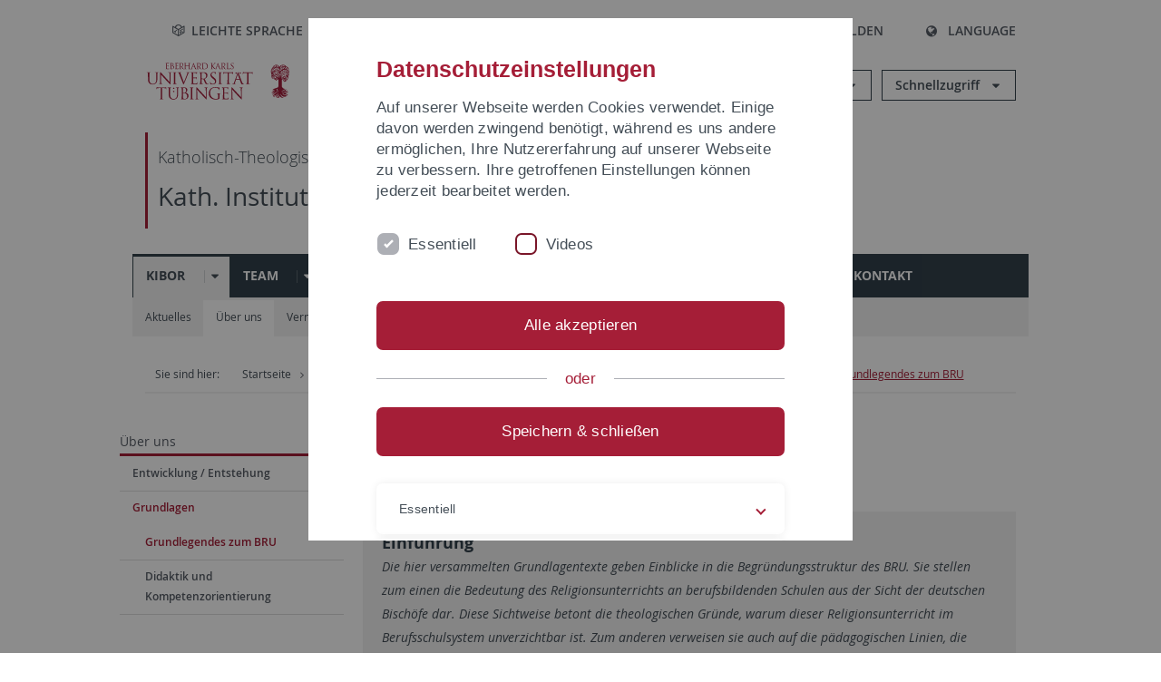

--- FILE ---
content_type: text/html; charset=utf-8
request_url: https://uni-tuebingen.de/de/70863
body_size: 13590
content:
<!DOCTYPE html>
<html lang="de">
<head>

<meta charset="utf-8">
<!-- 
	This website is powered by TYPO3 - inspiring people to share!
	TYPO3 is a free open source Content Management Framework initially created by Kasper Skaarhoj and licensed under GNU/GPL.
	TYPO3 is copyright 1998-2026 of Kasper Skaarhoj. Extensions are copyright of their respective owners.
	Information and contribution at https://typo3.org/
-->

<base href="https://uni-tuebingen.de/">
<link rel="icon" href="/_assets/7d66ab3e4599366251c5af46f0e770b9/Images/favicon.ico" type="image/vnd.microsoft.icon">

<meta http-equiv="x-ua-compatible" content="IE=edge">
<meta name="generator" content="TYPO3 CMS">
<meta name="viewport" content="width=device-width, initial-scale=1.0, user-scalable=yes">
<meta name="robots" content="index,follow">
<meta name="twitter:card" content="summary">
<meta name="language" content="de">
<meta name="date" content="2025-11-09">
<meta name="title" content="Grundlegendes zum BRU">


<link rel="stylesheet" href="/typo3temp/assets/compressed/merged-0cf45424b92c413190a27d515ef95168-426f8a3fb9e9c7b7b011060691162103.css?1769524966" media="all">






<meta name="keywords" content=" "/><title>Grundlegendes zum BRU&#32;&#124; Universität Tübingen</title>      <link rel="apple-touch-icon" sizes="180x180" href="/_assets/7d66ab3e4599366251c5af46f0e770b9/Images/Favicons/apple-touch-icon.png">
      <link rel="icon" type="image/png" sizes="32x32" href="/_assets/7d66ab3e4599366251c5af46f0e770b9/Images/Favicons/favicon-32x32.png">
      <link rel="icon" type="image/png" sizes="16x16" href="/_assets/7d66ab3e4599366251c5af46f0e770b9/Images/Favicons/favicon-16x16.png">
      <link rel="manifest" href="/_assets/7d66ab3e4599366251c5af46f0e770b9/Images/Favicons/site.webmanifest">
      <link rel="mask-icon" href="/_assets/7d66ab3e4599366251c5af46f0e770b9/Images/Favicons/safari-pinned-tab.svg" color="#5bbad5">
      <meta name="msapplication-TileColor" content="#da532c">
      <meta name="theme-color" content="#ffffff">
<link rel="canonical" href="https://uni-tuebingen.de/fakultaeten/katholisch-theologische-fakultaet/lehrstuehle/kibor/kibor/ueber-uns/grundlagen/grundlegendes-zum-bru/"/>
</head>
<body class="page70863">


<div class="ut-page">
    <header class="ut-page__header ut-page-header">
    
        <nav class="ut-nav ut-nav--skipanchors" aria-label="Bereiche überspringen">
    <ul class="ut-nav__list " >
        <li class="ut-nav__item " data-level-count="1" >
            <a class="ut-link ut-nav__link hidden-xs hidden-sm sr-only sr-only-focusable" href="/fakultaeten/katholisch-theologische-fakultaet/lehrstuehle/kibor/kibor/ueber-uns/grundlagen/grundlegendes-zum-bru/#ut-identifier--main-nav" tabindex="0">Direkt zur Hauptnavigation</a>
        </li>
        <li class="ut-nav__item " data-level-count="2" >
            <a class="ut-link ut-nav__link sr-only sr-only-focusable" href="/fakultaeten/katholisch-theologische-fakultaet/lehrstuehle/kibor/kibor/ueber-uns/grundlagen/grundlegendes-zum-bru/#ut-identifier--main-content" tabindex="0">Direkt zum Inhalt</a>
        </li>
        <li class="ut-nav__item " data-level-count="3" >
            <a class="ut-link ut-nav__link sr-only sr-only-focusable" href="/fakultaeten/katholisch-theologische-fakultaet/lehrstuehle/kibor/kibor/ueber-uns/grundlagen/grundlegendes-zum-bru/#ut-identifier--footer" tabindex="0" >Direkt zur Fußleiste</a>
        </li>
        <li class="ut-nav__item " data-level-count="4" >
            <a class="ut-link ut-nav__link hidden-xs sr-only sr-only-focusable" href="/fakultaeten/katholisch-theologische-fakultaet/lehrstuehle/kibor/kibor/ueber-uns/grundlagen/grundlegendes-zum-bru/#ut-identifier--search-toggle" tabindex="0">Direkt zur Suche</a>
        </li>
    </ul>
</nav>


        <div class="container ut-page-header__container">
            
<div class="ut-page-header__menu">
	<nav class="ut-nav ut-nav--meta-top ut-page-header__meta"
		 aria-label="Metanavigation">
		<ul class="ut-nav__list">
			<li class="ut-nav__item " data-level-count="1"><a href="/leichte-sprache/" class="ut-link ut-nav__link"><span class="ut-link__icon ut-link__icon--left icon-iconset_leichtesprache ut-icon"></span>Leichte Sprache</a></li><li class="ut-nav__item " data-level-count="1"><a href="/gebaerdensprache/" class="ut-link ut-nav__link"><span class="ut-link__icon ut-link__icon--left icon-iconset_gebaerdensprache ut-icon"></span>Gebärdensprache</a></li><li class="ut-nav__item " data-level-count="1"><a href="/uni-a-z/" class="ut-link ut-nav__link"><span class="ut-link__icon ut-link__icon--left ut-icon-info-circled ut-icon"></span>Uni A-Z</a></li><li class="ut-nav__item " data-level-count="1"><a href="/kontakt/" class="ut-link ut-nav__link"><span class="ut-link__icon ut-link__icon--left ut-icon-mail-squared ut-icon"></span>Kontakt</a></li>
		</ul>
	</nav>

	<nav class="ut-page-header__switch ut-switchbar">
		<ul class="ut-switchbar__list">
			<li class="ut-switchbar__item" id="switchbar-search">
				<button class="ut-switchbar__toggle" id="ut-identifier--search-toggle" data-toggle="switchbar"
						data-target="#switchblock-search"
						aria-haspopup="true" aria-expanded="false" tabindex="0">
					<span class="ut-switchbar__icon ut-icon ut-icon-search"></span>
					<span class="ut-switchbar__label">Suchen</span>
				</button>
				<div class="ut-switchblock__item ut-switchblock__item--dropdown" id="switchblock-search">
					<div class="ut-switchblock__header">
						<span class="ut-switchblock__title">Suche (mit Ecosia)</span>
					</div>
					<div class="ut-switchblock__content">
						<form class="ut-form ut-form--search ut-form--small" name="searchForm" role="search" action="https://www.ecosia.org/search" onsubmit="appendSiteToQuery()">
							<fieldset>
								<legend>Suchen</legend>
								<div class="ut-form__row row ">
									<input class="ut-form__input ut-form__field" id="search" type="search" name="q" placeholder="Ihre Suchanfrage" value="" aria-label="Suchanfrage eingeben" required/>
								</div>
								<div class="ut-form__actions row ">
									<button type="submit" class="ut-btn ut-btn--outline ut-btn--color-primary-1 ut-form__action" aria-label="Suche starten">
										Suchen
										<span class="ut-btn__icon ut-btn__icon--right ut-icon ut-icon-right-big"></span>
									</button>
								</div>
							</fieldset>
						</form>
					</div>
					<span class="ut-switchblock__close-icon ut-icon ut-icon-cancel" role="button" tabindex="0"></span>
				</div>
			</li>
			<li class="ut-switchbar__item" id="switchbar-login" data-login-nonceurl="/fakultaeten/katholisch-theologische-fakultaet/lehrstuehle/kibor/kibor/ueber-uns/grundlagen/grundlegendes-zum-bru?type=1727092915">
				
						<button class="ut-switchbar__toggle" data-toggle="switchbar" data-target="#switchblock-login" data-sslredirect="true" aria-haspopup="true" aria-expanded="false" tabindex="0">
							<span class="ut-switchbar__icon ut-icon ut-icon-login"></span>
							<span class="ut-switchbar__label">Anmelden</span>
						</button>
					
				<div class="ut-switchblock__item ut-switchblock__item--dropdown" id="switchblock-login">
					<div class="ut-switchblock__header">
						<span class="ut-switchblock__title">Anmelden</span>
					</div>
					<div class="ut-switchblock__content">
						

	<form class="ut-form ut-form--login ut-form--small" action="https://uni-tuebingen.de/login/" method="post">
		<fieldset>
			<legend>Anmelde Formular</legend>
			<div class="ut-form__row row">
				<input
						class="ut-form__input ut-form__field"
						id="user"
						name="user"
						placeholder="Benutzername"
						value=""
						aria-label="Benutzername eingeben"
						required=""
						type="text" />
			</div>
			<div class="ut-form__row row">
				<input class="ut-form__input ut-form__field"
						id="password"
						name="pass"
						placeholder="Passwort"
						value=""
						aria-label="Passwort eingeben"
						required=""
						type="password" />
			</div>

			<input type="hidden" name="logintype" value="login" />
			
			<input type="hidden" name="pid" value="146,147,166,8290,8291,8394,8395,8425,8426,9608,31267,8293,8366@c40ba2f920a5ca0bb18bcdfcdc389e757e48a010" />
			<input type="hidden" name="redirect_url" value="" />
			<input type="hidden" name="tx_felogin_pi1[noredirect]" value="0" />
			<input type="hidden" name="referer" value="/fakultaeten/katholisch-theologische-fakultaet/lehrstuehle/kibor/kibor/ueber-uns/grundlagen/grundlegendes-zum-bru/" />
			<input type="hidden" name="__RequestToken" value="will be filled via ajax" data-login-noncecontainer="" />

			<div class="ut-form__actions row">
				<button type="submit" class="ut-btn ut-btn--outline ut-btn--color-primary-1 ut-form__action"
						aria-label="Anmelden">Anmelden<span
						class="ut-btn__icon ut-btn__icon--right ut-icon ut-icon-right-big"></span></button>
			</div>
		</fieldset>
	</form>



					</div>
					<span class="ut-switchblock__close-icon ut-icon ut-icon-cancel" role="button" tabindex="0"></span>
				</div>
			</li>
			<li class="ut-switchbar__item" id="switchbar-language">
				<button class="ut-switchbar__toggle" data-toggle="switchbar" data-target="#switchblock-language"
						aria-haspopup="true" aria-expanded="false" tabindex="0">
					<span class="ut-switchbar__icon ut-icon ut-icon-globe"></span>
					<span class="ut-switchbar__label">Language</span>
				</button>
				<div class="ut-switchblock__item ut-switchblock__item--dropdown" id="switchblock-language">
					<div class="ut-switchblock__header">
						<span class="ut-switchblock__title">Sprachauswahl</span>
					</div>
					<div class="ut-switchblock__content">
						<nav class="ut-nav ut-nav--language"
							 aria-label="Sprachwähler">
							<ul class="ut-nav__list"><li class="ut-nav__item"><a href="/fakultaeten/katholisch-theologische-fakultaet/lehrstuehle/kibor/kibor/ueber-uns/grundlagen/grundlegendes-zum-bru/" class="ut-link ut-nav__link">Deutsch</a></li><li class="ut-nav__item"><a href="/en/fakultaeten/katholisch-theologische-fakultaet/lehrstuehle/kibor/kibor/ueber-uns/grundlagen/grundlegendes-zum-bru/" class="ut-link ut-nav__link">Englisch</a></li></ul>
						</nav>
					</div>
					<span class="ut-switchblock__close-icon ut-icon ut-icon-cancel" role="button" tabindex="0"></span>
				</div>
			</li>
			
			<li class="ut-switchbar__item ut-switchbar__metanavigation">
				<a class="ut-switchbar__toggle" title="Leichte Sprache" tabindex="0" href="/leichte-sprache/">
					<span class="ut-switchbar__icon ut-icon icon-iconset_leichtesprache"></span>
				</a>
			</li>
			
			
			<li class="ut-switchbar__item ut-switchbar__metanavigation">
				<a class="ut-switchbar__toggle" title="Gebärdensprache" tabindex="0" href="/gebaerdensprache/">
					<span class="ut-switchbar__icon ut-icon icon-iconset_gebaerdensprache"></span>
				</a>
			</li>
			
			<li class="ut-switchbar__item" id="switchbar-menu">
				<button class="ut-switchbar__toggle" id="ut-identifier--menu-toggle" data-toggle="switchbar"
						data-target="#switchblock-menu" title="Menü" aria-haspopup="true"
						aria-expanded="false">
					<span class="ut-switchbar__icon ut-icon ut-icon-menu"></span>
					<span class="ut-switchbar__icon ut-icon ut-icon-cancel"></span>
					<span class="ut-switchbar__label sr-only-focusable">Hauptmenu</span>
				</button>
			</li>
		</ul>
	</nav>
</div>


            

<div class="ut-page-header__banner">
	<div class="ut-page-header__logos">
		<a href="/" class="ut-logo-link ut-logo-link--main">
			<img class="ut-img ut-img--logo ut-img--logo-main" alt="Logo der Universität Tübingen" src="/_assets/7d66ab3e4599366251c5af46f0e770b9/Images/Logo_Universitaet_Tuebingen.svg" width="269" height="70" />
		</a>
		
				<a class="ut-logo-link ut-logo-link--excellence" href="/exzellenzstrategie/">
					<img class="ut-img ut-img--logo ut-img--logo-excellence" alt="Logo der Exzellenzstrategie" src="/_assets/7d66ab3e4599366251c5af46f0e770b9/Images/Logo_Universitaet_Tuebingen_Exzellent_EN.svg" width="230" height="30" />
				</a>
			

	</div>

	<div class="ut-page-header__dropdowns">
		<div class="ut-dropdown">
			<button class="ut-dropdown__toggle ut-dropdown__toggle--outline" id="header-dropdown-toggle-groups" aria-controls="ut-information" aria-expanded="false"
					type="button" data-toggle="dropdown">
				Informationen für
			</button>
			<ul class="ut-dropdown__menu  dropdown-menu" id="ut-information"><li class="ut-dropdown__item"><a href="/studium/studieninteresse/" class="ut-link ut-dropdown__link">Studieninteressierte</a></li><li class="ut-dropdown__item"><a href="/studium/" class="ut-link ut-dropdown__link">Studierende</a></li><li class="ut-dropdown__item"><a href="/beschaeftigte/" class="ut-link ut-dropdown__link" title="Übersicht über wichtige Anlaufstellen, Angebote und News für Beschäftigte der Universität Tübingen.">Beschäftigte</a></li><li class="ut-dropdown__item"><a href="/lehrende/" class="ut-link ut-dropdown__link" title="Weiterbildungsmöglichkeiten, Beratung und Informationen sowie konkrete Hilfsangebote für Lehrende der Universität Tübingen.">Lehrende</a></li><li class="ut-dropdown__item"><a href="/alumni/" class="ut-link ut-dropdown__link" title="Herzlich willkommen beim Alumni-Netzwerk der Universität Tübingen. Informationen, Kontakte und Veranstaltungen für ehemalige Studierende und Forschende: Stay connected! ">Alumni</a></li><li class="ut-dropdown__item"><a href="/universitaet/aktuelles-und-publikationen/medienservice/" class="ut-link ut-dropdown__link">Medien</a></li><li class="ut-dropdown__item"><a href="/wirtschaft/" class="ut-link ut-dropdown__link" title="Von der Universität in die Praxis: Anlaufstellen für das Recruiting von Nachwuchskräften sowie Forschungskooperationen mit Unternehmen. ">Wirtschaft</a></li><li class="ut-dropdown__item"><a href="/weiterbildung/" class="ut-link ut-dropdown__link" title="Für Ihren nächsten Karriereschritt: Wissenschaftliche Weiterbildungsprogramme zur Qualifizierung und Professionalisierung im Beruf. ">Weiterbildung</a></li></ul>
		</div>
		<div class="ut-dropdown">
			<button class="ut-dropdown__toggle ut-dropdown__toggle--outline" id="header-dropdown-toggle-quicklinks" aria-controls="ut-quicklinks" aria-expanded="false"
					type="button" data-toggle="dropdown">
				Schnellzugriff
			</button>
			<ul class="ut-dropdown__menu  dropdown-menu" id="ut-quicklinks"><li class="ut-dropdown__item"><a href="/studium/studienangebot/verzeichnis-der-studiengaenge/" class="ut-link ut-dropdown__link">Alle Studiengänge</a></li><li class="ut-dropdown__item"><a href="https://alma.uni-tuebingen.de/alma/pages/cs/sys/portal/hisinoneStartPage.faces" target="_blank" class="ut-link ut-dropdown__link" rel="noreferrer">ALMA Portal</a></li><li class="ut-dropdown__item"><a href="/exzellenzstrategie/" class="ut-link ut-dropdown__link">Exzellenzstrategie</a></li><li class="ut-dropdown__item"><a href="https://epv-welt.uni-tuebingen.de/RestrictedPages/StartSearch.aspx" target="_blank" class="ut-link ut-dropdown__link" rel="noreferrer">Personensuche (EPV)</a></li><li class="ut-dropdown__item"><a href="/einrichtungen/verwaltung/iv-studierende/studierendenabteilung/studierendensekretariat/" class="ut-link ut-dropdown__link">Studierendensekretariat</a></li><li class="ut-dropdown__item"><a href="/einrichtungen/universitaetsbibliothek/" class="ut-link ut-dropdown__link">Universitätsbibliothek</a></li><li class="ut-dropdown__item"><a href="https://alma.uni-tuebingen.de/alma/pages/cs/sys/portal/hisinoneStartPage.faces" target="_blank" class="ut-link ut-dropdown__link" rel="noreferrer">Vorlesungsverzeichnis</a></li><li class="ut-dropdown__item"><a href="https://webmail.uni-tuebingen.de/" target="_blank" class="ut-link ut-dropdown__link" rel="noreferrer">Webmail Uni Tübingen</a></li><li class="ut-dropdown__item"><a href="/studium/beratung-und-info/zentrale-studienberatung/" class="ut-link ut-dropdown__link">Zentrale Studienberatung</a></li></ul>
		</div>
	</div>
</div>




            
    <nav class="ut-nav-area ut-page-header__area_nav" aria-label="Bereichsnavigation">
        
                <h4 class="ut-heading ut-nav-area__prev-level">
                    <a href="/fakultaeten/katholisch-theologische-fakultaet/fakultaet/" title="Katholisch-Theologische Fakultät" class="ut-link ut-nav-area__link ut-nav-area__link--prev">
                        Katholisch-Theologische Fakultät
                    </a>
                </h4>
                <h2 class="ut-heading ut-nav-area__current-level">
                    <a class="ut-link ut-nav-area__link" title="Kath. Institut für berufsorientierte Religionspädagogik" href="/fakultaeten/katholisch-theologische-fakultaet/lehrstuehle/kibor/kibor/">
                        Kath. Institut für berufsorientierte Religionspädagogik
                    </a>
                </h2>
            
    </nav>



            

<div class="ut-page__switchblock ut-switchblock">
	<div class="ut-switchblock__item" id="switchblock-menu">
		<div class="ut-switchblock__header">
			
					<span class="ut-switchblock__title">Kath. Institut für berufsorientierte Religionspädagogik</span>
				
		</div>
		<div class="ut-switchblock__content" data-breadcrumbuids="66535,262968,64625">
			<nav class="ut-nav ut-nav--main lory-slider js_variablewidth variablewidth" id="ut-identifier--main-nav" data-current-pid="70863" data-current-languageuid="0" data-navigationshortener-label="Mehr..."> <div class="lory-frame js_frame"><ul class="ut-nav__list ut-nav__list--level-1 lory-slides js_slides"><li class="ut-nav__item ut-nav__item--level-1 ut-nav__item--is-current lory-slides__item js-slide" aria-haspopup="true" aria-expanded="false"><div class="ut-nav__link-group ut-nav__link-group--is-current"><a href="/fakultaeten/katholisch-theologische-fakultaet/lehrstuehle/kibor/kibor/" class="ut-link ut-nav__link ut-nav__link--level-1" title="Das Katholische Institut für berufsorientierte Religionspädagogik (KIBOR) ist ein 2002 gegründetes, bundesweites, drittmittelfinanziertes Institut zur Erforschung und Weiterentwicklung des Religionsunterrichtes an berufsbildenden Schulen.">KIBOR</a><a class="ut-nav__toggle-link" role="button" aria-label="Menü ein-/ausblenden" data-menu-currentpid="66535"><span class="ut-nav__toggle-line"></span><span class="ut-nav__toggle-icon"></span></a></div><ul class="ut-nav__list ut-nav__list--level-2"><li class="ut-nav__item ut-nav__item--close-level"><a href="#" class="ut-nav__link ut-nav__link--close-level"><span class="ut-icon ut-icon-angle-left ut-nav__link-icon ut-nav__link-icon--left"></span>Zurück</a></li><li class="ut-nav__item ut-nav__item--level-2"><a href="/fakultaeten/katholisch-theologische-fakultaet/lehrstuehle/kibor/kibor/aktuelles/" class="ut-link ut-nav__link ut-nav__link--level-2">Aktuelles</a></li><li class="ut-nav__item ut-nav__item--level-2"><div class="ut-nav__link-group"><a href="/fakultaeten/katholisch-theologische-fakultaet/lehrstuehle/kibor/kibor/ueber-uns/" class="ut-link ut-nav__link ut-nav__link--level-2">Über uns</a><a class="ut-nav__toggle-link" data-menuajax-refresh="true" role="button" data-menu-currentpid="262968"><span class="ut-nav__toggle-line"></span><span class="ut-nav__toggle-icon"></span></a></div><ul class="ut-nav__list ut-nav__list--level-3"><li class="ut-nav__item ut-nav__item--close-level"><a href="#" class="ut-nav__link ut-nav__link--close-level"><span class="ut-icon ut-icon-angle-left ut-nav__link-icon ut-nav__link-icon--left"></span>Zurück</a></li><li class="ut-nav__item ut-nav__item--level-3"><a href="/fakultaeten/katholisch-theologische-fakultaet/lehrstuehle/kibor/kibor/ueber-uns/entwicklung-entstehung/" class="ut-link ut-nav__link ut-nav__link--level-3" tabindex="0">Entwicklung / Entstehung</a></li><li class="ut-nav__item ut-nav__item--level-3"><div class="ut-nav__link-group"><a href="/fakultaeten/katholisch-theologische-fakultaet/lehrstuehle/kibor/kibor/ueber-uns/grundlagen/" class="ut-link ut-nav__link ut-nav__link--level-3" data-menuajax-parentpage="64625" tabindex="0" title="Grundlagen">Grundlagen</a><a class="ut-nav__toggle-link" data-menuajax-refresh="true" role="button" data-menu-currentpid="64625"><span class="ut-nav__toggle-line"></span><span class="ut-nav__toggle-icon"></span></a></div></li></ul></li><li class="ut-nav__item ut-nav__item--level-2"><a href="/fakultaeten/katholisch-theologische-fakultaet/lehrstuehle/kibor/kibor/vernetzung/" class="ut-link ut-nav__link ut-nav__link--level-2">Vernetzung</a></li></ul></li><li class="ut-nav__item ut-nav__item--level-1 lory-slides__item js-slide" aria-haspopup="true" aria-expanded="false"><div class="ut-nav__link-group"><a href="/fakultaeten/katholisch-theologische-fakultaet/lehrstuehle/kibor/team/" class="ut-link ut-nav__link ut-nav__link--level-1">Team</a><a class="ut-nav__toggle-link" role="button" aria-label="Menü ein-/ausblenden" data-menu-currentpid="143733"><span class="ut-nav__toggle-line"></span><span class="ut-nav__toggle-icon"></span></a></div><ul class="ut-nav__list ut-nav__list--level-2"><li class="ut-nav__item ut-nav__item--close-level"><a href="#" class="ut-nav__link ut-nav__link--close-level"><span class="ut-icon ut-icon-angle-left ut-nav__link-icon ut-nav__link-icon--left"></span>Zurück</a></li><li class="ut-nav__item ut-nav__item--level-2"><a href="/fakultaeten/katholisch-theologische-fakultaet/lehrstuehle/kibor/team/leitung-und-sekretariat/" class="ut-link ut-nav__link ut-nav__link--level-2">Leitung und Sekretariat</a></li><li class="ut-nav__item ut-nav__item--level-2"><a href="/fakultaeten/katholisch-theologische-fakultaet/lehrstuehle/kibor/team/institutsmitarbeiterinnen/" class="ut-link ut-nav__link ut-nav__link--level-2">Institutsmitarbeiter:innen</a></li><li class="ut-nav__item ut-nav__item--level-2"><a href="/fakultaeten/katholisch-theologische-fakultaet/lehrstuehle/kibor/team/studentische-mitarbeiterinnen/" class="ut-link ut-nav__link ut-nav__link--level-2">Studentische Mitarbeiter:innen</a></li><li class="ut-nav__item ut-nav__item--level-2"><a href="/fakultaeten/katholisch-theologische-fakultaet/lehrstuehle/kibor/team/externe-mitarbeiterinnen/" class="ut-link ut-nav__link ut-nav__link--level-2">Externe Mitarbeiter:innen</a></li></ul></li><li class="ut-nav__item ut-nav__item--level-1 lory-slides__item js-slide" aria-haspopup="true" aria-expanded="false"><div class="ut-nav__link-group"><a href="/fakultaeten/katholisch-theologische-fakultaet/lehrstuehle/kibor/forschung/" class="ut-link ut-nav__link ut-nav__link--level-1" title="Forschung">Forschung</a><a class="ut-nav__toggle-link" role="button" aria-label="Menü ein-/ausblenden" data-menu-currentpid="126641"><span class="ut-nav__toggle-line"></span><span class="ut-nav__toggle-icon"></span></a></div><ul class="ut-nav__list ut-nav__list--level-2"><li class="ut-nav__item ut-nav__item--close-level"><a href="#" class="ut-nav__link ut-nav__link--close-level"><span class="ut-icon ut-icon-angle-left ut-nav__link-icon ut-nav__link-icon--left"></span>Zurück</a></li><li class="ut-nav__item ut-nav__item--level-2"><a href="/fakultaeten/katholisch-theologische-fakultaet/lehrstuehle/kibor/forschung/forschungsschwerpunkte/" class="ut-link ut-nav__link ut-nav__link--level-2">Forschungsschwerpunkte</a></li><li class="ut-nav__item ut-nav__item--level-2"><div class="ut-nav__link-group"><a href="/fakultaeten/katholisch-theologische-fakultaet/lehrstuehle/kibor/forschung/laufende-projekte/" class="ut-link ut-nav__link ut-nav__link--level-2">laufende Projekte</a><a class="ut-nav__toggle-link" data-menuajax-refresh="true" role="button" data-menu-currentpid="207228"><span class="ut-nav__toggle-line"></span><span class="ut-nav__toggle-icon"></span></a></div><ul class="ut-nav__list ut-nav__list--level-3"><li class="ut-nav__item ut-nav__item--close-level"><a href="#" class="ut-nav__link ut-nav__link--close-level"><span class="ut-icon ut-icon-angle-left ut-nav__link-icon ut-nav__link-icon--left"></span>Zurück</a></li><li class="ut-nav__item ut-nav__item--level-3"><a href="/fakultaeten/katholisch-theologische-fakultaet/lehrstuehle/kibor/forschung/laufende-projekte/aesthetische-glaubenskommunikation/" class="ut-link ut-nav__link ut-nav__link--level-3" tabindex="0">Ästhetische Glaubenskommunikation</a></li><li class="ut-nav__item ut-nav__item--level-3"><a href="/fakultaeten/katholisch-theologische-fakultaet/lehrstuehle/kibor/forschung/laufende-projekte/demokratiebildung-im-bru-beobachtungsstudie/" class="ut-link ut-nav__link ut-nav__link--level-3" tabindex="0">Demokratiebildung im BRU – Beobachtungsstudie</a></li><li class="ut-nav__item ut-nav__item--level-3"><a href="/fakultaeten/katholisch-theologische-fakultaet/lehrstuehle/kibor/forschung/laufende-projekte/digitalitaet-im-bru-eine-interview-gestuetzte-studie/" class="ut-link ut-nav__link ut-nav__link--level-3" tabindex="0">„Digitalität im BRU“ – eine Interview-gestützte Studie</a></li><li class="ut-nav__item ut-nav__item--level-3"><a href="/fakultaeten/katholisch-theologische-fakultaet/lehrstuehle/kibor/forschung/laufende-projekte/performative-diagnostik-und-feedback-im-digitalen-bru/" class="ut-link ut-nav__link ut-nav__link--level-3" tabindex="0">Performative Diagnostik und Feedback im digitalen BRU</a></li><li class="ut-nav__item ut-nav__item--level-3"><a href="/fakultaeten/katholisch-theologische-fakultaet/lehrstuehle/kibor/forschung/laufende-projekte/religioese-und-weltanschauliche-vielfalt-in-kita-teams/" class="ut-link ut-nav__link ut-nav__link--level-3" tabindex="0">Religiöse und weltanschauliche Vielfalt in Kita-Teams</a></li><li class="ut-nav__item ut-nav__item--level-3"><a href="/fakultaeten/katholisch-theologische-fakultaet/lehrstuehle/kibor/forschung/laufende-projekte/verschiedenheit-achten-gesellschaft-staerken/" class="ut-link ut-nav__link ut-nav__link--level-3" tabindex="0">Verschiedenheit achten – Gesellschaft stärken?</a></li></ul></li><li class="ut-nav__item ut-nav__item--level-2"><div class="ut-nav__link-group"><a href="/fakultaeten/katholisch-theologische-fakultaet/lehrstuehle/kibor/forschung/abgeschlossene-projekte/" class="ut-link ut-nav__link ut-nav__link--level-2">abgeschlossene Projekte</a><a class="ut-nav__toggle-link" data-menuajax-refresh="true" role="button" data-menu-currentpid="227732"><span class="ut-nav__toggle-line"></span><span class="ut-nav__toggle-icon"></span></a></div><ul class="ut-nav__list ut-nav__list--level-3"><li class="ut-nav__item ut-nav__item--close-level"><a href="#" class="ut-nav__link ut-nav__link--close-level"><span class="ut-icon ut-icon-angle-left ut-nav__link-icon ut-nav__link-icon--left"></span>Zurück</a></li><li class="ut-nav__item ut-nav__item--level-3"><a href="/fakultaeten/katholisch-theologische-fakultaet/lehrstuehle/kibor/forschung/abgeschlossene-projekte/5-to-8-media/" class="ut-link ut-nav__link ut-nav__link--level-3" tabindex="0">5 to 8-media</a></li><li class="ut-nav__item ut-nav__item--level-3"><a href="/fakultaeten/katholisch-theologische-fakultaet/lehrstuehle/kibor/forschung/abgeschlossene-projekte/azm-zeitmodelle/" class="ut-link ut-nav__link ut-nav__link--level-3" tabindex="0" title="AZM – Zeitmodelle">AZM – Zeitmodelle</a></li><li class="ut-nav__item ut-nav__item--level-3"><a href="/fakultaeten/katholisch-theologische-fakultaet/lehrstuehle/kibor/forschung/abgeschlossene-projekte/bws-interkulturell-interreligioese-sensible-bildung/" class="ut-link ut-nav__link ut-nav__link--level-3" tabindex="0" title="BWS – Interkulturell-interreligiöse sensible Bildung">BWS – Interkulturell-interreligiöse sensible Bildung</a></li><li class="ut-nav__item ut-nav__item--level-3"><a href="/fakultaeten/katholisch-theologische-fakultaet/lehrstuehle/kibor/forschung/abgeschlossene-projekte/evaluation-schub-digital-bw/" class="ut-link ut-nav__link ut-nav__link--level-3" tabindex="0" title="Evaluation SchuB Digital BW">Evaluation SchuB Digital BW</a></li><li class="ut-nav__item ut-nav__item--level-3"><a href="/fakultaeten/katholisch-theologische-fakultaet/lehrstuehle/kibor/forschung/abgeschlossene-projekte/glaubenskommunikation/" class="ut-link ut-nav__link ut-nav__link--level-3" tabindex="0" title="Glaubenskommunikation">Glaubenskommunikation</a></li><li class="ut-nav__item ut-nav__item--level-3"><a href="/fakultaeten/katholisch-theologische-fakultaet/lehrstuehle/kibor/forschung/abgeschlossene-projekte/het-religioese-heterogenitaet/" class="ut-link ut-nav__link ut-nav__link--level-3" tabindex="0" title="HET – Religiöse Heterogenität">HET – Religiöse Heterogenität</a></li><li class="ut-nav__item ut-nav__item--level-3"><a href="/fakultaeten/katholisch-theologische-fakultaet/lehrstuehle/kibor/forschung/abgeschlossene-projekte/ibea-interreligioese-und-interkulturelle-kompetenz/" class="ut-link ut-nav__link ut-nav__link--level-3" tabindex="0" title="IBEA – Interreligiöse und Interkulturelle Kompetenz">IBEA – Interreligiöse und Interkulturelle Kompetenz</a></li><li class="ut-nav__item ut-nav__item--level-3"><a href="/fakultaeten/katholisch-theologische-fakultaet/lehrstuehle/kibor/forschung/abgeschlossene-projekte/irl-interreligioeses-lernen/" class="ut-link ut-nav__link ut-nav__link--level-3" tabindex="0" title="IRL – Interreligiöses Lernen">IRL – Interreligiöses Lernen</a></li><li class="ut-nav__item ut-nav__item--level-3"><a href="/fakultaeten/katholisch-theologische-fakultaet/lehrstuehle/kibor/forschung/abgeschlossene-projekte/irl2-interreligioeses-lernen/" class="ut-link ut-nav__link ut-nav__link--level-3" tabindex="0" title="IRL2 – Interreligiöses Lernen">IRL2 – Interreligiöses Lernen</a></li><li class="ut-nav__item ut-nav__item--level-3"><a href="/fakultaeten/katholisch-theologische-fakultaet/lehrstuehle/kibor/forschung/abgeschlossene-projekte/jgr-jugend-glaube-religion/" class="ut-link ut-nav__link ut-nav__link--level-3" tabindex="0" title="J&amp;G&amp;R – Jugend-Glaube-Religion">J&G&R – Jugend-Glaube-Religion</a></li><li class="ut-nav__item ut-nav__item--level-3"><a href="/fakultaeten/katholisch-theologische-fakultaet/lehrstuehle/kibor/forschung/abgeschlossene-projekte/kbd-konfessionalitaet/" class="ut-link ut-nav__link ut-nav__link--level-3" tabindex="0" title="KBD – Konfessionalität">KBD – Konfessionalität</a></li><li class="ut-nav__item ut-nav__item--level-3"><a href="/fakultaeten/katholisch-theologische-fakultaet/lehrstuehle/kibor/forschung/abgeschlossene-projekte/koko-konfessionell-kooperativer-ru/" class="ut-link ut-nav__link ut-nav__link--level-3" tabindex="0" title="KoKo – Konfessionell-kooperativer RU">KoKo – Konfessionell-kooperativer RU</a></li><li class="ut-nav__item ut-nav__item--level-3"><a href="/fakultaeten/katholisch-theologische-fakultaet/lehrstuehle/kibor/forschung/abgeschlossene-projekte/ofp-vielfalt/" class="ut-link ut-nav__link ut-nav__link--level-3" tabindex="0" title="OFP – Vielfalt">OFP – Vielfalt</a></li><li class="ut-nav__item ut-nav__item--level-3"><a href="/fakultaeten/katholisch-theologische-fakultaet/lehrstuehle/kibor/forschung/abgeschlossene-projekte/religionsunterricht-an-berufsbildenden-schulen-in-der-pandemie/" class="ut-link ut-nav__link ut-nav__link--level-3" tabindex="0">Religionsunterricht an berufsbildenden Schulen in der Pandemie</a></li><li class="ut-nav__item ut-nav__item--level-3"><a href="/fakultaeten/katholisch-theologische-fakultaet/lehrstuehle/religionspaedagogik/lehrstuhl/forschung/forschungsprojekte-gruppen-und-kooperationen/" class="ut-link ut-nav__link ut-nav__link--level-3" tabindex="0" title="REM – Erinnerung an den Holocaust">REM – Erinnerung an den Holocaust</a></li><li class="ut-nav__item ut-nav__item--level-3"><a href="/fakultaeten/katholisch-theologische-fakultaet/lehrstuehle/kibor/forschung/abgeschlossene-projekte/sinnmuster-von-auszubildenden/" class="ut-link ut-nav__link ut-nav__link--level-3" tabindex="0">Sinnmuster von Auszubildenden</a></li><li class="ut-nav__item ut-nav__item--level-3"><a href="/fakultaeten/katholisch-theologische-fakultaet/lehrstuehle/kibor/forschung/abgeschlossene-projekte/ssk-spirituelle-selbstkompetenz/" class="ut-link ut-nav__link ut-nav__link--level-3" tabindex="0" title="SSK – Spirituelle Selbstkompetenz">SSK – Spirituelle Selbstkompetenz</a></li><li class="ut-nav__item ut-nav__item--level-3"><a href="/fakultaeten/katholisch-theologische-fakultaet/lehrstuehle/kibor/forschung/abgeschlossene-projekte/transition-in-der-kita-gestalten/" class="ut-link ut-nav__link ut-nav__link--level-3" tabindex="0" title="Transition in der KiTa gestalten">Transition in der KiTa gestalten</a></li></ul></li></ul></li><li class="ut-nav__item ut-nav__item--level-1 lory-slides__item js-slide" aria-haspopup="true" aria-expanded="false"><div class="ut-nav__link-group"><a href="/fakultaeten/katholisch-theologische-fakultaet/lehrstuehle/kibor/publikationen/wissenschaftliche-buecher/" class="ut-link ut-nav__link ut-nav__link--level-1" title="Publikationen">Publikationen</a><a class="ut-nav__toggle-link" role="button" aria-label="Menü ein-/ausblenden" data-menu-currentpid="66058"><span class="ut-nav__toggle-line"></span><span class="ut-nav__toggle-icon"></span></a></div><ul class="ut-nav__list ut-nav__list--level-2"><li class="ut-nav__item ut-nav__item--close-level"><a href="#" class="ut-nav__link ut-nav__link--close-level"><span class="ut-icon ut-icon-angle-left ut-nav__link-icon ut-nav__link-icon--left"></span>Zurück</a></li><li class="ut-nav__item ut-nav__item--level-2"><a href="/fakultaeten/katholisch-theologische-fakultaet/lehrstuehle/kibor/publikationen/wissenschaftliche-buecher/" class="ut-link ut-nav__link ut-nav__link--level-2">Wissenschaftliche Bücher</a></li><li class="ut-nav__item ut-nav__item--level-2"><a href="/fakultaeten/katholisch-theologische-fakultaet/lehrstuehle/kibor/publikationen/wissenschaftliche-artikel/" class="ut-link ut-nav__link ut-nav__link--level-2">Wissenschaftliche Artikel</a></li><li class="ut-nav__item ut-nav__item--level-2"><div class="ut-nav__link-group"><a href="/fakultaeten/katholisch-theologische-fakultaet/lehrstuehle/kibor/publikationen/unterrichtsmaterialien/" class="ut-link ut-nav__link ut-nav__link--level-2">Unterrichtsmaterialien</a><a class="ut-nav__toggle-link" data-menuajax-refresh="true" role="button" data-menu-currentpid="126636"><span class="ut-nav__toggle-line"></span><span class="ut-nav__toggle-icon"></span></a></div><ul class="ut-nav__list ut-nav__list--level-3"><li class="ut-nav__item ut-nav__item--close-level"><a href="#" class="ut-nav__link ut-nav__link--close-level"><span class="ut-icon ut-icon-angle-left ut-nav__link-icon ut-nav__link-icon--left"></span>Zurück</a></li><li class="ut-nav__item ut-nav__item--level-3"><div class="ut-nav__link-group"><a href="/fakultaeten/katholisch-theologische-fakultaet/lehrstuehle/kibor/publikationen/unterrichtsmaterialien/ematerial/" class="ut-link ut-nav__link ut-nav__link--level-3" data-menuajax-parentpage="64628" tabindex="0" title="eMaterial">eMaterial</a><a class="ut-nav__toggle-link" data-menuajax-refresh="true" role="button" data-menu-currentpid="64628"><span class="ut-nav__toggle-line"></span><span class="ut-nav__toggle-icon"></span></a></div></li><li class="ut-nav__item ut-nav__item--level-3"><a href="/fakultaeten/katholisch-theologische-fakultaet/lehrstuehle/kibor/publikationen/unterrichtsmaterialien/materialienbaende/" class="ut-link ut-nav__link ut-nav__link--level-3" tabindex="0">Materialienbände</a></li><li class="ut-nav__item ut-nav__item--level-3"><a href="/fakultaeten/katholisch-theologische-fakultaet/lehrstuehle/kibor/publikationen/unterrichtsmaterialien/materialien-fruehe-bildung/" class="ut-link ut-nav__link ut-nav__link--level-3" tabindex="0" title="Materialien Frühe Bildung">Materialien Frühe Bildung</a></li><li class="ut-nav__item ut-nav__item--level-3"><a href="/fakultaeten/katholisch-theologische-fakultaet/lehrstuehle/kibor/publikationen/unterrichtsmaterialien/unterrichtsmaterialien-in-anderen-reihen/" class="ut-link ut-nav__link ut-nav__link--level-3" tabindex="0">Unterrichtsmaterialien in anderen Reihen</a></li><li class="ut-nav__item ut-nav__item--level-3"><a href="/fakultaeten/katholisch-theologische-fakultaet/lehrstuehle/kibor/publikationen/unterrichtsmaterialien/sinnvollsinn/" class="ut-link ut-nav__link ut-nav__link--level-3" tabindex="0">SinnVollSinn</a></li></ul></li><li class="ut-nav__item ut-nav__item--level-2"><a href="/fakultaeten/katholisch-theologische-fakultaet/lehrstuehle/kibor/publikationen/reihen/" class="ut-link ut-nav__link ut-nav__link--level-2">Reihen</a></li></ul></li><li class="ut-nav__item ut-nav__item--level-1 lory-slides__item js-slide "><a href="https://uni-tuebingen.de/fakultaeten/katholisch-theologische-fakultaet/lehrstuehle/religionspaedagogik/lehrstuhl/" target="_blank" class="ut-link ut-nav__link ut-nav__link--level-1">Weg zum Lehrstuhl RelPäd</a></li><li class="ut-nav__item ut-nav__item--level-1 lory-slides__item js-slide "><a href="/fakultaeten/katholisch-theologische-fakultaet/lehrstuehle/kibor/kontakt/" class="ut-link ut-nav__link ut-nav__link--level-1">Kontakt</a></li></ul></div><span class="lory-nav js_prev prev"><svg xmlns="http://www.w3.org/2000/svg" width="50" height="50" viewBox="0 0 501.5 501.5"><g><path fill="#2E435A" d="M302.67 90.877l55.77 55.508L254.575 250.75 358.44 355.116l-55.77 55.506L143.56 250.75z"/></g></svg></span><span class="lory-nav js_next next"><svg xmlns="http://www.w3.org/2000/svg" width="50" height="50" viewBox="0 0 501.5 501.5"><g><path fill="#2E435A" d="M199.33 410.622l-55.77-55.508L247.425 250.75 143.56 146.384l55.77-55.507L358.44 250.75z"/></g></svg></span><ul class="ut-nav__list ut-nav__list--level-1 ut-nav__mobile-dropdowns"><li class="ut-nav__item ut-nav__item--level-1"><div class="ut-nav__link-group ut-nav__link-group--no-href"><a class="ut-link ut-nav__link ut-nav__link--level-1">Informationen für</a><a class="ut-nav__toggle-link" role="button" aria-label="Menü ein-/ausblenden" data-menu-currentpid="113084"><span class="ut-nav__toggle-line"></span><span class="ut-nav__toggle-icon"></span></a></div><ul class="ut-nav__list ut-nav__list--level-2"><li class="ut-nav__item ut-nav__item--close-level"><a href="#" class="ut-nav__link ut-nav__link--close-level"><span class="ut-icon ut-icon-angle-left ut-nav__link-icon ut-nav__link-icon--left"></span>Zurück</a></li><li class="ut-nav__item ut-nav__item--level-2"><a href="/studium/studieninteresse/" class="ut-link ut-nav__link ut-nav__link--level-2">Studieninteressierte</a></li><li class="ut-nav__item ut-nav__item--level-2"><a href="/studium/" class="ut-link ut-nav__link ut-nav__link--level-2">Studierende</a></li><li class="ut-nav__item ut-nav__item--level-2"><div class="ut-nav__link-group"><a href="/beschaeftigte/" class="ut-link ut-nav__link ut-nav__link--level-2" title="Übersicht über wichtige Anlaufstellen, Angebote und News für Beschäftigte der Universität Tübingen.">Beschäftigte</a><a class="ut-nav__toggle-link" data-menuajax-refresh="true" role="button" data-menu-currentpid="11"><span class="ut-nav__toggle-line"></span><span class="ut-nav__toggle-icon"></span></a></div><ul class="ut-nav__list ut-nav__list--level-3"><li class="ut-nav__item ut-nav__item--close-level"><a href="#" class="ut-nav__link ut-nav__link--close-level"><span class="ut-icon ut-icon-angle-left ut-nav__link-icon ut-nav__link-icon--left"></span>Zurück</a></li><li class="ut-nav__item ut-nav__item--level-3"><a href="/beschaeftigte/beratung-und-hilfe/" class="ut-link ut-nav__link ut-nav__link--level-3">Beratung und Hilfe</a></li><li class="ut-nav__item ut-nav__item--level-3"><a href="/beschaeftigte/computer-und-it/" class="ut-link ut-nav__link ut-nav__link--level-3">Computer und IT</a></li><li class="ut-nav__item ut-nav__item--level-3"><a href="/beschaeftigte/gesund-bleiben/" class="ut-link ut-nav__link ut-nav__link--level-3">Gesund bleiben</a></li><li class="ut-nav__item ut-nav__item--level-3"><a href="/beschaeftigte/kommunikation-und-medien/" class="ut-link ut-nav__link ut-nav__link--level-3">Kommunikation und Medien</a></li><li class="ut-nav__item ut-nav__item--level-3"><a href="/beschaeftigte/personalverwaltung/" class="ut-link ut-nav__link ut-nav__link--level-3">Personalverwaltung</a></li><li class="ut-nav__item ut-nav__item--level-3"><a href="/beschaeftigte/raeume-nutzen/" class="ut-link ut-nav__link ut-nav__link--level-3">Räume nutzen</a></li><li class="ut-nav__item ut-nav__item--level-3"><a href="/einrichtungen/verwaltung/stabsstellen/hochschulkommunikation/corporate-design-1/startseite/" class="ut-link ut-nav__link ut-nav__link--level-3">Corporate Design</a></li></ul></li><li class="ut-nav__item ut-nav__item--level-2"><div class="ut-nav__link-group"><a href="/lehrende/" class="ut-link ut-nav__link ut-nav__link--level-2" title="Weiterbildungsmöglichkeiten, Beratung und Informationen sowie konkrete Hilfsangebote für Lehrende der Universität Tübingen.">Lehrende</a><a class="ut-nav__toggle-link" data-menuajax-refresh="true" role="button" data-menu-currentpid="28729"><span class="ut-nav__toggle-line"></span><span class="ut-nav__toggle-icon"></span></a></div><ul class="ut-nav__list ut-nav__list--level-3"><li class="ut-nav__item ut-nav__item--close-level"><a href="#" class="ut-nav__link ut-nav__link--close-level"><span class="ut-icon ut-icon-angle-left ut-nav__link-icon ut-nav__link-icon--left"></span>Zurück</a></li><li class="ut-nav__item ut-nav__item--level-3"><a href="/lehrende/veranstaltungen/" class="ut-link ut-nav__link ut-nav__link--level-3">Veranstaltungen</a></li><li class="ut-nav__item ut-nav__item--level-3"><div class="ut-nav__link-group"><a href="/lehrende/foerderformate/" class="ut-link ut-nav__link ut-nav__link--level-3" data-menuajax-parentpage="266466">Förderformate</a><a class="ut-nav__toggle-link" data-menuajax-refresh="true" role="button" data-menu-currentpid="266466"><span class="ut-nav__toggle-line"></span><span class="ut-nav__toggle-icon"></span></a></div></li><li class="ut-nav__item ut-nav__item--level-3"><div class="ut-nav__link-group"><a href="/lehrende/generative-ki-in-lehre-und-forschung/" class="ut-link ut-nav__link ut-nav__link--level-3" data-menuajax-parentpage="275505">Generative KI in Lehre und Forschung</a><a class="ut-nav__toggle-link" data-menuajax-refresh="true" role="button" data-menu-currentpid="275505"><span class="ut-nav__toggle-line"></span><span class="ut-nav__toggle-icon"></span></a></div></li><li class="ut-nav__item ut-nav__item--level-3"><div class="ut-nav__link-group"><a href="/lehrende/digitale-lehre/" class="ut-link ut-nav__link ut-nav__link--level-3" data-menuajax-parentpage="174591">Digitale Lehre</a><a class="ut-nav__toggle-link" data-menuajax-refresh="true" role="button" data-menu-currentpid="174591"><span class="ut-nav__toggle-line"></span><span class="ut-nav__toggle-icon"></span></a></div></li><li class="ut-nav__item ut-nav__item--level-3"><a href="/lehrende/digitale-pruefungen/" class="ut-link ut-nav__link ut-nav__link--level-3">Digitale Prüfungen</a></li><li class="ut-nav__item ut-nav__item--level-3"><a href="/lehrende/teaching-excellence-digital/" class="ut-link ut-nav__link ut-nav__link--level-3">Teaching Excellence – Digital</a></li><li class="ut-nav__item ut-nav__item--level-3"><div class="ut-nav__link-group"><a href="/lehrende/hochschuldidaktik/" class="ut-link ut-nav__link ut-nav__link--level-3" data-menuajax-parentpage="24053">Hochschuldidaktik</a><a class="ut-nav__toggle-link" data-menuajax-refresh="true" role="button" data-menu-currentpid="24053"><span class="ut-nav__toggle-line"></span><span class="ut-nav__toggle-icon"></span></a></div></li><li class="ut-nav__item ut-nav__item--level-3"><div class="ut-nav__link-group"><a href="/lehrende/studiengangsplanung-und-entwicklung/" class="ut-link ut-nav__link ut-nav__link--level-3" data-menuajax-parentpage="109713" title="Die Abteilung Studiengangsplanung und –entwicklung beschäftigt sich mit der Einrichtung und Weiterentwicklung von Bachelor- und Masterstudiengängen an der Universität Tübingen.&amp;nbsp;">Studiengangsplanung und -entwicklung</a><a class="ut-nav__toggle-link" data-menuajax-refresh="true" role="button" data-menu-currentpid="109713"><span class="ut-nav__toggle-line"></span><span class="ut-nav__toggle-icon"></span></a></div></li><li class="ut-nav__item ut-nav__item--level-3"><div class="ut-nav__link-group"><a href="/lehrende/angebote-der-zentralen-studienberatung/" class="ut-link ut-nav__link ut-nav__link--level-3" data-menuajax-parentpage="60446">Angebote der Zentralen Studienberatung</a><a class="ut-nav__toggle-link" data-menuajax-refresh="true" role="button" data-menu-currentpid="60446"><span class="ut-nav__toggle-line"></span><span class="ut-nav__toggle-icon"></span></a></div></li></ul></li><li class="ut-nav__item ut-nav__item--level-2"><div class="ut-nav__link-group"><a href="/alumni/" class="ut-link ut-nav__link ut-nav__link--level-2" title="Herzlich willkommen beim Alumni-Netzwerk der Universität Tübingen. Informationen, Kontakte und Veranstaltungen für ehemalige Studierende und Forschende: Stay connected! ">Alumni</a><a class="ut-nav__toggle-link" data-menuajax-refresh="true" role="button" data-menu-currentpid="10"><span class="ut-nav__toggle-line"></span><span class="ut-nav__toggle-icon"></span></a></div><ul class="ut-nav__list ut-nav__list--level-3"><li class="ut-nav__item ut-nav__item--close-level"><a href="#" class="ut-nav__link ut-nav__link--close-level"><span class="ut-icon ut-icon-angle-left ut-nav__link-icon ut-nav__link-icon--left"></span>Zurück</a></li><li class="ut-nav__item ut-nav__item--level-3"><a href="/alumni/registrierung/" class="ut-link ut-nav__link ut-nav__link--level-3">Registrierung</a></li><li class="ut-nav__item ut-nav__item--level-3"><div class="ut-nav__link-group"><a href="/alumni/netzwerken/" class="ut-link ut-nav__link ut-nav__link--level-3" data-menuajax-parentpage="243580">Netzwerken</a><a class="ut-nav__toggle-link" data-menuajax-refresh="true" role="button" data-menu-currentpid="243580"><span class="ut-nav__toggle-line"></span><span class="ut-nav__toggle-icon"></span></a></div></li><li class="ut-nav__item ut-nav__item--level-3"><a href="/alumni/engagieren/" class="ut-link ut-nav__link ut-nav__link--level-3">Engagieren</a></li><li class="ut-nav__item ut-nav__item--level-3"><div class="ut-nav__link-group"><a href="/alumni/veranstaltungen/" class="ut-link ut-nav__link ut-nav__link--level-3" data-menuajax-parentpage="206301" title="Online Alumni Talks, Wissenschaftsvorträge, Führungen an der Uni Tübingen - entdecken Sie anstehende Veranstaltungen für unsere Alumni Community.">Veranstaltungen</a><a class="ut-nav__toggle-link" data-menuajax-refresh="true" role="button" data-menu-currentpid="206301"><span class="ut-nav__toggle-line"></span><span class="ut-nav__toggle-icon"></span></a></div></li><li class="ut-nav__item ut-nav__item--level-3"><a href="/alumni/aus-dem-netzwerk/" class="ut-link ut-nav__link ut-nav__link--level-3">Aus dem Netzwerk</a></li><li class="ut-nav__item ut-nav__item--level-3"><a href="/alumni/forschenden-alumni/" class="ut-link ut-nav__link ut-nav__link--level-3">Forschenden-Alumni</a></li><li class="ut-nav__item ut-nav__item--level-3"><div class="ut-nav__link-group"><a href="/alumni/mitwirken/" class="ut-link ut-nav__link ut-nav__link--level-3" data-menuajax-parentpage="207309">Mitwirken</a><a class="ut-nav__toggle-link" data-menuajax-refresh="true" role="button" data-menu-currentpid="207309"><span class="ut-nav__toggle-line"></span><span class="ut-nav__toggle-icon"></span></a></div></li><li class="ut-nav__item ut-nav__item--level-3"><a href="/alumni/kontakt/" class="ut-link ut-nav__link ut-nav__link--level-3">Kontakt</a></li></ul></li><li class="ut-nav__item ut-nav__item--level-2"><a href="/universitaet/aktuelles-und-publikationen/medienservice/" class="ut-link ut-nav__link ut-nav__link--level-2">Medien</a></li><li class="ut-nav__item ut-nav__item--level-2"><a href="/wirtschaft/" class="ut-link ut-nav__link ut-nav__link--level-2" title="Von der Universität in die Praxis: Anlaufstellen für das Recruiting von Nachwuchskräften sowie Forschungskooperationen mit Unternehmen. ">Wirtschaft</a></li><li class="ut-nav__item ut-nav__item--level-2"><div class="ut-nav__link-group"><a href="/weiterbildung/" class="ut-link ut-nav__link ut-nav__link--level-2" title="Für Ihren nächsten Karriereschritt: Wissenschaftliche Weiterbildungsprogramme zur Qualifizierung und Professionalisierung im Beruf. ">Weiterbildung</a><a class="ut-nav__toggle-link" data-menuajax-refresh="true" role="button" data-menu-currentpid="41670"><span class="ut-nav__toggle-line"></span><span class="ut-nav__toggle-icon"></span></a></div><ul class="ut-nav__list ut-nav__list--level-3"><li class="ut-nav__item ut-nav__item--close-level"><a href="#" class="ut-nav__link ut-nav__link--close-level"><span class="ut-icon ut-icon-angle-left ut-nav__link-icon ut-nav__link-icon--left"></span>Zurück</a></li><li class="ut-nav__item ut-nav__item--level-3"><div class="ut-nav__link-group"><a href="/weiterbildung/ueber-uns/" class="ut-link ut-nav__link ut-nav__link--level-3" data-menuajax-parentpage="109912">Über uns</a><a class="ut-nav__toggle-link" data-menuajax-refresh="true" role="button" data-menu-currentpid="109912"><span class="ut-nav__toggle-line"></span><span class="ut-nav__toggle-icon"></span></a></div></li><li class="ut-nav__item ut-nav__item--level-3"><a href="/weiterbildung/wissenschaftliche-weiterbildung-2028-fachkraefte-in-zukunftsthemen-qualifizieren-und-neue-bedarfe-identifizieren/" class="ut-link ut-nav__link ut-nav__link--level-3">Wissenschaftliche Weiterbildung 2028: Fachkräfte in Zukunftsthemen qualifizieren und neue Bedarfe identifizieren</a></li><li class="ut-nav__item ut-nav__item--level-3"><div class="ut-nav__link-group"><a href="/weiterbildung/programm/" class="ut-link ut-nav__link ut-nav__link--level-3" data-menuajax-parentpage="67433">Programm</a><a class="ut-nav__toggle-link" data-menuajax-refresh="true" role="button" data-menu-currentpid="67433"><span class="ut-nav__toggle-line"></span><span class="ut-nav__toggle-icon"></span></a></div></li><li class="ut-nav__item ut-nav__item--level-3"><a href="/weiterbildung/abschluesse/" class="ut-link ut-nav__link ut-nav__link--level-3">Abschlüsse</a></li><li class="ut-nav__item ut-nav__item--level-3"><a href="/weiterbildung/teilnahmevoraussetzungen/" class="ut-link ut-nav__link ut-nav__link--level-3">Teilnahmevoraussetzungen</a></li><li class="ut-nav__item ut-nav__item--level-3"><a href="/weiterbildung/foerdermoeglichkeiten/" class="ut-link ut-nav__link ut-nav__link--level-3">Fördermöglichkeiten</a></li><li class="ut-nav__item ut-nav__item--level-3"><a href="/weiterbildung/haeufige-fragen/" class="ut-link ut-nav__link ut-nav__link--level-3">Häufige Fragen</a></li><li class="ut-nav__item ut-nav__item--level-3"><a href="/weiterbildung/anmeldung/" class="ut-link ut-nav__link ut-nav__link--level-3">Anmeldung</a></li></ul></li></ul></li><li class="ut-nav__item ut-nav__item--level-1"><div class="ut-nav__link-group ut-nav__link-group--no-href"><a class="ut-link ut-nav__link ut-nav__link--level-1">Schnellzugriff</a><a class="ut-nav__toggle-link" aria-label="Menü ein-/ausblenden" role="button" data-menu-currentpid="113084"><span class="ut-nav__toggle-line"></span><span class="ut-nav__toggle-icon"></span></a></div><ul class="ut-nav__list ut-nav__list--level-2"><li class="ut-nav__item ut-nav__item--close-level"><a href="#" class="ut-nav__link ut-nav__link--close-level"><span class="ut-icon ut-icon-angle-left ut-nav__link-icon ut-nav__link-icon--left"></span>Zurück</a></li><li class="ut-nav__item ut-nav__item--level-2"><a href="/studium/studienangebot/verzeichnis-der-studiengaenge/" class="ut-link ut-nav__link ut-nav__link--level-2">Alle Studiengänge</a></li><li class="ut-nav__item ut-nav__item--level-2"><a href="https://alma.uni-tuebingen.de/alma/pages/cs/sys/portal/hisinoneStartPage.faces" target="_blank" class="ut-link ut-nav__link ut-nav__link--level-2" rel="noreferrer">ALMA Portal</a></li><li class="ut-nav__item ut-nav__item--level-2"><a href="/exzellenzstrategie/" class="ut-link ut-nav__link ut-nav__link--level-2">Exzellenzstrategie</a></li><li class="ut-nav__item ut-nav__item--level-2"><a href="https://epv-welt.uni-tuebingen.de/RestrictedPages/StartSearch.aspx" target="_blank" class="ut-link ut-nav__link ut-nav__link--level-2" rel="noreferrer">Personensuche (EPV)</a></li><li class="ut-nav__item ut-nav__item--level-2"><a href="/einrichtungen/verwaltung/iv-studierende/studierendenabteilung/studierendensekretariat/" class="ut-link ut-nav__link ut-nav__link--level-2">Studierendensekretariat</a></li><li class="ut-nav__item ut-nav__item--level-2"><a href="/einrichtungen/universitaetsbibliothek/" class="ut-link ut-nav__link ut-nav__link--level-2">Universitätsbibliothek</a></li><li class="ut-nav__item ut-nav__item--level-2"><a href="https://alma.uni-tuebingen.de/alma/pages/cs/sys/portal/hisinoneStartPage.faces" target="_blank" class="ut-link ut-nav__link ut-nav__link--level-2" rel="noreferrer">Vorlesungsverzeichnis</a></li><li class="ut-nav__item ut-nav__item--level-2"><a href="https://webmail.uni-tuebingen.de/" target="_blank" class="ut-link ut-nav__link ut-nav__link--level-2" rel="noreferrer">Webmail Uni Tübingen</a></li><li class="ut-nav__item ut-nav__item--level-2"><a href="/studium/beratung-und-info/zentrale-studienberatung/" class="ut-link ut-nav__link ut-nav__link--level-2">Zentrale Studienberatung</a></li></ul></li><li class="ut-nav__item ut-nav__item--level-1 ut-nav__item--devider"></li><li class="ut-nav__item ut-nav__item--level-1"><div class="ut-nav__link-group"><a href="/exzellenzstrategie/" class="ut-link ut-nav__link ut-nav__link--level-1" title="Die Exzellenzstrategie an der Universität Tübingen – Mit dem Konzept Research – Relevance – Responsibility. Open to New Challenges and a Global Scope of Action sowie den drei neuen Exzellenzclustern war die Universität Tübingen damit in beiden Förderlinien der Exzellenzstrategie des Bundes und der Länder erfolgreich.">Exzellenzstrategie</a></div></li></ul></nav><nav class="ut-nav ut-nav--secondary lory-slider js_slideSecondary slideSecondary"><a href="/fakultaeten/katholisch-theologische-fakultaet/lehrstuehle/kibor/kibor/" class="ut-secondary-list-hide" title="Das Katholische Institut für berufsorientierte Religionspädagogik (KIBOR) ist ein 2002 gegründetes, bundesweites, drittmittelfinanziertes Institut zur Erforschung und Weiterentwicklung des Religionsunterrichtes an berufsbildenden Schulen.">KIBOR</a><div class="lory-frame js_frame"><ul class="ut-nav__list lory-slides js_slides"><li class="ut-nav__item lory-slides__item js-slide"><a href="/fakultaeten/katholisch-theologische-fakultaet/lehrstuehle/kibor/kibor/aktuelles/" class="ut-link ut-nav__link">Aktuelles</a></li><li class="ut-nav__item lory-slides__item js-slide"><a href="/fakultaeten/katholisch-theologische-fakultaet/lehrstuehle/kibor/kibor/ueber-uns/" class="ut-link ut-nav__link ut-nav__link--is-current lory-slides__item js-slide">Über uns</a></li><li class="ut-nav__item lory-slides__item js-slide"><a href="/fakultaeten/katholisch-theologische-fakultaet/lehrstuehle/kibor/kibor/vernetzung/" class="ut-link ut-nav__link">Vernetzung</a></li></ul></div><span class="lory-nav js_prev prev"><svg xmlns="http://www.w3.org/2000/svg" width="50" height="50" viewBox="0 0 501.5 501.5"><g><path fill="#cccccc" d="M302.67 90.877l55.77 55.508L254.575 250.75 358.44 355.116l-55.77 55.506L143.56 250.75z"/></g></svg></span><span class="lory-nav js_next next"><svg xmlns="http://www.w3.org/2000/svg" width="50" height="50" viewBox="0 0 501.5 501.5"><g><path fill="#cccccc" d="M199.33 410.622l-55.77-55.508L247.425 250.75 143.56 146.384l55.77-55.507L358.44 250.75z"/></g></svg></span><a href="/fakultaeten/katholisch-theologische-fakultaet/lehrstuehle/kibor/team/" class="ut-secondary-list-hide">Team</a><a href="/fakultaeten/katholisch-theologische-fakultaet/lehrstuehle/kibor/forschung/" class="ut-secondary-list-hide" title="Forschung">Forschung</a><a href="/fakultaeten/katholisch-theologische-fakultaet/lehrstuehle/kibor/publikationen/wissenschaftliche-buecher/" class="ut-secondary-list-hide" title="Publikationen">Publikationen</a><a href="https://uni-tuebingen.de/fakultaeten/katholisch-theologische-fakultaet/lehrstuehle/religionspaedagogik/lehrstuhl/" target="_blank" class="ut-secondary-list-hide">Weg zum Lehrstuhl RelPäd</a><a href="/fakultaeten/katholisch-theologische-fakultaet/lehrstuehle/kibor/kontakt/" class="ut-secondary-list-hide">Kontakt</a></nav>
		</div>
	</div>
</div>


        </div>
    
</header>


    
        <div class="container ut-page__prepend">
    <nav class="ut-breadcrumb " aria-labelledby="nav-indicator">
        <span class="ut-breadcrumb__indicator" id="nav-indicator">Sie sind hier:</span>
        <ul class="ut-breadcrumb__list js-breadcrumb-list"><li class="ut-breadcrumb__item ut-breadcrumb__item--collapse "><span class="ut-icon ut-icon-right-dir ut-breadcrumb__icon-before" role="img"></span><a href="/" class="ut-breadcrumb__link">Startseite</a><span class="ut-icon ut-icon-angle-right ut-breadcrumb__icon-after"></span></li><li class="ut-breadcrumb__item ut-breadcrumb__item--collapse "><span class="ut-icon ut-icon-right-dir ut-breadcrumb__icon-before" role="img"></span><a href="/fakultaeten/" class="ut-breadcrumb__link">Fakultäten</a><span class="ut-icon ut-icon-angle-right ut-breadcrumb__icon-after"></span></li><li class="ut-breadcrumb__item ut-breadcrumb__item--collapse "><span class="ut-icon ut-icon-right-dir ut-breadcrumb__icon-before" role="img"></span><a href="/fakultaeten/katholisch-theologische-fakultaet/fakultaet/" class="ut-breadcrumb__link">Katholisch-Theologische Fakultät</a><span class="ut-icon ut-icon-angle-right ut-breadcrumb__icon-after"></span></li><li class="ut-breadcrumb__item ut-breadcrumb__item--collapse "><span class="ut-icon ut-icon-right-dir ut-breadcrumb__icon-before" role="img"></span><a href="/fakultaeten/katholisch-theologische-fakultaet/lehrstuehle/" class="ut-breadcrumb__link">Lehrstühle</a><span class="ut-icon ut-icon-angle-right ut-breadcrumb__icon-after"></span></li><li class="ut-breadcrumb__item ut-breadcrumb__item--collapse "><span class="ut-icon ut-icon-right-dir ut-breadcrumb__icon-before" role="img"></span><a href="/fakultaeten/katholisch-theologische-fakultaet/lehrstuehle/kibor/kibor/" class="ut-breadcrumb__link">KIBOR</a><span class="ut-icon ut-icon-angle-right ut-breadcrumb__icon-after"></span></li><li class="ut-breadcrumb__item ut-breadcrumb__item--collapse "><span class="ut-icon ut-icon-right-dir ut-breadcrumb__icon-before" role="img"></span><a href="/fakultaeten/katholisch-theologische-fakultaet/lehrstuehle/kibor/kibor/" class="ut-breadcrumb__link">KIBOR</a><span class="ut-icon ut-icon-angle-right ut-breadcrumb__icon-after"></span></li><li class="ut-breadcrumb__item ut-breadcrumb__item--collapse "><span class="ut-icon ut-icon-right-dir ut-breadcrumb__icon-before" role="img"></span><a href="/fakultaeten/katholisch-theologische-fakultaet/lehrstuehle/kibor/kibor/ueber-uns/" class="ut-breadcrumb__link">Über uns</a><span class="ut-icon ut-icon-angle-right ut-breadcrumb__icon-after"></span></li><li class="ut-breadcrumb__item ut-breadcrumb__item--collapse "><span class="ut-icon ut-icon-right-dir ut-breadcrumb__icon-before" role="img"></span><a href="/fakultaeten/katholisch-theologische-fakultaet/lehrstuehle/kibor/kibor/ueber-uns/grundlagen/" class="ut-breadcrumb__link">Grundlagen</a><span class="ut-icon ut-icon-angle-right ut-breadcrumb__icon-after"></span></li><li class="ut-breadcrumb__item ut-breadcrumb__item--collapse"><span class="ut-icon ut-icon-right-dir ut-breadcrumb__icon-before" role="img"></span><a href="/fakultaeten/katholisch-theologische-fakultaet/lehrstuehle/kibor/kibor/ueber-uns/grundlagen/grundlegendes-zum-bru/">Grundlegendes zum BRU</a></li></ul>
    </nav>
</div>

    

    <div class="ut-page__main">
        <div class="ut-wrapper">
            <div class="container">
                <div class="row ut-pagelayout">
                    
                        <aside class="col-xs-12 col-sm-3 ut-pagelayout__sidecol ut-pagelayout__sidecol--left">
                            <nav class="ut-nav ut-nav--vertical ">
                                <div class="submenu-header"><a href="/fakultaeten/katholisch-theologische-fakultaet/lehrstuehle/kibor/kibor/ueber-uns/">Über uns</a></div><ul class="ut-nav__list--aside js-submenu-list" id="ut-identifier--nav-vertical"><li class="ut-nav__item"><a href="/fakultaeten/katholisch-theologische-fakultaet/lehrstuehle/kibor/kibor/ueber-uns/entwicklung-entstehung/" class="ut-link ut-nav__link">Entwicklung / Entstehung</a></li><li class="ut-nav__item"><a href="/fakultaeten/katholisch-theologische-fakultaet/lehrstuehle/kibor/kibor/ueber-uns/grundlagen/" class="ut-link ut-nav__link ut-nav__link--is-active">Grundlagen</a><ul class="ut-nav__list ut-nav__list--level-2"><li class="ut-nav__item"><a href="/fakultaeten/katholisch-theologische-fakultaet/lehrstuehle/kibor/kibor/ueber-uns/grundlagen/grundlegendes-zum-bru/" class="ut-link ut-nav__link ut-nav__link--is-active">Grundlegendes zum BRU</a></li><li class="ut-nav__item"><a href="/fakultaeten/katholisch-theologische-fakultaet/lehrstuehle/kibor/kibor/ueber-uns/grundlagen/didaktik-und-kompetenzorientierung/" class="ut-link ut-nav__link">Didaktik und Kompetenzorientierung</a></li></ul></li></ul>
                            </nav>
                        </aside>
                    
                    <main class="col-xs-12 col-sm-9 ut-pagelayout__maincol" id="ut-identifier--main-content">
                        



	
			
	
			<div id="c274751"
				 class="ut-text-media  ut-text-media--layout-top ">
				
				
<div class="ut-text-media__text ">
    

	
		<header class="ut-header ">
			


	
			<h1 class=" ut-heading ut-heading--h1">
				
	
			
			Grundlegendes zum Religionsunterricht an berufsbildenden Schulen (BRU)
		

			</h1>
		









			






			



		</header>
	




    
</div>


			</div>
		

		





















	
			
	
			<div id="c643957" class="ut-box ut-box--color-components-1">
				

<div class="ut-box__block ">
    

	
		<header class="ut-header ">
			


	
			<h4 class=" ut-heading ut-heading--h4">
				
	
			
			Einführung
		

			</h4>
		









			






			



		</header>
	



    
        <div class="ut-box__text column-count-0 rte-icons">
            <p><i>Die hier versammelten Grundlagentexte geben Einblicke in die Begründungsstruktur des BRU. Sie stellen zum einen die Bedeutung des Religionsunterrichts an berufsbildenden Schulen aus der Sicht der deutschen Bischöfe dar. Diese Sichtweise betont die theologischen Gründe, warum dieser Religionsunterricht im Berufsschulsystem unverzichtbar ist. Zum anderen verweisen sie auch auf die pädagogischen Linien, die diesen Religionsunterricht tragen. So werden auch Diskussionsbeiträge dargestellt, die aus Sicht der Berufspädagogik zu begründen vermögen, warum religiöse Bildung in der Ausbildung notwendig ist. Dabei geht es immer auch um die Zielperspektiven, die der Religionsunterricht an berufsbildenden Schulen verfolgt.</i></p>
        </div>
    
</div>



			</div>
		

		





















	
			
	
			<div id="c323874"
				 class="ut-text-media  ut-text-media--layout-top ">
				
				
<div class="ut-text-media__text ">
    

	
		<header class="ut-header ">
			


	
			<h2 class=" ut-heading ut-heading--h2 ">
				
	
			
			Der Religionsunterricht an berufsbildenden Schulen (RUabS) – lebensnah und evangeliumsgemäß
		

			</h2>
		









			






			



		</header>
	




    
        <div class="column-count-0 rte-icons">
            <p><strong>Matthias Gronover</strong></p>
<p>Matthias Gronover unternimmt den Versuch, die von Bernd Schröder aufgezeigten gesellschaftlichen Veränderungen im Blick auf Kirchlichkeit als Aufgaben und Herausforderungen für den Religionsunterricht an berufsbildenden Schulen zu formulieren. Dabei geht er auf die Prinzipien Subjektorientierung, Berufsorientierung und Gesellschaftsorientierung ein.</p>
<p>[<a href="/fakultaeten/katholisch-theologische-fakultaet/lehrstuehle/kibor/kibor/ueber-uns/grundlagen/grundlegendes-zum-bru/gronover/" class="internal-link" title="Opens internal link in current window">mehr</a>]</p>
        </div>
    
</div>


			</div>
		

		


















    

            <div id="c323872" class="frame frame-custom-103 frame-type-div frame-layout-0">
                
                
                    



                
                
                
    <hr class="ut-hr "/>


                
                    



                
                
                    



                
            </div>

        





	
			
	
			<div id="c278625"
				 class="ut-text-media  ut-text-media--layout-top ">
				
				
<div class="ut-text-media__text ">
    

	
		<header class="ut-header ">
			


	
			<h2 class=" ut-heading ut-heading--h2 ">
				
	
			
			Bedeutung des Religionsunterrichts an beruflichen Schulen
		

			</h2>
		









			






			



		</header>
	




    
        <div class="column-count-0 rte-icons">
            <p><strong>Andreas Schelten</strong></p>
<p>Andreas Schelten zeigt auf, warum dem Religionsunterricht an beruflichen Schulen eine wichtige Rolle in der ganzheitlichen Bildung der Schülerinnen und Schüler zukommt. Dabei führt er neben der Verankerung im Grundgesetz eine Reihe von inneren Legitimationen an, die für ihn entscheidend sind und darlegen, welchen Beitrag der Religionsunterricht zur Menschenbildung leistet.</p>
<p>[<a href="/fakultaeten/katholisch-theologische-fakultaet/lehrstuehle/kibor/kibor/ueber-uns/grundlagen/grundlegendes-zum-bru/schelten/" class="internal-link" title="Opens internal link in current window">mehr</a>]</p>
        </div>
    
</div>


			</div>
		

		


















    

            <div id="c281314" class="frame frame-custom-103 frame-type-div frame-layout-0">
                
                
                    



                
                
                
    <hr class="ut-hr "/>


                
                    



                
                
                    



                
            </div>

        





	
			
	
			<div id="c274754"
				 class="ut-text-media  ut-text-media--layout-top ">
				
				
<div class="ut-text-media__text ">
    

	
		<header class="ut-header ">
			


	
			<h2 class=" ut-heading ut-heading--h2 ">
				
	
			
			Aufgaben und Ziele des katholischen Religionsunterrichts im gegenwärtigen Wirtschafts- und Beschäftigungssystem
		

			</h2>
		









			






			



		</header>
	




    
        <div class="column-count-0 rte-icons">
            <p><strong>Andreas Verhülsdonk</strong></p>
<p>Auf der Basis der kirchlichen Lehrmeinung thematisiert Andreas Verhüldonk die Genese des gegenwärtigen Selbstverständnisses des Religionsunterrichts. Dabei begründet er die Relevanz des RUabS als wichtige Stütze beruflicher Bildung einerseits und beschreibt andererseits, wie sich der RUabS angesichts der zunehmenden Beschleunigungs- und Dynamisierungstendenzen in allen Bereichen der Gesellschaft gegenüber den Anforderungen der SchülerInnen zu gestalten hat.</p>
<p>[<a href="/fakultaeten/katholisch-theologische-fakultaet/lehrstuehle/kibor/kibor/ueber-uns/grundlagen/grundlegendes-zum-bru/verhuelsdonk/" class="internal-link" title="Opens internal link in current window">mehr</a>]</p>
        </div>
    
</div>


			</div>
		

		


















    

            <div id="c278627" class="frame frame-custom-103 frame-type-div frame-layout-0">
                
                
                    



                
                
                
    <hr class="ut-hr "/>


                
                    



                
                
                    



                
            </div>

        





	
			
	
			<div id="c393757"
				 class="ut-text-media  ut-text-media--layout-top ">
				
				
<div class="ut-text-media__text ">
    

	
		<header class="ut-header ">
			


	
			<h2 class=" ut-heading ut-heading--h2 ">
				
	
			
			Die Zukunft des konfessionellen Religionsunterrichts. Empfehlungen für die Kooperation des katholischen mit dem evangelischen Religionsunterricht
		

			</h2>
		









			






			



		</header>
	




    
        <div class="column-count-0 rte-icons">
            <p><strong>Die Deutschen Bischöfe</strong></p>
<p>Im November 2016 hat das Sekretariat der Deutschen Bischofskonferenz Empfehlungen für die Kooperation des katholischen mit dem evangelischen Religionsunterricht veröffentlicht (Die Deutschen Bischöfe; Nr. 103). Der Text geht unter anderem auf die besondere Situation des Berufsschulreligionsunterrichts ein und erwähnt auch lobend das "Katholische Institut für berufsorientierte Religionspädagogik" (KIBOR) in Tübingen (S. 23f).</p>
<p>[<a href="/fakultaeten/katholisch-theologische-fakultaet/lehrstuehle/kibor/kibor/ueber-uns/grundlagen/grundlegendes-zum-bru/ddb-zukunft-des-konfessionellen-ru/" class="internal-link" title="Opens internal link in current window">mehr</a>]</p>
        </div>
    
</div>


			</div>
		

		


















    

            <div id="c393755" class="frame frame-custom-103 frame-type-div frame-layout-0">
                
                
                    



                
                
                
    <hr class="ut-hr "/>


                
                    



                
                
                    



                
            </div>

        





	
			
	
			<div id="c281319"
				 class="ut-text-media  ut-text-media--layout-top ">
				
				
<div class="ut-text-media__text ">
    

	
		<header class="ut-header ">
			


	
			<h2 class=" ut-heading ut-heading--h2 ">
				
	
			
			Zum Religionsunterricht an berufsbildenden Schulen
		

			</h2>
		









			






			



		</header>
	




    
        <div class="column-count-0 rte-icons">
            <p><strong>Die Deutschen Bischöfe&nbsp;&nbsp;&nbsp;&nbsp;&nbsp;&nbsp;&nbsp;&nbsp;&nbsp;&nbsp;&nbsp;&nbsp;&nbsp;&nbsp;&nbsp;&nbsp;&nbsp;&nbsp;&nbsp;&nbsp;&nbsp;&nbsp;&nbsp;&nbsp;&nbsp;&nbsp;&nbsp;&nbsp;&nbsp;&nbsp;&nbsp;&nbsp;&nbsp;&nbsp;&nbsp;&nbsp;&nbsp;&nbsp;&nbsp;&nbsp;&nbsp;&nbsp;&nbsp;&nbsp;&nbsp;&nbsp;&nbsp;&nbsp;&nbsp;&nbsp;&nbsp; &nbsp; &nbsp; &nbsp; &nbsp; &nbsp;&nbsp; &nbsp; &nbsp;&nbsp; &nbsp; &nbsp; &nbsp; &nbsp; &nbsp; &nbsp; &nbsp;&nbsp; &nbsp;&nbsp;&nbsp; &nbsp;&nbsp;&nbsp;&nbsp;&nbsp;&nbsp;&nbsp;&nbsp;&nbsp;&nbsp;&nbsp;&nbsp; </strong>- Kommission für Erziehung und Schule -</p>
<p>Das Dokument <em>Zum Religionsunterricht an berufsbildenden Schulen</em> (1991) summiert die neuesten Entwichlungen im Hinblick auf den Religionsunterricht an beruflichen Schulen auf. Dabei wird einmal seine Bedeutung für die ganzheitliche Bildung seiner Teilnehmer herausgestellt, daneben werden auf der Basis der aktuellen Gegebenheiten Entwicklungen angeregt, die seine Qualität nachhaltig sichern und nach Möglichkeit steigern sollen, um weiterhin legitim die Forderungen unterstreichen zu können, dass der Religionsunterricht an beruflichen Schulen gleichrangig zu denberufsbezogenen Fächern zu sehen sei.</p>
<p>[<a href="/fakultaeten/katholisch-theologische-fakultaet/lehrstuehle/kibor/kibor/ueber-uns/grundlagen/grundlegendes-zum-bru/ddb-komm-fuer-erz-und-schule/" class="internal-link" title="Opens internal link in current window">mehr</a>]</p>
        </div>
    
</div>


			</div>
		

		


















                    </main>
                    
                </div>
            </div>
        </div>
    </div>

    
    <footer class="ut-page__footer ut-page-footer" id="ut-identifier--footer">
        <div class="container">
            <div class="ut-grid ut-grid--deck ut-grid--3333 ut-page-footer__quicklinks">
                <div class="ut-grid__col-1 ut-page-footer__col">
                    <div class="ut-panel panel ut-panel--collapsing-only-mobile" id="footerpanel-1">
                        <div class="ut-panel__heading ut-page-footer__heading" id="footerpanel-1-ph"><h6 class="ut-heading ut-panel__title"><a class="ut-link ut-panel__link collapsed" href="#footerpanel-1-pc" data-toggle="collapse" aria-expanded="false">Service<span class="ut-link__icon ut-link__icon--right ut-panel__icon ut-icon ut-icon-down-dir"></span></a></h6></div><div class="ut-panel__collapse collapse" id="footerpanel-1-pc"><div class="ut-panel__body "><div class="ut-link-register ut-link-register--color-text ut-link-register--without-icons"><div class="ut-link-register ut-page-footer__link-list"><div class="ut-link-register__link-list"><a href="/einrichtungen/verwaltung/i-universitaetsentwicklung-struktur-und-recht/abteilung-3-recht/amtliche-bekanntmachungen/" target="self" class="ut-link ut-link--internal ut-link--block">Amtliche Bekanntmachungen</a><a href="/universitaet/standort-und-anfahrt/lageplaene/barrierefreie-zugaenge/" target="self" class="ut-link ut-link--internal ut-link--block">Barrierefreie Zugänge</a><a href="/international/studierende-aus-dem-ausland/beratung-und-orientierung-fuer-internationale-studierende/" target="self" class="ut-link ut-link--internal ut-link--block">Beratung für internationale Studierende</a><a href="/universitaet/aktuelles-und-publikationen/medienservice/" target="self" class="ut-link ut-link--internal ut-link--block">Medienservice</a><a href="/studium/studienorganisation/semester-und-studienplanung/semestertermine/" target="self" class="ut-link ut-link--internal ut-link--block">Semestertermine</a><a href="/universitaet/karriere/freie-stellen/" target="self" class="ut-link ut-link--internal ut-link--block">Stellenangebote</a><a href="/studium/studienorganisation/" target="self" class="ut-link ut-link--internal ut-link--block">Studienorganisation</a><a href="/einrichtungen/universitaetsbibliothek/" target="self" class="ut-link ut-link--internal ut-link--block">Universitätsbibliothek</a><a href="/studium/studienangebot/verzeichnis-der-studiengaenge/" target="self" class="ut-link ut-link--internal ut-link--block">Verzeichnis der Studiengänge</a><a href="/studium/beratung-und-info/zentrale-studienberatung/" target="self" class="ut-link ut-link--internal ut-link--block" title="Zentrale Studienberatung">Zentrale Studienberatung</a></div></div></div></div></div>
                    </div>
                </div>
                <div class="ut-grid__col-2 ut-page-footer__col">
                    <div class="ut-panel panel ut-panel--collapsing-only-mobile" id="footerpanel-2">
                        <div class="ut-panel__heading ut-page-footer__heading" id="footerpanel-2-ph"><h6 class="ut-heading ut-panel__title"><a class="ut-link ut-panel__link collapsed" href="#footerpanel-2-pc" data-toggle="collapse" aria-expanded="false">Weitere Angebote<span class="ut-link__icon ut-link__icon--right ut-panel__icon ut-icon ut-icon-down-dir"></span></a></h6></div><div class="ut-panel__collapse collapse" id="footerpanel-2-pc"><div class="ut-panel__body "><div class="ut-link-register ut-link-register--color-text ut-link-register--without-icons"><div class="ut-link-register ut-page-footer__link-list"><div class="ut-link-register__link-list"><a href="/einrichtungen/zentrum-fuer-datenverarbeitung/hiddenpages/zustandsansicht/" target="self" class="ut-link ut-link--internal ut-link--block">Betriebszustand Netzwerk</a><a href="/einrichtungen/verwaltung/stabsstellen/hochschulkommunikation/corporate-design-1/startseite/" target="self" class="ut-link ut-link--internal ut-link--block">CD-Vorlagen</a><a href="/einrichtungen/verwaltung/stabsstellen/hochschulkommunikation/marketing/tagungs-und-praesentationsmaterial/" target="self" class="ut-link ut-link--internal ut-link--block">Konferenzmaterialien</a><a href="/universitaet/standort-und-anfahrt/lageplaene/" target="self" class="ut-link ut-link--internal ut-link--block">Lagepläne</a><a href="http://www.my-stuwe.de/mensa/" target="_blank" class="ut-link ut-link--internal ut-link--block" rel="noreferrer">Mensamenü</a><a href="/universitaet/aktuelles-und-publikationen/newsletter-uni-tuebingen-aktuell/2025/4/index/" target="self" class="ut-link ut-link--internal ut-link--block">Newsletter Uni Tübingen aktuell</a><a href="/universitaet/im-dialog/studium-generale/" target="self" class="ut-link ut-link--internal ut-link--block">Studium Generale</a><a href="https://www.unimuseum.uni-tuebingen.de/de/shop" target="_blank" class="ut-link ut-link--internal ut-link--block" rel="noreferrer">Unishop</a><a href="/universitaet/campusleben/veranstaltungen/veranstaltungskalender/" target="self" class="ut-link ut-link--internal ut-link--block">Veranstaltungskalender Uni</a></div></div></div></div></div>
                    </div>
                </div>
                <div class="ut-grid__col-3 ut-page-footer__col">
                    <div class="ut-panel panel ut-panel--collapsing-only-mobile" id="footerpanel-3">
                        <div class="ut-panel__heading ut-page-footer__heading" id="footerpanel-3-ph"><h6 class="ut-heading ut-panel__title"><a class="ut-link ut-panel__link collapsed" href="#footerpanel-3-pc" data-toggle="collapse" aria-expanded="false">Portale<span class="ut-link__icon ut-link__icon--right ut-panel__icon ut-icon ut-icon-down-dir"></span></a></h6></div><div class="ut-panel__collapse collapse" id="footerpanel-3-pc"><div class="ut-panel__body "><div class="ut-link-register ut-link-register--color-text ut-link-register--without-icons"><div class="ut-link-register ut-page-footer__link-list"><div class="ut-link-register__link-list"><a href="https://www.alma.uni-tuebingen.de/alma/pages/cs/sys/portal/hisinoneStartPage.faces?chco=y" target="_blank" class="ut-link ut-link--internal ut-link--block" rel="noreferrer">ALMA</a><a href="https://exchange.uni-tuebingen.de/owa/auth/logon.aspx?replaceCurrent=1&amp;url=https%3a%2f%2fexchange.uni-tuebingen.de%2fowa" target="_blank" class="ut-link ut-link--internal ut-link--block" rel="noreferrer">Exchange Mail (OWA)</a><a href="https://fit.uni-tuebingen.de/" target="_blank" class="ut-link ut-link--internal ut-link--block" rel="noreferrer">Forschungsinformationssystem FIT</a><a href="/einrichtungen/zentrale-einrichtungen/informations-kommunikations-und-medienzentrum-ikm/e-learning-portal-elp/lernplattformen/" target="self" class="ut-link ut-link--internal ut-link--block">ILIAS, moodle</a><a href="https://epv-welt.uni-tuebingen.de/RestrictedPages/StartSearch.aspx" target="_blank" class="ut-link ut-link--internal ut-link--block" rel="noreferrer">Personensuche (EPV)</a><a href="https://www.praxisportal.uni-tuebingen.de" target="_blank" class="ut-link ut-link--internal ut-link--block" rel="noreferrer">Praxisportal</a><a href="https://timms.uni-tuebingen.de" target="_blank" class="ut-link ut-link--internal ut-link--block" rel="noreferrer">Timms Video Portal</a><a href="https://webmail.uni-tuebingen.de/" target="_blank" class="ut-link ut-link--internal ut-link--block" rel="noreferrer">Webmail Uni Tübingen</a></div></div></div></div></div>
                    </div>
                </div>
                <div class="ut-grid__col-4 ut-page-footer__col">
                    <div class="ut-panel panel ut-panel--collapsing-only-mobile" id="footerpanel-4">
                        <div class="ut-panel__heading ut-page-footer__heading" id="footerpanel-4-ph"><h6 class="ut-heading ut-panel__title"><a class="ut-link ut-panel__link collapsed" href="#footerpanel-4-pc" data-toggle="collapse" aria-expanded="false">Kontaktinfo<span class="ut-link__icon ut-link__icon--right ut-panel__icon ut-icon ut-icon-down-dir"></span></a></h6></div><div class="ut-panel__collapse collapse" id="footerpanel-4-pc"><div class="ut-panel__body ">



	
			
	
			<div id="c449005"
				 class="ut-text-media  ut-text-media--layout-top ">
				
				
<div class="ut-text-media__text ">
    

	




    
        <div class="column-count-0 rte-icons">
            <p><strong>Eberhard Karls Universität Tübingen</strong></p>
<p>Geschwister-Scholl-Platz<br> 72074 Tübingen</p>
<p>Tel: <a href="tel:+497071290">+49 7071 29-0</a><br> <a href="/kontakt/" title="Zentrales Kontaktformular: bei Fragen zum Studium, zur Universität allgemein, zur Website und einzelnen Dienstleistungen">Zum Kontaktformular</a></p>
        </div>
    
</div>


			</div>
		

		

















<div class="ut-spacer ut-spacer--xs" role="separator"></div><a href="https://www.instagram.com/universitaet.tuebingen/?hl=de" target="_blank" class="ut-link-social-media " rel="noreferrer"><span class="ut-link-social-media__icon ut-icon-instagram" role="img" aria-label="Instagram"><span class="sr-only">Instagram</span></span></a><a href="https://de.linkedin.com/school/eberhard-karls-universit%C3%A4t-t%C3%BCbingen/" target="_blank" class="ut-link-social-media " rel="noreferrer"><span class="ut-link-social-media__icon ut-icon-linkedin" role="img" aria-label="LinkedIn"><span class="sr-only">LinkedIn</span></span></a><a href="https://www.facebook.com/unituebingen" target="_blank" class="ut-link-social-media " rel="noreferrer"><span class="ut-link-social-media__icon ut-icon-facebook" role="img" aria-label="Facebook"><span class="sr-only">Facebook</span></span></a><a href="https://www.youtube.com/channel/UCfqmh9cUkSo--IVhnO7Lo2A" target="_blank" class="ut-link-social-media " rel="noreferrer"><span class="ut-link-social-media__icon ut-icon-youtube" role="img" aria-label="Youtube"><span class="sr-only">Youtube</span></span></a><a href="https://xn--baw-joa.social/@unituebingen" target="_blank" class="ut-link-social-media " rel="noreferrer"><span class="ut-link-social-media__icon ut-icon-mastodon" role="img" aria-label="Mastodon"><span class="sr-only">Mastodon</span></span></a><a href="https://bsky.app/profile/unituebingen.bsky.social" target="_blank" class="ut-link-social-media " rel="noreferrer"><span class="ut-link-social-media__icon ut-icon-bluesky" role="img" aria-label="Bluesky"><span class="sr-only">Bluesky</span></span></a></div></div>
                    </div>

                </div>
            </div>
            <hr class="ut-page-footer__devider hidden-xs">
            <div class="row ut-page-footer__legal">
                <div class="col-xs-12 col-sm-4 col-md-4 ut-page-footer__copyright">
                    <p class="ut-copyright">
                        &copy; 2026 Eberhard Karls Universität Tübingen, Tübingen
                    </p>
                </div>
                <div class="col-xs-12 col-sm-8 col-md-8 ut-page-footer__nav-meta">
                    <nav class="ut-nav ut-nav--meta-bottom"><ul class="ut-nav__list"><li class="ut-nav__item"><a href="/impressum/" class="ut-link ut-nav__link">Impressum</a></li><li class="ut-nav__item"><a href="/datenschutzerklaerung/" class="ut-link ut-nav__link">Datenschutzerklärung</a></li><li class="ut-nav__item"><a href="/barrierefreiheit/" class="ut-link ut-nav__link">Barrierefreiheit</a></li><li class="ut-nav__item"><a href="/universitaet/aktuelles-und-publikationen/pressemitteilungen/feed.xml" class="ut-link ut-nav__link" title="RSS-Feed">RSS-Feed</a></li><li class="ut-nav__item"><a class="ut-link ut-nav__link" title="Kurz-Link" href="de/70863">Kurz-Link</a></li><li class="ut-nav__item"><a onClick="window.print()" class="ut-link ut-nav__link ut-nav__link--print" tabindex="0">Drucken</a></li></ul></nav>
                </div>
            </div>
        </div>
        <a href="#top" title="To top" class="top-link">
	<span class="ut-icon ut-icon-up-big ut-icon__to-top" role="img" aria-label="Nach oben scrollen"></span>
</a>
    </footer>

</div>

<script src="/typo3temp/assets/compressed/merged-78c8b66f3fca864d923eacc0279bb7d9.js?1769524966"></script>
<script src="/_assets/948410ace0dfa9ad00627133d9ca8a23/JavaScript/Powermail/Form.min.js?1753167604" defer="defer"></script>

<!-- Matomo --><script>
  var _paq = _paq || [];
  _paq.push(["setDoNotTrack", true]);
  _paq.push(['disableCookies']);
  _paq.push(['trackPageView']);
  _paq.push(['enableLinkTracking']);
  window.addEventListener("load", function(){
    var u="https://vitruv.uni-tuebingen.de/piwik/";
    _paq.push(['setTrackerUrl', u+'piwik.php']);
    _paq.push(['setSiteId', '21']);
    var d=document, g=d.createElement('script'), s=d.getElementsByTagName('script')[0];
    g.type='text/javascript'; g.async=true; g.defer=true; g.src=u+'piwik.js'; s.parentNode.insertBefore(g,s);
  });
</script>
<noscript><p><img src="https://vitruv.uni-tuebingen.de/piwik/piwik.php?idsite=21&rec=1" style="border:0;" alt="" /></p></noscript><!-- Ende Matomo -->
</body>
</html>

--- FILE ---
content_type: text/html; charset=utf-8
request_url: https://uni-tuebingen.de/?id=70863&pid=64625&type=1529651852&currentLevel=3&L=0
body_size: 310
content:
<ul class="ut-nav__list ut-nav__list--level-4"><li class="ut-nav__item ut-nav__item--close-level"><a href="#" class="ut-nav__link ut-nav__link--close-level"><span class="ut-icon ut-icon-angle-left ut-nav__link-icon ut-nav__link-icon--left"></span>Zurück</a></li><li class="ut-nav__item ut-nav__item--level-4"><a href="/fakultaeten/katholisch-theologische-fakultaet/lehrstuehle/kibor/kibor/ueber-uns/grundlagen/grundlegendes-zum-bru/" class="ut-link ut-nav__link ut-nav__link--level-4 ut-nav__link--is-active" data-menu-current="true">Grundlegendes zum BRU</a></li><li class="ut-nav__item ut-nav__item--level-4"><a href="/fakultaeten/katholisch-theologische-fakultaet/lehrstuehle/kibor/kibor/ueber-uns/grundlagen/didaktik-und-kompetenzorientierung/" class="ut-link ut-nav__link ut-nav__link--level-4">Didaktik und Kompetenzorientierung</a></li></ul>

--- FILE ---
content_type: application/javascript; charset=utf-8
request_url: https://uni-tuebingen.de/typo3temp/assets/compressed/merged-78c8b66f3fca864d923eacc0279bb7d9.js?1769524966
body_size: 114429
content:

function AccordeonExtension(e){"use strict";this.initialize=function(){i(),o()};var t,n,i=function(){if(r()){var t=a();e(t).collapse("show")}},o=function(){for(var e=document.querySelectorAll(".ut-panel__link.collapsed"),t=0;t<e.length;t++)e[t].addEventListener("click",function(){var e=s(this,".ut-panel-group__item").querySelector(".ut-panel__body>div");null!==e&&window.location.hash!=="#"+e.getAttribute("id")&&(window.location.hash=e.getAttribute("id"))})},r=function(){var e=a();return null!==e&&(e.classList.contains("ut-panel__collapse")&&e.classList.contains("collapse"))},a=function(){var e=null,t=window.location.hash;if(""!==t){var n=document.querySelector(t);null!==n&&(e=n.parentNode.parentNode)}return e},s=function(e,t){var n;["matches","webkitMatchesSelector","mozMatchesSelector","msMatchesSelector","oMatchesSelector"].some(function(e){return"function"==typeof document.body[e]&&(n=e,!0)});for(var i;e;){if((i=e.parentElement)&&i[n](t))return i;e=i}return null},l={};1==parseInt(document.querySelector("[data-current-languageuid]").getAttribute("data-current-languageuid"))?(t="Expand all",n="Collapse all"):(t="Alle ausklappen",n="Alle einklappen"),e(".collapse_button").click(function(i){i.preventDefault();var o=e(i.target).closest(".ut-panel-group");void 0===l[o.attr("id")]&&(l[o.attr("id")]=!1),l[o.attr("id")]?(o.find(".ut-panel__collapse").collapse("hide"),e(i.target).html(t),e(i.target).toggleClass("icon_expand").toggleClass("icon_collapse")):(o.find(".ut-panel__collapse").collapse("show"),e(i.target).html(n),e(i.target).toggleClass("icon_expand").toggleClass("icon_collapse")),l[o.attr("id")]=!l[o.attr("id")]})}function getActiveCategories(){var e=Cookies.get("in2cookiemodal-selection");return void 0===e?[]:JSON.parse(e)}function pushCategories(e,t){var n={event:"cmp_event"};e.forEach(function(e){n[e]=t.includes(e)}),window.dataLayer=window.dataLayer||[],window.dataLayer.push(n)}function handleConsent(e){var t=getActiveCategories();t.length>0&&pushCategories(e,t),window.addEventListener("in2cookiemodal-save",function(t){pushCategories(e,t.detail.categories)})}function IframeSwitch(){"use strict";this.initialize=function(){e(),t(),n()},this.enableAll=function(){a("iframeswitch","*",90),t()};var e=function(){for(var e=document.querySelectorAll("[data-iframeswitch-src]"),n=0;n<e.length;n++)e[n].querySelector("[data-iframeswitch-submit]").addEventListener("click",function(e){var n=c(e.target,"[data-iframeswitch-src]");a("iframeswitch",r(n.getAttribute("data-iframeswitch-src")),90),t()})},t=function(){for(var e=document.querySelectorAll("[data-iframeswitch-src]"),t=l("iframeswitch").split(","),n=0;n<e.length;n++){var o=r(e[n].getAttribute("data-iframeswitch-src"));if(t.includes("*"))i(e[n]);else for(var a=0;a<t.length;a++)o===t[a]&&i(e[n])}},n=function(){for(var e=document.querySelectorAll("[data-iframeswitch-uri]"),t=0;t<e.length;t++){var n=c(e[t],"[data-iframeswitch-src]").getAttribute("data-iframeswitch-src"),i=r(n);e[t].innerHTML=i}},i=function(e){for(var t=o(e),n=document.createElement("iframe"),i=0;i<t.length;i++)n.setAttribute(t[i].name,t[i].value);e.parentNode.insertBefore(n,e),e.parentNode.classList.remove("iframeswitch-init"),e.parentNode.removeChild(e)},o=function(e){for(var t=[],n=0;n<e.attributes.length;n++){var i=e.attributes[n];if(-1!==i.name.indexOf("data-iframeswitch-")){var o={name:i.name.replace("data-iframeswitch-",""),value:i.value};t.push(o)}}return t},r=function(e){return(e.indexOf("//")>-1?e.split("/")[2]:e.split("/")[0]).split(":")[0].split("?")[0]},a=function(e,t,n){var i="",o=l("iframeswitch"),r=o.split(",");"*"===t?s(e,i=t,n):r.includes(t)||(i=o?l("iframeswitch")+","+t:t,s(e,i,n))},s=function(e,t,n){var i;if(n){var o=new Date;o.setTime(o.getTime()+864e5*n),i="; expires="+o.toGMTString()}else i="";document.cookie=e+"="+t+i+";domain="+window.location.hostname+"; path=/"},l=function(e){for(var t=e+"=",n=document.cookie.split(";"),i=0;i<n.length;i++){for(var o=n[i];" "===o.charAt(0);)o=o.substring(1);if(0===o.indexOf(t))return o.substring(t.length,o.length)}return""},c=function(e,t){var n,i;for(["matches","webkitMatchesSelector","mozMatchesSelector","msMatchesSelector","oMatchesSelector"].some(function(e){return"function"==typeof document.body[e]&&(n=e,!0)});e;){if((i=e.parentElement)&&i[n](t))return i;e=i}return null}}function getCookie(e){for(var t=e+"=",n=document.cookie.split(";"),i=0;i<n.length;i++){for(var o=n[i];" "===o.charAt(0);)o=o.substring(1);if(0===o.indexOf(t))return o.substring(t.length,o.length)}return""}function Calendar(){"use strict";var e=this;this.initialize=function(){t()};var t=function(){for(var e=document.querySelectorAll('[data-ajax-link="true"]'),t=0;t<e.length;t++)e[t].addEventListener("click",function(e){n(this,e)})},n=function(e,t){t.preventDefault(),r({},i(e),"pasteRequestCallback",{containername:e.getAttribute("data-ajax-link-container")})},i=function(e){return e.getAttribute("href")};this.pasteRequestCallback=function(e,n){s(n);var i=o(e).querySelector('[data-ajax-link-containername="'+n.containername+'"]');document.querySelector('[data-ajax-link-containername="'+n.containername+'"]').innerHTML=i.innerHTML,t()};var o=function(e){return(new DOMParser).parseFromString(e,"text/html")},r=function(t,n,i,o){if(""!==n){a(o);var r=new XMLHttpRequest;r.onreadystatechange=function(){4===this.readyState&&200===this.status&&null!==i&&e[i](this.responseText,o)},r.open("POST",l(n,t),!0),r.send()}else console.log("No ajax URI given!")},a=function(e){document.querySelector('[data-ajax-link-containername="'+e.containername+'"]').querySelector(".ut-wait").classList.add("ut-wait__active")},s=function(e){document.querySelector('[data-ajax-link-containername="'+e.containername+'"]').querySelector(".ut-wait").classList.remove("ut-wait__active")},l=function(e,t){for(var n in t)t.hasOwnProperty(n)&&(-1!==e.indexOf("?")?e+="&":e+="?",e+=n+"="+t[n]);return e}}function NavAjax(){"use strict";var e=this,t=[],n=[];this.initialize=function(){i(),o(document)};var i=function(){n=document.querySelector("[data-breadcrumbuids]").getAttribute("data-breadcrumbuids").split(","),r()},o=function(e){for(var t=e.querySelectorAll("[data-menuajax-refresh]"),n=0;n<t.length;n++)t[n].addEventListener("click",function(e){var t=v(e.target,"li");s(t)})},r=function(){a()},a=function(){for(var e=2;e<n.length;e++)if(!1===p(n[e])){l(n[e],e+1,!0);break}},s=function(e){if(null!==e){var t=e.querySelectorAll("ul>li>div>a[data-menuajax-parentpage]");if(void 0!==t)for(var n=0;n<t.length;n++){var i=t[n],o=u(i);if(!1===c(i)){var r=parseInt(i.getAttribute("data-menuajax-parentpage"));l(r,o)}}}else console.log("No parent li found to following element:"),console.log(element)},l=function(e,t,n){if(n=n||!1,!1===p(e)){d(e);var i={id:f(),pid:e,type:1529651852,currentLevel:t,L:h()};t>=5&&(i.stopMenuExtending=1),m(i,"/","insertMenuExtensionCallback",{pid:e,solvePreloadOrder:n})}},c=function(e){var t=v(e,"li");return null!==t&&null!==t.querySelector("ul")},u=function(e){return-1!==e.className.indexOf("level-2")?2:-1!==e.className.indexOf("level-3")?3:-1!==e.className.indexOf("level-4")?4:-1!==e.className.indexOf("level-5")?5:-1!==e.className.indexOf("level-6")?6:0};this.insertMenuExtensionCallback=function(e,t){if(null!==e){var n='[data-menuajax-parentpage="'+t.pid+'"]',i=document.querySelector(n);null!==i&&void 0!==i?(i.parentNode.parentNode.appendChild(e),o(e)):console.log("No DOM element found to insert the menu extension - selector: "+n),!0===t.solvePreloadOrder&&a()}};var d=function(e){!1===p(e)&&t.push(e)},p=function(e){return-1!==t.indexOf(e)},f=function(){return parseInt(document.querySelector("[data-current-pid]").getAttribute("data-current-pid"))},h=function(){return parseInt(document.querySelector("[data-current-languageuid]").getAttribute("data-current-languageuid"))},m=function(t,n,i,o){if(""!==n){var r=new XMLHttpRequest;r.onreadystatechange=function(){if(4===this.readyState&&200===this.status&&null!==i){var t=b(this.responseText);null===o?e[i](t):e[i](t,o)}},r.open("POST",g(n,t),!0),r.send()}else console.log("No ajax URI given!")},g=function(e,t){for(var n in t)t.hasOwnProperty(n)&&(-1!==e.indexOf("?")?e+="&":e+="?",e+=n+"="+t[n]);return e},v=function(e,t){var n;["matches","webkitMatchesSelector","mozMatchesSelector","msMatchesSelector","oMatchesSelector"].some(function(e){return"function"==typeof document.body[e]&&(n=e,!0)});for(var i;e;){if((i=e.parentElement)&&i[n](t))return i;e=i}return null},b=function(e){var t=document.createElement("div");return t.innerHTML=e.trim(),t.firstChild}}function NavBreadcrumb(){"use strict";var e=null,t=0,n={0:[1,1],1:[1,2],2:[2,3],3:[2,4],4:[3,5]};this.initialize=function(){f()&&(u(),o(),i())};var i=function(){window.addEventListener("resize",function(){u(),o()})},o=function(){r(),a()},r=function(){var e=v();if(null!==e)for(var t=e.length-m(),n=0;n<e.length;n++)_(e[n]),d()&&n>=h()&&n<t&&y(e[n])},a=function(){if(s(),d()){var e=v();if(null!==e){var t=e.length-m();l(e[t])}}},s=function(){if(null!==e){var t=b();if(null!==t)try{t.removeChild(e)}catch(e){console.log(e)}}},l=function(t){(e=document.createElement("li")).className="ut-breadcrumb__item ut-breadcrumb__item--collapse";var n=document.createElement("span");n.className="ut-breadcrumb__foldout",n.innerHTML="...",e.appendChild(n),n.addEventListener("click",function(){c()});var i=document.createElement("span");i.className="ut-icon ut-icon-angle-right ut-breadcrumb__icon-after",e.appendChild(i),b().insertBefore(e,t)},c=function(){var t=v();if(null!==t){for(var n=0;n<t.length;n++)_(t[n]);y(e)}},u=function(){t=window.matchMedia("only screen and (max-width: 500px)").matches?0:window.matchMedia("only screen and (min-width: 500px) and (max-width: 700px)").matches?1:window.matchMedia("only screen and (min-width: 700px) and (max-width: 900px)").matches?2:window.matchMedia("only screen and (min-width: 900px) and (max-width: 1250px)").matches?3:4},d=function(){return p()<g()},p=function(){return n[t][0]+n[t][1]},f=function(){return g()>2},h=function(){return n[t][0]},m=function(){return n[t][1]},g=function(){var e=v();return null!==e?e.length:0},v=function(){var e=b();if(null!==e){var t=e.querySelectorAll("li");if(t.length>0)return t}return null},b=function(){return document.querySelector(".js-breadcrumb-list")},y=function(e){e.classList.add("hide")},_=function(e){e.classList.remove("hide")}}function NavShortener(){"use strict";this.initialize=function(){var t=document.querySelector(".ut-nav__flyout");t&&t.querySelectorAll(".ut-nav__list--level-3").forEach(function(t){Array.from(t.querySelectorAll(".ut-nav__item--level-3:not(.ut-nav__item--more)")).length>=7&&!t.querySelector(".ut-nav__item--more")&&e(t)})};var e=function(e){var i=document.createElement("li"),o=document.createElement("a");i.className="ut-nav__item ut-nav__item--level-3 ut-nav__item--more",o.className="ut-link ut-nav__link ut-nav__link--level-3",o.href=n(e),o.innerHTML=t(),i.appendChild(o),e.appendChild(i)},t=function(){var e=document.querySelector("[data-navigationshortener-label]");return null!==e?e.getAttribute("data-navigationshortener-label"):""},n=function(e){return e.previousSibling.childNodes[0].getAttribute("href")}}function toggleSwitchbar(e,t,n){e.stopPropagation();var n=$(""+n);"false"===t.attr("aria-expanded")?(switchbarClose(null,"all"),switchbarOpen(t,n)):switchbarClose(t,n)}function switchbarOpen(e,t){if(Gw.Viewport.isMdUp()){var n=$(".ut-page-header__container").width()-parseInt(e.position().left)-e.width();$(t).css("right",n+"px")}t.addClass("ut-switchblock__item--is-active"),e.addClass("ut-switchbar__toggle--is-active"),e.attr("aria-expanded","true"),$("body").attr("data-menu-expanded","true"),$("html").addClass("js-state__ut-switchbar-is-open"),$("html").removeClass("js-state__ut-switchbar-is-closed")}function switchbarClose(e,t){"all"===t?($(".ut-switchblock__item").removeClass("ut-switchblock__item--is-active"),$(".ut-switchbar__toggle").removeClass("ut-switchbar__toggle--is-active"),$(".ut-switchbar__toggle").attr("aria-expanded","false")):(t.removeClass("ut-switchblock__item--is-active"),e.removeClass("ut-switchbar__toggle--is-active"),e.attr("aria-expanded","false")),$("body").attr("data-menu-expanded","false"),$("html").addClass("js-state__ut-switchbar-is-closed"),$("html").removeClass("js-state__ut-switchbar-is-open")}function NavigationOpener(){"use strict";var e,t=0,n=!1;this.initiallyOpenSubMenuInMobile=function(){if(!1===n){var e=document.querySelector('[data-menu-current="true"]');null!==e?i(e):r()}n=!0};var i=function(e){var t=o(e,[]).reverse();a(t)},o=function(e,t){var n=l(e,"ul");if(null!==n){var i=n.previousSibling;if(null!==i){var r=i.querySelector("[data-menu-currentpid]");null!==r&&(t.push(parseInt(r.getAttribute("data-menu-currentpid"))),t=o(r,t))}}return t},r=function(){var e=document.querySelector("[data-breadcrumbuids]").getAttribute("data-breadcrumbuids").split(",");a(e,500)},a=function(t,n){n=n||10,e=setInterval(function(){s(t)}.bind(t),n)},s=function(n){if(t in n){var i=document.querySelector('[data-menu-currentpid="'+n[t]+'"]');null!==i?i.click():clearInterval(e)}(++t>=n.length||t>12)&&clearInterval(e)},l=function(e,t){var n;["matches","webkitMatchesSelector","mozMatchesSelector","msMatchesSelector","oMatchesSelector"].some(function(e){return"function"==typeof document.body[e]&&(n=e,!0)});for(var i;e;){if((i=e.parentElement)&&i[n](t))return i;e=i}return null}}function SslRedirect(){"use strict";this.initialize=function(){!1===i()?e():t()};var e=function(){for(var e=document.querySelectorAll('[data-sslredirect="true"]'),t=0;t<e.length;t++)e[t].addEventListener("click",function(){n()})},t=function(){"1"===r("r")&&setTimeout(function(){document.querySelector('[data-toggle="switchbar"][data-sslredirect="true"]').click()},100)},n=function(){var e="https:"+window.location.href.substring(window.location.protocol.length);e=o(e,{r:1}),location.href=e},i=function(){return"https:"===location.protocol},o=function(e,t){for(var n in t)t.hasOwnProperty(n)&&(-1!==e.indexOf("?")?e+="&":e+="?",e+=n+"="+t[n]);return e},r=function(e){var t=null,n=[];return window.location.search.substr(1).split("&").forEach(function(i){(n=i.split("="))[0]===e&&(t=decodeURIComponent(n[1]))}),t}}function appendSiteToQuery(){document.searchForm.q.value="site:uni-tuebingen.de  "+document.searchForm.q.value}!function(e,t){function n(e){var t=e.length,n=le.type(e);return!le.isWindow(e)&&(!(1!==e.nodeType||!t)||("array"===n||"function"!==n&&(0===t||"number"==typeof t&&t>0&&t-1 in e)))}function i(e){var t=Ce[e]={};return le.each(e.match(ue)||[],function(e,n){t[n]=!0}),t}function o(e,n,i,o){if(le.acceptData(e)){var r,a,s=le.expando,l=e.nodeType,c=l?le.cache:e,u=l?e[s]:e[s]&&s;if(u&&c[u]&&(o||c[u].data)||i!==t||"string"!=typeof n)return u||(u=l?e[s]=ee.pop()||le.guid++:s),c[u]||(c[u]=l?{}:{toJSON:le.noop}),"object"!=typeof n&&"function"!=typeof n||(o?c[u]=le.extend(c[u],n):c[u].data=le.extend(c[u].data,n)),a=c[u],o||(a.data||(a.data={}),a=a.data),i!==t&&(a[le.camelCase(n)]=i),"string"==typeof n?null==(r=a[n])&&(r=a[le.camelCase(n)]):r=a,r}}function r(e,t,n){if(le.acceptData(e)){var i,o,r=e.nodeType,a=r?le.cache:e,l=r?e[le.expando]:le.expando;if(a[l]){if(t&&(i=n?a[l]:a[l].data)){o=(t=le.isArray(t)?t.concat(le.map(t,le.camelCase)):t in i?[t]:(t=le.camelCase(t))in i?[t]:t.split(" ")).length;for(;o--;)delete i[t[o]];if(n?!s(i):!le.isEmptyObject(i))return}(n||(delete a[l].data,s(a[l])))&&(r?le.cleanData([e],!0):le.support.deleteExpando||a!=a.window?delete a[l]:a[l]=null)}}}function a(e,n,i){if(i===t&&1===e.nodeType){var o="data-"+n.replace(Se,"-$1").toLowerCase();if("string"==typeof(i=e.getAttribute(o))){try{i="true"===i||"false"!==i&&("null"===i?null:+i+""===i?+i:ke.test(i)?le.parseJSON(i):i)}catch(e){}le.data(e,n,i)}else i=t}return i}function s(e){var t;for(t in e)if(("data"!==t||!le.isEmptyObject(e[t]))&&"toJSON"!==t)return!1;return!0}function l(){return!0}function c(){return!1}function u(){try{return Y.activeElement}catch(e){}}function d(e,t){do{e=e[t]}while(e&&1!==e.nodeType);return e}function p(e,t,n){if(le.isFunction(t))return le.grep(e,function(e,i){return!!t.call(e,i,e)!==n});if(t.nodeType)return le.grep(e,function(e){return e===t!==n});if("string"==typeof t){if(Be.test(t))return le.filter(t,e,n);t=le.filter(t,e)}return le.grep(e,function(e){return le.inArray(e,t)>=0!==n})}function f(e){var t=We.split("|"),n=e.createDocumentFragment();if(n.createElement)for(;t.length;)n.createElement(t.pop());return n}function h(e,t){return le.nodeName(e,"table")&&le.nodeName(1===t.nodeType?t:t.firstChild,"tr")?e.getElementsByTagName("tbody")[0]||e.appendChild(e.ownerDocument.createElement("tbody")):e}function m(e){return e.type=(null!==le.find.attr(e,"type"))+"/"+e.type,e}function g(e){var t=nt.exec(e.type);return t?e.type=t[1]:e.removeAttribute("type"),e}function v(e,t){for(var n,i=0;null!=(n=e[i]);i++)le._data(n,"globalEval",!t||le._data(t[i],"globalEval"))}function b(e,t){if(1===t.nodeType&&le.hasData(e)){var n,i,o,r=le._data(e),a=le._data(t,r),s=r.events;if(s){delete a.handle,a.events={};for(n in s)for(i=0,o=s[n].length;i<o;i++)le.event.add(t,n,s[n][i])}a.data&&(a.data=le.extend({},a.data))}}function y(e,t){var n,i,o;if(1===t.nodeType){if(n=t.nodeName.toLowerCase(),!le.support.noCloneEvent&&t[le.expando]){o=le._data(t);for(i in o.events)le.removeEvent(t,i,o.handle);t.removeAttribute(le.expando)}"script"===n&&t.text!==e.text?(m(t).text=e.text,g(t)):"object"===n?(t.parentNode&&(t.outerHTML=e.outerHTML),le.support.html5Clone&&e.innerHTML&&!le.trim(t.innerHTML)&&(t.innerHTML=e.innerHTML)):"input"===n&&Ze.test(e.type)?(t.defaultChecked=t.checked=e.checked,t.value!==e.value&&(t.value=e.value)):"option"===n?t.defaultSelected=t.selected=e.defaultSelected:"input"!==n&&"textarea"!==n||(t.defaultValue=e.defaultValue)}}function _(e,n){var i,o,r=0,a=typeof e.getElementsByTagName!==G?e.getElementsByTagName(n||"*"):typeof e.querySelectorAll!==G?e.querySelectorAll(n||"*"):t;if(!a)for(a=[],i=e.childNodes||e;null!=(o=i[r]);r++)!n||le.nodeName(o,n)?a.push(o):le.merge(a,_(o,n));return n===t||n&&le.nodeName(e,n)?le.merge([e],a):a}function w(e){Ze.test(e.type)&&(e.defaultChecked=e.checked)}function x(e,t){if(t in e)return t;for(var n=t.charAt(0).toUpperCase()+t.slice(1),i=t,o=wt.length;o--;)if((t=wt[o]+n)in e)return t;return i}function C(e,t){return e=t||e,"none"===le.css(e,"display")||!le.contains(e.ownerDocument,e)}function k(e,t){for(var n,i,o,r=[],a=0,s=e.length;a<s;a++)(i=e[a]).style&&(r[a]=le._data(i,"olddisplay"),n=i.style.display,t?(r[a]||"none"!==n||(i.style.display=""),""===i.style.display&&C(i)&&(r[a]=le._data(i,"olddisplay",A(i.nodeName)))):r[a]||(o=C(i),(n&&"none"!==n||!o)&&le._data(i,"olddisplay",o?n:le.css(i,"display"))));for(a=0;a<s;a++)(i=e[a]).style&&(t&&"none"!==i.style.display&&""!==i.style.display||(i.style.display=t?r[a]||"":"none"));return e}function S(e,t,n){var i=ht.exec(t);return i?Math.max(0,i[1]-(n||0))+(i[2]||"px"):t}function E(e,t,n,i,o){for(var r=n===(i?"border":"content")?4:"width"===t?1:0,a=0;r<4;r+=2)"margin"===n&&(a+=le.css(e,n+_t[r],!0,o)),i?("content"===n&&(a-=le.css(e,"padding"+_t[r],!0,o)),"margin"!==n&&(a-=le.css(e,"border"+_t[r]+"Width",!0,o))):(a+=le.css(e,"padding"+_t[r],!0,o),"padding"!==n&&(a+=le.css(e,"border"+_t[r]+"Width",!0,o)));return a}function T(e,t,n){var i=!0,o="width"===t?e.offsetWidth:e.offsetHeight,r=st(e),a=le.support.boxSizing&&"border-box"===le.css(e,"boxSizing",!1,r);if(o<=0||null==o){if(((o=lt(e,t,r))<0||null==o)&&(o=e.style[t]),mt.test(o))return o;i=a&&(le.support.boxSizingReliable||o===e.style[t]),o=parseFloat(o)||0}return o+E(e,t,n||(a?"border":"content"),i,r)+"px"}function A(e){var t=Y,n=vt[e];return n||("none"!==(n=O(e,t))&&n||((t=((at=(at||le("<iframe frameborder='0' width='0' height='0'/>").css("cssText","display:block !important")).appendTo(t.documentElement))[0].contentWindow||at[0].contentDocument).document).write("<!doctype html><html><body>"),t.close(),n=O(e,t),at.detach()),vt[e]=n),n}function O(e,t){var n=le(t.createElement(e)).appendTo(t.body),i=le.css(n[0],"display");return n.remove(),i}function N(e,t,n,i){var o;if(le.isArray(t))le.each(t,function(t,o){n||Ct.test(e)?i(e,o):N(e+"["+("object"==typeof o?t:"")+"]",o,n,i)});else if(n||"object"!==le.type(t))i(e,t);else for(o in t)N(e+"["+o+"]",t[o],n,i)}function I(e){return function(t,n){"string"!=typeof t&&(n=t,t="*");var i,o=0,r=t.toLowerCase().match(ue)||[];if(le.isFunction(n))for(;i=r[o++];)"+"===i[0]?(i=i.slice(1)||"*",(e[i]=e[i]||[]).unshift(n)):(e[i]=e[i]||[]).push(n)}}function P(e,t,n,i){function o(s){var l;return r[s]=!0,le.each(e[s]||[],function(e,s){var c=s(t,n,i);return"string"!=typeof c||a||r[c]?a?!(l=c):void 0:(t.dataTypes.unshift(c),o(c),!1)}),l}var r={},a=e===Bt;return o(t.dataTypes[0])||!r["*"]&&o("*")}function $(e,n){var i,o,r=le.ajaxSettings.flatOptions||{};for(o in n)n[o]!==t&&((r[o]?e:i||(i={}))[o]=n[o]);return i&&le.extend(!0,e,i),e}function L(e,n,i){for(var o,r,a,s,l=e.contents,c=e.dataTypes;"*"===c[0];)c.shift(),r===t&&(r=e.mimeType||n.getResponseHeader("Content-Type"));if(r)for(s in l)if(l[s]&&l[s].test(r)){c.unshift(s);break}if(c[0]in i)a=c[0];else{for(s in i){if(!c[0]||e.converters[s+" "+c[0]]){a=s;break}o||(o=s)}a=a||o}if(a)return a!==c[0]&&c.unshift(a),i[a]}function D(e,t,n,i){var o,r,a,s,l,c={},u=e.dataTypes.slice();if(u[1])for(a in e.converters)c[a.toLowerCase()]=e.converters[a];for(r=u.shift();r;)if(e.responseFields[r]&&(n[e.responseFields[r]]=t),!l&&i&&e.dataFilter&&(t=e.dataFilter(t,e.dataType)),l=r,r=u.shift())if("*"===r)r=l;else if("*"!==l&&l!==r){if(!(a=c[l+" "+r]||c["* "+r]))for(o in c)if((s=o.split(" "))[1]===r&&(a=c[l+" "+s[0]]||c["* "+s[0]])){!0===a?a=c[o]:!0!==c[o]&&(r=s[0],u.unshift(s[1]));break}if(!0!==a)if(a&&e.throws)t=a(t);else try{t=a(t)}catch(e){return{state:"parsererror",error:a?e:"No conversion from "+l+" to "+r}}}return{state:"success",data:t}}function j(){try{return new e.XMLHttpRequest}catch(e){}}function z(){try{return new e.ActiveXObject("Microsoft.XMLHTTP")}catch(e){}}function M(){return setTimeout(function(){Xt=t}),Xt=le.now()}function R(e,t,n){for(var i,o=(en[t]||[]).concat(en["*"]),r=0,a=o.length;r<a;r++)if(i=o[r].call(n,t,e))return i}function B(e,t,n){var i,o,r=0,a=Zt.length,s=le.Deferred().always(function(){delete l.elem}),l=function(){if(o)return!1;for(var t=Xt||M(),n=Math.max(0,c.startTime+c.duration-t),i=1-(n/c.duration||0),r=0,a=c.tweens.length;r<a;r++)c.tweens[r].run(i);return s.notifyWith(e,[c,i,n]),i<1&&a?n:(s.resolveWith(e,[c]),!1)},c=s.promise({elem:e,props:le.extend({},t),opts:le.extend(!0,{specialEasing:{}},n),originalProperties:t,originalOptions:n,startTime:Xt||M(),duration:n.duration,tweens:[],createTween:function(t,n){var i=le.Tween(e,c.opts,t,n,c.opts.specialEasing[t]||c.opts.easing);return c.tweens.push(i),i},stop:function(t){var n=0,i=t?c.tweens.length:0;if(o)return this;for(o=!0;n<i;n++)c.tweens[n].run(1);return t?s.resolveWith(e,[c,t]):s.rejectWith(e,[c,t]),this}}),u=c.props;for(H(u,c.opts.specialEasing);r<a;r++)if(i=Zt[r].call(c,e,u,c.opts))return i;return le.map(u,R,c),le.isFunction(c.opts.start)&&c.opts.start.call(e,c),le.fx.timer(le.extend(l,{elem:e,anim:c,queue:c.opts.queue})),c.progress(c.opts.progress).done(c.opts.done,c.opts.complete).fail(c.opts.fail).always(c.opts.always)}function H(e,t){var n,i,o,r,a;for(n in e)if(i=le.camelCase(n),o=t[i],r=e[n],le.isArray(r)&&(o=r[1],r=e[n]=r[0]),n!==i&&(e[i]=r,delete e[n]),(a=le.cssHooks[i])&&"expand"in a){r=a.expand(r),delete e[i];for(n in r)n in e||(e[n]=r[n],t[n]=o)}else t[i]=o}function q(e,t,n,i,o){return new q.prototype.init(e,t,n,i,o)}function F(e,t){var n,i={height:e},o=0;for(t=t?1:0;o<4;o+=2-t)i["margin"+(n=_t[o])]=i["padding"+n]=e;return t&&(i.opacity=i.width=e),i}function W(e){return le.isWindow(e)?e:9===e.nodeType&&(e.defaultView||e.parentWindow)}var V,U,G=typeof t,X=e.location,Y=e.document,Q=Y.documentElement,J=e.jQuery,K=e.$,Z={},ee=[],te=ee.concat,ne=ee.push,ie=ee.slice,oe=ee.indexOf,re=Z.toString,ae=Z.hasOwnProperty,se="1.10.2".trim,le=function(e,t){return new le.fn.init(e,t,U)},ce=/[+-]?(?:\d*\.|)\d+(?:[eE][+-]?\d+|)/.source,ue=/\S+/g,de=/^[\s\uFEFF\xA0]+|[\s\uFEFF\xA0]+$/g,pe=/^(?:\s*(<[\w\W]+>)[^>]*|#([\w-]*))$/,fe=/^<(\w+)\s*\/?>(?:<\/\1>|)$/,he=/^[\],:{}\s]*$/,me=/(?:^|:|,)(?:\s*\[)+/g,ge=/\\(?:["\\\/bfnrt]|u[\da-fA-F]{4})/g,ve=/"[^"\\\r\n]*"|true|false|null|-?(?:\d+\.|)\d+(?:[eE][+-]?\d+|)/g,be=/^-ms-/,ye=/-([\da-z])/gi,_e=function(e,t){return t.toUpperCase()},we=function(e){(Y.addEventListener||"load"===e.type||"complete"===Y.readyState)&&(xe(),le.ready())},xe=function(){Y.addEventListener?(Y.removeEventListener("DOMContentLoaded",we,!1),e.removeEventListener("load",we,!1)):(Y.detachEvent("onreadystatechange",we),e.detachEvent("onload",we))};le.fn=le.prototype={jquery:"1.10.2",constructor:le,init:function(e,n,i){var o,r;if(!e)return this;if("string"==typeof e){if(!(o="<"===e.charAt(0)&&">"===e.charAt(e.length-1)&&e.length>=3?[null,e,null]:pe.exec(e))||!o[1]&&n)return!n||n.jquery?(n||i).find(e):this.constructor(n).find(e);if(o[1]){if(n=n instanceof le?n[0]:n,le.merge(this,le.parseHTML(o[1],n&&n.nodeType?n.ownerDocument||n:Y,!0)),fe.test(o[1])&&le.isPlainObject(n))for(o in n)le.isFunction(this[o])?this[o](n[o]):this.attr(o,n[o]);return this}if((r=Y.getElementById(o[2]))&&r.parentNode){if(r.id!==o[2])return i.find(e);this.length=1,this[0]=r}return this.context=Y,this.selector=e,this}return e.nodeType?(this.context=this[0]=e,this.length=1,this):le.isFunction(e)?i.ready(e):(e.selector!==t&&(this.selector=e.selector,this.context=e.context),le.makeArray(e,this))},selector:"",length:0,toArray:function(){return ie.call(this)},get:function(e){return null==e?this.toArray():e<0?this[this.length+e]:this[e]},pushStack:function(e){var t=le.merge(this.constructor(),e);return t.prevObject=this,t.context=this.context,t},each:function(e,t){return le.each(this,e,t)},ready:function(e){return le.ready.promise().done(e),this},slice:function(){return this.pushStack(ie.apply(this,arguments))},first:function(){return this.eq(0)},last:function(){return this.eq(-1)},eq:function(e){var t=this.length,n=+e+(e<0?t:0);return this.pushStack(n>=0&&n<t?[this[n]]:[])},map:function(e){return this.pushStack(le.map(this,function(t,n){return e.call(t,n,t)}))},end:function(){return this.prevObject||this.constructor(null)},push:ne,sort:[].sort,splice:[].splice},le.fn.init.prototype=le.fn,le.extend=le.fn.extend=function(){var e,n,i,o,r,a,s=arguments[0]||{},l=1,c=arguments.length,u=!1;for("boolean"==typeof s&&(u=s,s=arguments[1]||{},l=2),"object"==typeof s||le.isFunction(s)||(s={}),c===l&&(s=this,--l);l<c;l++)if(null!=(r=arguments[l]))for(o in r)e=s[o],s!==(i=r[o])&&(u&&i&&(le.isPlainObject(i)||(n=le.isArray(i)))?(n?(n=!1,a=e&&le.isArray(e)?e:[]):a=e&&le.isPlainObject(e)?e:{},s[o]=le.extend(u,a,i)):i!==t&&(s[o]=i));return s},le.extend({expando:"jQuery"+("1.10.2"+Math.random()).replace(/\D/g,""),noConflict:function(t){return e.$===le&&(e.$=K),t&&e.jQuery===le&&(e.jQuery=J),le},isReady:!1,readyWait:1,holdReady:function(e){e?le.readyWait++:le.ready(!0)},ready:function(e){if(!0===e?!--le.readyWait:!le.isReady){if(!Y.body)return setTimeout(le.ready);le.isReady=!0,!0!==e&&--le.readyWait>0||(V.resolveWith(Y,[le]),le.fn.trigger&&le(Y).trigger("ready").off("ready"))}},isFunction:function(e){return"function"===le.type(e)},isArray:Array.isArray||function(e){return"array"===le.type(e)},isWindow:function(e){return null!=e&&e==e.window},isNumeric:function(e){return!isNaN(parseFloat(e))&&isFinite(e)},type:function(e){return null==e?String(e):"object"==typeof e||"function"==typeof e?Z[re.call(e)]||"object":typeof e},isPlainObject:function(e){var n;if(!e||"object"!==le.type(e)||e.nodeType||le.isWindow(e))return!1;try{if(e.constructor&&!ae.call(e,"constructor")&&!ae.call(e.constructor.prototype,"isPrototypeOf"))return!1}catch(e){return!1}if(le.support.ownLast)for(n in e)return ae.call(e,n);for(n in e);return n===t||ae.call(e,n)},isEmptyObject:function(e){var t;for(t in e)return!1;return!0},error:function(e){throw new Error(e)},parseHTML:function(e,t,n){if(!e||"string"!=typeof e)return null;"boolean"==typeof t&&(n=t,t=!1),t=t||Y;var i=fe.exec(e),o=!n&&[];return i?[t.createElement(i[1])]:(i=le.buildFragment([e],t,o),o&&le(o).remove(),le.merge([],i.childNodes))},parseJSON:function(t){return e.JSON&&e.JSON.parse?e.JSON.parse(t):null===t?t:"string"==typeof t&&(t=le.trim(t))&&he.test(t.replace(ge,"@").replace(ve,"]").replace(me,""))?new Function("return "+t)():void le.error("Invalid JSON: "+t)},parseXML:function(n){var i,o;if(!n||"string"!=typeof n)return null;try{e.DOMParser?(o=new DOMParser,i=o.parseFromString(n,"text/xml")):((i=new ActiveXObject("Microsoft.XMLDOM")).async="false",i.loadXML(n))}catch(e){i=t}return i&&i.documentElement&&!i.getElementsByTagName("parsererror").length||le.error("Invalid XML: "+n),i},noop:function(){},globalEval:function(t){t&&le.trim(t)&&(e.execScript||function(t){e.eval.call(e,t)})(t)},camelCase:function(e){return e.replace(be,"ms-").replace(ye,_e)},nodeName:function(e,t){return e.nodeName&&e.nodeName.toLowerCase()===t.toLowerCase()},each:function(e,t,i){var o=0,r=e.length,a=n(e);if(i){if(a)for(;o<r&&!1!==t.apply(e[o],i);o++);else for(o in e)if(!1===t.apply(e[o],i))break}else if(a)for(;o<r&&!1!==t.call(e[o],o,e[o]);o++);else for(o in e)if(!1===t.call(e[o],o,e[o]))break;return e},trim:se&&!se.call("\ufeff ")?function(e){return null==e?"":se.call(e)}:function(e){return null==e?"":(e+"").replace(de,"")},makeArray:function(e,t){var i=t||[];return null!=e&&(n(Object(e))?le.merge(i,"string"==typeof e?[e]:e):ne.call(i,e)),i},inArray:function(e,t,n){var i;if(t){if(oe)return oe.call(t,e,n);for(i=t.length,n=n?n<0?Math.max(0,i+n):n:0;n<i;n++)if(n in t&&t[n]===e)return n}return-1},merge:function(e,n){var i=n.length,o=e.length,r=0;if("number"==typeof i)for(;r<i;r++)e[o++]=n[r];else for(;n[r]!==t;)e[o++]=n[r++];return e.length=o,e},grep:function(e,t,n){var i=[],o=0,r=e.length;for(n=!!n;o<r;o++)n!==!!t(e[o],o)&&i.push(e[o]);return i},map:function(e,t,i){var o,r=0,a=e.length,s=[];if(n(e))for(;r<a;r++)null!=(o=t(e[r],r,i))&&(s[s.length]=o);else for(r in e)null!=(o=t(e[r],r,i))&&(s[s.length]=o);return te.apply([],s)},guid:1,proxy:function(e,n){var i,o,r;return"string"==typeof n&&(r=e[n],n=e,e=r),le.isFunction(e)?(i=ie.call(arguments,2),o=function(){return e.apply(n||this,i.concat(ie.call(arguments)))},o.guid=e.guid=e.guid||le.guid++,o):t},access:function(e,n,i,o,r,a,s){var l=0,c=e.length,u=null==i;if("object"===le.type(i)){r=!0;for(l in i)le.access(e,n,l,i[l],!0,a,s)}else if(o!==t&&(r=!0,le.isFunction(o)||(s=!0),u&&(s?(n.call(e,o),n=null):(u=n,n=function(e,t,n){return u.call(le(e),n)})),n))for(;l<c;l++)n(e[l],i,s?o:o.call(e[l],l,n(e[l],i)));return r?e:u?n.call(e):c?n(e[0],i):a},now:function(){return(new Date).getTime()},swap:function(e,t,n,i){var o,r,a={};for(r in t)a[r]=e.style[r],e.style[r]=t[r];o=n.apply(e,i||[]);for(r in t)e.style[r]=a[r];return o}}),le.ready.promise=function(t){if(!V)if(V=le.Deferred(),"complete"===Y.readyState)setTimeout(le.ready);else if(Y.addEventListener)Y.addEventListener("DOMContentLoaded",we,!1),e.addEventListener("load",we,!1);else{Y.attachEvent("onreadystatechange",we),e.attachEvent("onload",we);var n=!1;try{n=null==e.frameElement&&Y.documentElement}catch(e){}n&&n.doScroll&&function e(){if(!le.isReady){try{n.doScroll("left")}catch(t){return setTimeout(e,50)}xe(),le.ready()}}()}return V.promise(t)},le.each("Boolean Number String Function Array Date RegExp Object Error".split(" "),function(e,t){Z["[object "+t+"]"]=t.toLowerCase()}),U=le(Y),function(e,t){function n(e,t,n,i){var o,r,a,s,l,c,p,f,h,m;if((t?t.ownerDocument||t:M)!==N&&O(t),t=t||N,n=n||[],!e||"string"!=typeof e)return n;if(1!==(s=t.nodeType)&&9!==s)return[];if(P&&!i){if(o=ge.exec(e))if(a=o[1]){if(9===s){if(!(r=t.getElementById(a))||!r.parentNode)return n;if(r.id===a)return n.push(r),n}else if(t.ownerDocument&&(r=t.ownerDocument.getElementById(a))&&j(t,r)&&r.id===a)return n.push(r),n}else{if(o[2])return J.apply(n,t.getElementsByTagName(e)),n;if((a=o[3])&&w.getElementsByClassName&&t.getElementsByClassName)return J.apply(n,t.getElementsByClassName(a)),n}if(w.qsa&&(!$||!$.test(e))){if(f=p=z,h=t,m=9===s&&e,1===s&&"object"!==t.nodeName.toLowerCase()){for(c=u(e),(p=t.getAttribute("id"))?f=p.replace(ye,"\\$&"):t.setAttribute("id",f),f="[id='"+f+"'] ",l=c.length;l--;)c[l]=f+d(c[l]);h=ue.test(e)&&t.parentNode||t,m=c.join(",")}if(m)try{return J.apply(n,h.querySelectorAll(m)),n}catch(e){}finally{p||t.removeAttribute("id")}}}return y(e.replace(ae,"$1"),t,n,i)}function i(){function e(n,i){return t.push(n+=" ")>C.cacheLength&&delete e[t.shift()],e[n]=i}var t=[];return e}function o(e){return e[z]=!0,e}function r(e){var t=N.createElement("div");try{return!!e(t)}catch(e){return!1}finally{t.parentNode&&t.parentNode.removeChild(t),t=null}}function a(e,t){for(var n=e.split("|"),i=e.length;i--;)C.attrHandle[n[i]]=t}function s(e,t){var n=t&&e,i=n&&1===e.nodeType&&1===t.nodeType&&(~t.sourceIndex||U)-(~e.sourceIndex||U);if(i)return i;if(n)for(;n=n.nextSibling;)if(n===t)return-1;return e?1:-1}function l(e){return o(function(t){return t=+t,o(function(n,i){for(var o,r=e([],n.length,t),a=r.length;a--;)n[o=r[a]]&&(n[o]=!(i[o]=n[o]))})})}function c(){}function u(e,t){var i,o,r,a,s,l,c,u=q[e+" "];if(u)return t?0:u.slice(0);for(s=e,l=[],c=C.preFilter;s;){i&&!(o=se.exec(s))||(o&&(s=s.slice(o[0].length)||s),l.push(r=[])),i=!1,(o=ce.exec(s))&&(i=o.shift(),r.push({value:i,type:o[0].replace(ae," ")}),s=s.slice(i.length));for(a in C.filter)!(o=he[a].exec(s))||c[a]&&!(o=c[a](o))||(i=o.shift(),r.push({value:i,type:a,matches:o}),s=s.slice(i.length));if(!i)break}return t?s.length:s?n.error(e):q(e,l).slice(0)}function d(e){for(var t=0,n=e.length,i="";t<n;t++)i+=e[t].value;return i}function p(e,t,n){var i=t.dir,o=n&&"parentNode"===i,r=B++;return t.first?function(t,n,r){for(;t=t[i];)if(1===t.nodeType||o)return e(t,n,r)}:function(t,n,a){var s,l,c,u=R+" "+r;if(a){for(;t=t[i];)if((1===t.nodeType||o)&&e(t,n,a))return!0}else for(;t=t[i];)if(1===t.nodeType||o)if(c=t[z]||(t[z]={}),(l=c[i])&&l[0]===u){if(!0===(s=l[1])||s===x)return!0===s}else if(l=c[i]=[u],l[1]=e(t,n,a)||x,!0===l[1])return!0}}function f(e){return e.length>1?function(t,n,i){for(var o=e.length;o--;)if(!e[o](t,n,i))return!1;return!0}:e[0]}function h(e,t,n,i,o){for(var r,a=[],s=0,l=e.length,c=null!=t;s<l;s++)(r=e[s])&&(n&&!n(r,i,o)||(a.push(r),c&&t.push(s)));return a}function m(e,t,n,i,r,a){return i&&!i[z]&&(i=m(i)),r&&!r[z]&&(r=m(r,a)),o(function(o,a,s,l){var c,u,d,p=[],f=[],m=a.length,g=o||b(t||"*",s.nodeType?[s]:s,[]),v=!e||!o&&t?g:h(g,p,e,s,l),y=n?r||(o?e:m||i)?[]:a:v;if(n&&n(v,y,s,l),i)for(c=h(y,f),i(c,[],s,l),u=c.length;u--;)(d=c[u])&&(y[f[u]]=!(v[f[u]]=d));if(o){if(r||e){if(r){for(c=[],u=y.length;u--;)(d=y[u])&&c.push(v[u]=d);r(null,y=[],c,l)}for(u=y.length;u--;)(d=y[u])&&(c=r?Z.call(o,d):p[u])>-1&&(o[c]=!(a[c]=d))}}else y=h(y===a?y.splice(m,y.length):y),r?r(null,a,y,l):J.apply(a,y)})}function g(e){for(var t,n,i,o=e.length,r=C.relative[e[0].type],a=r||C.relative[" "],s=r?1:0,l=p(function(e){return e===t},a,!0),c=p(function(e){return Z.call(t,e)>-1},a,!0),u=[function(e,n,i){return!r&&(i||n!==T)||((t=n).nodeType?l(e,n,i):c(e,n,i))}];s<o;s++)if(n=C.relative[e[s].type])u=[p(f(u),n)];else{if((n=C.filter[e[s].type].apply(null,e[s].matches))[z]){for(i=++s;i<o&&!C.relative[e[i].type];i++);return m(s>1&&f(u),s>1&&d(e.slice(0,s-1).concat({value:" "===e[s-2].type?"*":""})).replace(ae,"$1"),n,s<i&&g(e.slice(s,i)),i<o&&g(e=e.slice(i)),i<o&&d(e))}u.push(n)}return f(u)}function v(e,t){var i=0,r=t.length>0,a=e.length>0,s=function(o,s,l,c,u){var d,p,f,m=[],g=0,v="0",b=o&&[],y=null!=u,_=T,w=o||a&&C.find.TAG("*",u&&s.parentNode||s),k=R+=null==_?1:Math.random()||.1;for(y&&(T=s!==N&&s,x=i);null!=(d=w[v]);v++){if(a&&d){for(p=0;f=e[p++];)if(f(d,s,l)){c.push(d);break}y&&(R=k,x=++i)}r&&((d=!f&&d)&&g--,o&&b.push(d))}if(g+=v,r&&v!==g){for(p=0;f=t[p++];)f(b,m,s,l);if(o){if(g>0)for(;v--;)b[v]||m[v]||(m[v]=Y.call(c));m=h(m)}J.apply(c,m),y&&!o&&m.length>0&&g+t.length>1&&n.uniqueSort(c)}return y&&(R=k,T=_),b};return r?o(s):s}function b(e,t,i){for(var o=0,r=t.length;o<r;o++)n(e,t[o],i);return i}function y(e,t,n,i){var o,r,a,s,l,c=u(e);if(!i&&1===c.length){if((r=c[0]=c[0].slice(0)).length>2&&"ID"===(a=r[0]).type&&w.getById&&9===t.nodeType&&P&&C.relative[r[1].type]){if(!(t=(C.find.ID(a.matches[0].replace(_e,we),t)||[])[0]))return n;e=e.slice(r.shift().value.length)}for(o=he.needsContext.test(e)?0:r.length;o--&&(a=r[o],!C.relative[s=a.type]);)if((l=C.find[s])&&(i=l(a.matches[0].replace(_e,we),ue.test(r[0].type)&&t.parentNode||t))){if(r.splice(o,1),!(e=i.length&&d(r)))return J.apply(n,i),n;break}}return E(e,c)(i,t,!P,n,ue.test(e)),n}var _,w,x,C,k,S,E,T,A,O,N,I,P,$,L,D,j,z="sizzle"+-new Date,M=e.document,R=0,B=0,H=i(),q=i(),F=i(),W=!1,V=function(e,t){return e===t?(W=!0,0):0},U=1<<31,G={}.hasOwnProperty,X=[],Y=X.pop,Q=X.push,J=X.push,K=X.slice,Z=X.indexOf||function(e){for(var t=0,n=this.length;t<n;t++)if(this[t]===e)return t;return-1},ee="checked|selected|async|autofocus|autoplay|controls|defer|disabled|hidden|ismap|loop|multiple|open|readonly|required|scoped",te="[\\x20\\t\\r\\n\\f]",ne="(?:\\\\.|[\\w-]|[^\\x00-\\xa0])+",ie=ne.replace("w","w#"),oe="\\["+te+"*("+ne+")"+te+"*(?:([*^$|!~]?=)"+te+"*(?:(['\"])((?:\\\\.|[^\\\\])*?)\\3|("+ie+")|)|)"+te+"*\\]",re=":("+ne+")(?:\\(((['\"])((?:\\\\.|[^\\\\])*?)\\3|((?:\\\\.|[^\\\\()[\\]]|"+oe.replace(3,8)+")*)|.*)\\)|)",ae=new RegExp("^"+te+"+|((?:^|[^\\\\])(?:\\\\.)*)"+te+"+$","g"),se=new RegExp("^"+te+"*,"+te+"*"),ce=new RegExp("^"+te+"*([>+~]|"+te+")"+te+"*"),ue=new RegExp(te+"*[+~]"),de=new RegExp("="+te+"*([^\\]'\"]*)"+te+"*\\]","g"),pe=new RegExp(re),fe=new RegExp("^"+ie+"$"),he={ID:new RegExp("^#("+ne+")"),CLASS:new RegExp("^\\.("+ne+")"),TAG:new RegExp("^("+ne.replace("w","w*")+")"),ATTR:new RegExp("^"+oe),PSEUDO:new RegExp("^"+re),CHILD:new RegExp("^:(only|first|last|nth|nth-last)-(child|of-type)(?:\\("+te+"*(even|odd|(([+-]|)(\\d*)n|)"+te+"*(?:([+-]|)"+te+"*(\\d+)|))"+te+"*\\)|)","i"),bool:new RegExp("^(?:"+ee+")$","i"),needsContext:new RegExp("^"+te+"*[>+~]|:(even|odd|eq|gt|lt|nth|first|last)(?:\\("+te+"*((?:-\\d)?\\d*)"+te+"*\\)|)(?=[^-]|$)","i")},me=/^[^{]+\{\s*\[native \w/,ge=/^(?:#([\w-]+)|(\w+)|\.([\w-]+))$/,ve=/^(?:input|select|textarea|button)$/i,be=/^h\d$/i,ye=/'|\\/g,_e=new RegExp("\\\\([\\da-f]{1,6}"+te+"?|("+te+")|.)","ig"),we=function(e,t,n){var i="0x"+t-65536;return i!==i||n?t:i<0?String.fromCharCode(i+65536):String.fromCharCode(i>>10|55296,1023&i|56320)};try{J.apply(X=K.call(M.childNodes),M.childNodes),X[M.childNodes.length].nodeType}catch(e){J={apply:X.length?function(e,t){Q.apply(e,K.call(t))}:function(e,t){for(var n=e.length,i=0;e[n++]=t[i++];);e.length=n-1}}}S=n.isXML=function(e){var t=e&&(e.ownerDocument||e).documentElement;return!!t&&"HTML"!==t.nodeName},w=n.support={},O=n.setDocument=function(e){var t=e?e.ownerDocument||e:M,n=t.defaultView;return t!==N&&9===t.nodeType&&t.documentElement?(N=t,I=t.documentElement,P=!S(t),n&&n.attachEvent&&n!==n.top&&n.attachEvent("onbeforeunload",function(){O()}),w.attributes=r(function(e){return e.className="i",!e.getAttribute("className")}),w.getElementsByTagName=r(function(e){return e.appendChild(t.createComment("")),!e.getElementsByTagName("*").length}),w.getElementsByClassName=r(function(e){return e.innerHTML="<div class='a'></div><div class='a i'></div>",e.firstChild.className="i",2===e.getElementsByClassName("i").length}),w.getById=r(function(e){return I.appendChild(e).id=z,!t.getElementsByName||!t.getElementsByName(z).length}),w.getById?(C.find.ID=function(e,t){if(void 0!==t.getElementById&&P){var n=t.getElementById(e);return n&&n.parentNode?[n]:[]}},C.filter.ID=function(e){var t=e.replace(_e,we);return function(e){return e.getAttribute("id")===t}}):(delete C.find.ID,C.filter.ID=function(e){var t=e.replace(_e,we);return function(e){var n=void 0!==e.getAttributeNode&&e.getAttributeNode("id");return n&&n.value===t}}),C.find.TAG=w.getElementsByTagName?function(e,t){if(void 0!==t.getElementsByTagName)return t.getElementsByTagName(e)}:function(e,t){var n,i=[],o=0,r=t.getElementsByTagName(e);if("*"===e){for(;n=r[o++];)1===n.nodeType&&i.push(n);return i}return r},C.find.CLASS=w.getElementsByClassName&&function(e,t){if(void 0!==t.getElementsByClassName&&P)return t.getElementsByClassName(e)},L=[],$=[],(w.qsa=me.test(t.querySelectorAll))&&(r(function(e){e.innerHTML="<select><option selected=''></option></select>",e.querySelectorAll("[selected]").length||$.push("\\["+te+"*(?:value|"+ee+")"),e.querySelectorAll(":checked").length||$.push(":checked")}),r(function(e){var n=t.createElement("input");n.setAttribute("type","hidden"),e.appendChild(n).setAttribute("t",""),e.querySelectorAll("[t^='']").length&&$.push("[*^$]="+te+"*(?:''|\"\")"),e.querySelectorAll(":enabled").length||$.push(":enabled",":disabled"),e.querySelectorAll("*,:x"),$.push(",.*:")})),(w.matchesSelector=me.test(D=I.webkitMatchesSelector||I.mozMatchesSelector||I.oMatchesSelector||I.msMatchesSelector))&&r(function(e){w.disconnectedMatch=D.call(e,"div"),D.call(e,"[s!='']:x"),L.push("!=",re)}),$=$.length&&new RegExp($.join("|")),L=L.length&&new RegExp(L.join("|")),j=me.test(I.contains)||I.compareDocumentPosition?function(e,t){var n=9===e.nodeType?e.documentElement:e,i=t&&t.parentNode;return e===i||!(!i||1!==i.nodeType||!(n.contains?n.contains(i):e.compareDocumentPosition&&16&e.compareDocumentPosition(i)))}:function(e,t){if(t)for(;t=t.parentNode;)if(t===e)return!0;return!1},V=I.compareDocumentPosition?function(e,n){if(e===n)return W=!0,0;var i=n.compareDocumentPosition&&e.compareDocumentPosition&&e.compareDocumentPosition(n);return i?1&i||!w.sortDetached&&n.compareDocumentPosition(e)===i?e===t||j(M,e)?-1:n===t||j(M,n)?1:A?Z.call(A,e)-Z.call(A,n):0:4&i?-1:1:e.compareDocumentPosition?-1:1}:function(e,n){var i,o=0,r=e.parentNode,a=n.parentNode,l=[e],c=[n];if(e===n)return W=!0,0;if(!r||!a)return e===t?-1:n===t?1:r?-1:a?1:A?Z.call(A,e)-Z.call(A,n):0;if(r===a)return s(e,n);for(i=e;i=i.parentNode;)l.unshift(i);for(i=n;i=i.parentNode;)c.unshift(i);for(;l[o]===c[o];)o++;return o?s(l[o],c[o]):l[o]===M?-1:c[o]===M?1:0},t):N},n.matches=function(e,t){return n(e,null,null,t)},n.matchesSelector=function(e,t){if((e.ownerDocument||e)!==N&&O(e),t=t.replace(de,"='$1']"),w.matchesSelector&&P&&(!L||!L.test(t))&&(!$||!$.test(t)))try{var i=D.call(e,t);if(i||w.disconnectedMatch||e.document&&11!==e.document.nodeType)return i}catch(e){}return n(t,N,null,[e]).length>0},n.contains=function(e,t){return(e.ownerDocument||e)!==N&&O(e),j(e,t)},n.attr=function(e,t){(e.ownerDocument||e)!==N&&O(e);var n=C.attrHandle[t.toLowerCase()],i=n&&G.call(C.attrHandle,t.toLowerCase())?n(e,t,!P):void 0;return void 0===i?w.attributes||!P?e.getAttribute(t):(i=e.getAttributeNode(t))&&i.specified?i.value:null:i},n.error=function(e){throw new Error("Syntax error, unrecognized expression: "+e)},n.uniqueSort=function(e){var t,n=[],i=0,o=0;if(W=!w.detectDuplicates,A=!w.sortStable&&e.slice(0),e.sort(V),W){for(;t=e[o++];)t===e[o]&&(i=n.push(o));for(;i--;)e.splice(n[i],1)}return e},k=n.getText=function(e){var t,n="",i=0,o=e.nodeType;if(o){if(1===o||9===o||11===o){if("string"==typeof e.textContent)return e.textContent;for(e=e.firstChild;e;e=e.nextSibling)n+=k(e)}else if(3===o||4===o)return e.nodeValue}else for(;t=e[i];i++)n+=k(t);return n},(C=n.selectors={cacheLength:50,createPseudo:o,match:he,attrHandle:{},find:{},relative:{">":{dir:"parentNode",first:!0}," ":{dir:"parentNode"},"+":{dir:"previousSibling",first:!0},"~":{dir:"previousSibling"}},preFilter:{ATTR:function(e){return e[1]=e[1].replace(_e,we),e[3]=(e[4]||e[5]||"").replace(_e,we),"~="===e[2]&&(e[3]=" "+e[3]+" "),e.slice(0,4)},CHILD:function(e){return e[1]=e[1].toLowerCase(),"nth"===e[1].slice(0,3)?(e[3]||n.error(e[0]),e[4]=+(e[4]?e[5]+(e[6]||1):2*("even"===e[3]||"odd"===e[3])),e[5]=+(e[7]+e[8]||"odd"===e[3])):e[3]&&n.error(e[0]),e},PSEUDO:function(e){var t,n=!e[5]&&e[2];return he.CHILD.test(e[0])?null:(e[3]&&void 0!==e[4]?e[2]=e[4]:n&&pe.test(n)&&(t=u(n,!0))&&(t=n.indexOf(")",n.length-t)-n.length)&&(e[0]=e[0].slice(0,t),e[2]=n.slice(0,t)),e.slice(0,3))}},filter:{TAG:function(e){var t=e.replace(_e,we).toLowerCase();return"*"===e?function(){return!0}:function(e){return e.nodeName&&e.nodeName.toLowerCase()===t}},CLASS:function(e){var t=H[e+" "];return t||(t=new RegExp("(^|"+te+")"+e+"("+te+"|$)"))&&H(e,function(e){return t.test("string"==typeof e.className&&e.className||void 0!==e.getAttribute&&e.getAttribute("class")||"")})},ATTR:function(e,t,i){return function(o){var r=n.attr(o,e);return null==r?"!="===t:!t||(r+="","="===t?r===i:"!="===t?r!==i:"^="===t?i&&0===r.indexOf(i):"*="===t?i&&r.indexOf(i)>-1:"$="===t?i&&r.slice(-i.length)===i:"~="===t?(" "+r+" ").indexOf(i)>-1:"|="===t&&(r===i||r.slice(0,i.length+1)===i+"-"))}},CHILD:function(e,t,n,i,o){var r="nth"!==e.slice(0,3),a="last"!==e.slice(-4),s="of-type"===t;return 1===i&&0===o?function(e){return!!e.parentNode}:function(t,n,l){var c,u,d,p,f,h,m=r!==a?"nextSibling":"previousSibling",g=t.parentNode,v=s&&t.nodeName.toLowerCase(),b=!l&&!s;if(g){if(r){for(;m;){for(d=t;d=d[m];)if(s?d.nodeName.toLowerCase()===v:1===d.nodeType)return!1;h=m="only"===e&&!h&&"nextSibling"}return!0}if(h=[a?g.firstChild:g.lastChild],a&&b){for(f=(c=(u=g[z]||(g[z]={}))[e]||[])[0]===R&&c[1],p=c[0]===R&&c[2],d=f&&g.childNodes[f];d=++f&&d&&d[m]||(p=f=0)||h.pop();)if(1===d.nodeType&&++p&&d===t){u[e]=[R,f,p];break}}else if(b&&(c=(t[z]||(t[z]={}))[e])&&c[0]===R)p=c[1];else for(;(d=++f&&d&&d[m]||(p=f=0)||h.pop())&&((s?d.nodeName.toLowerCase()!==v:1!==d.nodeType)||!++p||(b&&((d[z]||(d[z]={}))[e]=[R,p]),d!==t)););return(p-=o)===i||p%i==0&&p/i>=0}}},PSEUDO:function(e,t){var i,r=C.pseudos[e]||C.setFilters[e.toLowerCase()]||n.error("unsupported pseudo: "+e);return r[z]?r(t):r.length>1?(i=[e,e,"",t],C.setFilters.hasOwnProperty(e.toLowerCase())?o(function(e,n){for(var i,o=r(e,t),a=o.length;a--;)e[i=Z.call(e,o[a])]=!(n[i]=o[a])}):function(e){return r(e,0,i)}):r}},pseudos:{not:o(function(e){var t=[],n=[],i=E(e.replace(ae,"$1"));return i[z]?o(function(e,t,n,o){for(var r,a=i(e,null,o,[]),s=e.length;s--;)(r=a[s])&&(e[s]=!(t[s]=r))}):function(e,o,r){return t[0]=e,i(t,null,r,n),!n.pop()}}),has:o(function(e){return function(t){return n(e,t).length>0}}),contains:o(function(e){return function(t){return(t.textContent||t.innerText||k(t)).indexOf(e)>-1}}),lang:o(function(e){return fe.test(e||"")||n.error("unsupported lang: "+e),e=e.replace(_e,we).toLowerCase(),function(t){var n;do{if(n=P?t.lang:t.getAttribute("xml:lang")||t.getAttribute("lang"))return(n=n.toLowerCase())===e||0===n.indexOf(e+"-")}while((t=t.parentNode)&&1===t.nodeType);return!1}}),target:function(t){var n=e.location&&e.location.hash;return n&&n.slice(1)===t.id},root:function(e){return e===I},focus:function(e){return e===N.activeElement&&(!N.hasFocus||N.hasFocus())&&!!(e.type||e.href||~e.tabIndex)},enabled:function(e){return!1===e.disabled},disabled:function(e){return!0===e.disabled},checked:function(e){var t=e.nodeName.toLowerCase();return"input"===t&&!!e.checked||"option"===t&&!!e.selected},selected:function(e){return e.parentNode&&e.parentNode.selectedIndex,!0===e.selected},empty:function(e){for(e=e.firstChild;e;e=e.nextSibling)if(e.nodeName>"@"||3===e.nodeType||4===e.nodeType)return!1;return!0},parent:function(e){return!C.pseudos.empty(e)},header:function(e){return be.test(e.nodeName)},input:function(e){return ve.test(e.nodeName)},button:function(e){var t=e.nodeName.toLowerCase();return"input"===t&&"button"===e.type||"button"===t},text:function(e){var t;return"input"===e.nodeName.toLowerCase()&&"text"===e.type&&(null==(t=e.getAttribute("type"))||t.toLowerCase()===e.type)},first:l(function(){return[0]}),last:l(function(e,t){return[t-1]}),eq:l(function(e,t,n){return[n<0?n+t:n]}),even:l(function(e,t){for(var n=0;n<t;n+=2)e.push(n);return e}),odd:l(function(e,t){for(var n=1;n<t;n+=2)e.push(n);return e}),lt:l(function(e,t,n){for(var i=n<0?n+t:n;--i>=0;)e.push(i);return e}),gt:l(function(e,t,n){for(var i=n<0?n+t:n;++i<t;)e.push(i);return e})}}).pseudos.nth=C.pseudos.eq;for(_ in{radio:!0,checkbox:!0,file:!0,password:!0,image:!0})C.pseudos[_]=function(e){return function(t){return"input"===t.nodeName.toLowerCase()&&t.type===e}}(_);for(_ in{submit:!0,reset:!0})C.pseudos[_]=function(e){return function(t){var n=t.nodeName.toLowerCase();return("input"===n||"button"===n)&&t.type===e}}(_);c.prototype=C.filters=C.pseudos,C.setFilters=new c,E=n.compile=function(e,t){var n,i=[],o=[],r=F[e+" "];if(!r){for(t||(t=u(e)),n=t.length;n--;)(r=g(t[n]))[z]?i.push(r):o.push(r);r=F(e,v(o,i))}return r},w.sortStable=z.split("").sort(V).join("")===z,w.detectDuplicates=W,O(),w.sortDetached=r(function(e){return 1&e.compareDocumentPosition(N.createElement("div"))}),r(function(e){return e.innerHTML="<a href='#'></a>","#"===e.firstChild.getAttribute("href")})||a("type|href|height|width",function(e,t,n){if(!n)return e.getAttribute(t,"type"===t.toLowerCase()?1:2)}),w.attributes&&r(function(e){return e.innerHTML="<input/>",e.firstChild.setAttribute("value",""),""===e.firstChild.getAttribute("value")})||a("value",function(e,t,n){if(!n&&"input"===e.nodeName.toLowerCase())return e.defaultValue}),r(function(e){return null==e.getAttribute("disabled")})||a(ee,function(e,t,n){var i;if(!n)return(i=e.getAttributeNode(t))&&i.specified?i.value:!0===e[t]?t.toLowerCase():null}),le.find=n,le.expr=n.selectors,le.expr[":"]=le.expr.pseudos,le.unique=n.uniqueSort,le.text=n.getText,le.isXMLDoc=n.isXML,le.contains=n.contains}(e);var Ce={};le.Callbacks=function(e){var n,o,r,a,s,l,c=[],u=!(e="string"==typeof e?Ce[e]||i(e):le.extend({},e)).once&&[],d=function(t){for(o=e.memory&&t,r=!0,s=l||0,l=0,a=c.length,n=!0;c&&s<a;s++)if(!1===c[s].apply(t[0],t[1])&&e.stopOnFalse){o=!1;break}n=!1,c&&(u?u.length&&d(u.shift()):o?c=[]:p.disable())},p={add:function(){if(c){var t=c.length;!function t(n){le.each(n,function(n,i){var o=le.type(i);"function"===o?e.unique&&p.has(i)||c.push(i):i&&i.length&&"string"!==o&&t(i)})}(arguments),n?a=c.length:o&&(l=t,d(o))}return this},remove:function(){return c&&le.each(arguments,function(e,t){for(var i;(i=le.inArray(t,c,i))>-1;)c.splice(i,1),n&&(i<=a&&a--,i<=s&&s--)}),this},has:function(e){return e?le.inArray(e,c)>-1:!(!c||!c.length)},empty:function(){return c=[],a=0,this},disable:function(){return c=u=o=t,this},disabled:function(){return!c},lock:function(){return u=t,o||p.disable(),this},locked:function(){return!u},fireWith:function(e,t){return!c||r&&!u||(t=[e,(t=t||[]).slice?t.slice():t],n?u.push(t):d(t)),this},fire:function(){return p.fireWith(this,arguments),this},fired:function(){return!!r}};return p},le.extend({Deferred:function(e){var t=[["resolve","done",le.Callbacks("once memory"),"resolved"],["reject","fail",le.Callbacks("once memory"),"rejected"],["notify","progress",le.Callbacks("memory")]],n="pending",i={state:function(){return n},always:function(){return o.done(arguments).fail(arguments),this},then:function(){var e=arguments;return le.Deferred(function(n){le.each(t,function(t,r){var a=r[0],s=le.isFunction(e[t])&&e[t];o[r[1]](function(){var e=s&&s.apply(this,arguments);e&&le.isFunction(e.promise)?e.promise().done(n.resolve).fail(n.reject).progress(n.notify):n[a+"With"](this===i?n.promise():this,s?[e]:arguments)})}),e=null}).promise()},promise:function(e){return null!=e?le.extend(e,i):i}},o={};return i.pipe=i.then,le.each(t,function(e,r){var a=r[2],s=r[3];i[r[1]]=a.add,s&&a.add(function(){n=s},t[1^e][2].disable,t[2][2].lock),o[r[0]]=function(){return o[r[0]+"With"](this===o?i:this,arguments),this},o[r[0]+"With"]=a.fireWith}),i.promise(o),e&&e.call(o,o),o},when:function(e){var t,n,i,o=0,r=ie.call(arguments),a=r.length,s=1!==a||e&&le.isFunction(e.promise)?a:0,l=1===s?e:le.Deferred(),c=function(e,n,i){return function(o){n[e]=this,i[e]=arguments.length>1?ie.call(arguments):o,i===t?l.notifyWith(n,i):--s||l.resolveWith(n,i)}};if(a>1)for(t=new Array(a),n=new Array(a),i=new Array(a);o<a;o++)r[o]&&le.isFunction(r[o].promise)?r[o].promise().done(c(o,i,r)).fail(l.reject).progress(c(o,n,t)):--s;return s||l.resolveWith(i,r),l.promise()}}),le.support=function(t){var n,i,o,r,a,s,l,c,u,d=Y.createElement("div");if(d.setAttribute("className","t"),d.innerHTML="  <link/><table></table><a href='/a'>a</a><input type='checkbox'/>",n=d.getElementsByTagName("*")||[],!(i=d.getElementsByTagName("a")[0])||!i.style||!n.length)return t;s=(r=Y.createElement("select")).appendChild(Y.createElement("option")),o=d.getElementsByTagName("input")[0],i.style.cssText="top:1px;float:left;opacity:.5",t.getSetAttribute="t"!==d.className,t.leadingWhitespace=3===d.firstChild.nodeType,t.tbody=!d.getElementsByTagName("tbody").length,t.htmlSerialize=!!d.getElementsByTagName("link").length,t.style=/top/.test(i.getAttribute("style")),t.hrefNormalized="/a"===i.getAttribute("href"),t.opacity=/^0.5/.test(i.style.opacity),t.cssFloat=!!i.style.cssFloat,t.checkOn=!!o.value,t.optSelected=s.selected,t.enctype=!!Y.createElement("form").enctype,t.html5Clone="<:nav></:nav>"!==Y.createElement("nav").cloneNode(!0).outerHTML,t.inlineBlockNeedsLayout=!1,t.shrinkWrapBlocks=!1,t.pixelPosition=!1,t.deleteExpando=!0,t.noCloneEvent=!0,t.reliableMarginRight=!0,t.boxSizingReliable=!0,o.checked=!0,t.noCloneChecked=o.cloneNode(!0).checked,r.disabled=!0,t.optDisabled=!s.disabled;try{delete d.test}catch(e){t.deleteExpando=!1}(o=Y.createElement("input")).setAttribute("value",""),t.input=""===o.getAttribute("value"),o.value="t",o.setAttribute("type","radio"),t.radioValue="t"===o.value,o.setAttribute("checked","t"),o.setAttribute("name","t"),(a=Y.createDocumentFragment()).appendChild(o),t.appendChecked=o.checked,t.checkClone=a.cloneNode(!0).cloneNode(!0).lastChild.checked,d.attachEvent&&(d.attachEvent("onclick",function(){t.noCloneEvent=!1}),d.cloneNode(!0).click());for(u in{submit:!0,change:!0,focusin:!0})d.setAttribute(l="on"+u,"t"),t[u+"Bubbles"]=l in e||!1===d.attributes[l].expando;d.style.backgroundClip="content-box",d.cloneNode(!0).style.backgroundClip="",t.clearCloneStyle="content-box"===d.style.backgroundClip;for(u in le(t))break;return t.ownLast="0"!==u,le(function(){var n,i,o,r="padding:0;margin:0;border:0;display:block;box-sizing:content-box;-moz-box-sizing:content-box;-webkit-box-sizing:content-box;",a=Y.getElementsByTagName("body")[0];a&&((n=Y.createElement("div")).style.cssText="border:0;width:0;height:0;position:absolute;top:0;left:-9999px;margin-top:1px",a.appendChild(n).appendChild(d),d.innerHTML="<table><tr><td></td><td>t</td></tr></table>",(o=d.getElementsByTagName("td"))[0].style.cssText="padding:0;margin:0;border:0;display:none",c=0===o[0].offsetHeight,o[0].style.display="",o[1].style.display="none",t.reliableHiddenOffsets=c&&0===o[0].offsetHeight,d.innerHTML="",d.style.cssText="box-sizing:border-box;-moz-box-sizing:border-box;-webkit-box-sizing:border-box;padding:1px;border:1px;display:block;width:4px;margin-top:1%;position:absolute;top:1%;",le.swap(a,null!=a.style.zoom?{zoom:1}:{},function(){t.boxSizing=4===d.offsetWidth}),e.getComputedStyle&&(t.pixelPosition="1%"!==(e.getComputedStyle(d,null)||{}).top,t.boxSizingReliable="4px"===(e.getComputedStyle(d,null)||{width:"4px"}).width,(i=d.appendChild(Y.createElement("div"))).style.cssText=d.style.cssText=r,i.style.marginRight=i.style.width="0",d.style.width="1px",t.reliableMarginRight=!parseFloat((e.getComputedStyle(i,null)||{}).marginRight)),typeof d.style.zoom!==G&&(d.innerHTML="",d.style.cssText=r+"width:1px;padding:1px;display:inline;zoom:1",t.inlineBlockNeedsLayout=3===d.offsetWidth,d.style.display="block",d.innerHTML="<div></div>",d.firstChild.style.width="5px",t.shrinkWrapBlocks=3!==d.offsetWidth,t.inlineBlockNeedsLayout&&(a.style.zoom=1)),a.removeChild(n),n=d=o=i=null)}),n=r=a=s=i=o=null,t}({});var ke=/(?:\{[\s\S]*\}|\[[\s\S]*\])$/,Se=/([A-Z])/g;le.extend({cache:{},noData:{applet:!0,embed:!0,object:"clsid:D27CDB6E-AE6D-11cf-96B8-444553540000"},hasData:function(e){return!!(e=e.nodeType?le.cache[e[le.expando]]:e[le.expando])&&!s(e)},data:function(e,t,n){return o(e,t,n)},removeData:function(e,t){return r(e,t)},_data:function(e,t,n){return o(e,t,n,!0)},_removeData:function(e,t){return r(e,t,!0)},acceptData:function(e){if(e.nodeType&&1!==e.nodeType&&9!==e.nodeType)return!1;var t=e.nodeName&&le.noData[e.nodeName.toLowerCase()];return!t||!0!==t&&e.getAttribute("classid")===t}}),le.fn.extend({data:function(e,n){var i,o,r=null,s=0,l=this[0];if(e===t){if(this.length&&(r=le.data(l),1===l.nodeType&&!le._data(l,"parsedAttrs"))){for(i=l.attributes;s<i.length;s++)0===(o=i[s].name).indexOf("data-")&&a(l,o=le.camelCase(o.slice(5)),r[o]);le._data(l,"parsedAttrs",!0)}return r}return"object"==typeof e?this.each(function(){le.data(this,e)}):arguments.length>1?this.each(function(){le.data(this,e,n)}):l?a(l,e,le.data(l,e)):null},removeData:function(e){return this.each(function(){le.removeData(this,e)})}}),le.extend({queue:function(e,t,n){var i;if(e)return t=(t||"fx")+"queue",i=le._data(e,t),n&&(!i||le.isArray(n)?i=le._data(e,t,le.makeArray(n)):i.push(n)),i||[]},dequeue:function(e,t){t=t||"fx";var n=le.queue(e,t),i=n.length,o=n.shift(),r=le._queueHooks(e,t);"inprogress"===o&&(o=n.shift(),i--),o&&("fx"===t&&n.unshift("inprogress"),delete r.stop,o.call(e,function(){le.dequeue(e,t)},r)),!i&&r&&r.empty.fire()},_queueHooks:function(e,t){var n=t+"queueHooks";return le._data(e,n)||le._data(e,n,{empty:le.Callbacks("once memory").add(function(){le._removeData(e,t+"queue"),le._removeData(e,n)})})}}),le.fn.extend({queue:function(e,n){var i=2;return"string"!=typeof e&&(n=e,e="fx",i--),arguments.length<i?le.queue(this[0],e):n===t?this:this.each(function(){var t=le.queue(this,e,n);le._queueHooks(this,e),"fx"===e&&"inprogress"!==t[0]&&le.dequeue(this,e)})},dequeue:function(e){return this.each(function(){le.dequeue(this,e)})},delay:function(e,t){return e=le.fx?le.fx.speeds[e]||e:e,t=t||"fx",this.queue(t,function(t,n){var i=setTimeout(t,e);n.stop=function(){clearTimeout(i)}})},clearQueue:function(e){return this.queue(e||"fx",[])},promise:function(e,n){var i,o=1,r=le.Deferred(),a=this,s=this.length,l=function(){--o||r.resolveWith(a,[a])};for("string"!=typeof e&&(n=e,e=t),e=e||"fx";s--;)(i=le._data(a[s],e+"queueHooks"))&&i.empty&&(o++,i.empty.add(l));return l(),r.promise(n)}});var Ee,Te,Ae=/[\t\r\n\f]/g,Oe=/\r/g,Ne=/^(?:input|select|textarea|button|object)$/i,Ie=/^(?:a|area)$/i,Pe=/^(?:checked|selected)$/i,$e=le.support.getSetAttribute,Le=le.support.input;le.fn.extend({attr:function(e,t){return le.access(this,le.attr,e,t,arguments.length>1)},removeAttr:function(e){return this.each(function(){le.removeAttr(this,e)})},prop:function(e,t){return le.access(this,le.prop,e,t,arguments.length>1)},removeProp:function(e){return e=le.propFix[e]||e,this.each(function(){try{this[e]=t,delete this[e]}catch(e){}})},addClass:function(e){var t,n,i,o,r,a=0,s=this.length,l="string"==typeof e&&e;if(le.isFunction(e))return this.each(function(t){le(this).addClass(e.call(this,t,this.className))});if(l)for(t=(e||"").match(ue)||[];a<s;a++)if(n=this[a],i=1===n.nodeType&&(n.className?(" "+n.className+" ").replace(Ae," "):" ")){for(r=0;o=t[r++];)i.indexOf(" "+o+" ")<0&&(i+=o+" ");n.className=le.trim(i)}return this},removeClass:function(e){var t,n,i,o,r,a=0,s=this.length,l=0===arguments.length||"string"==typeof e&&e;if(le.isFunction(e))return this.each(function(t){le(this).removeClass(e.call(this,t,this.className))});if(l)for(t=(e||"").match(ue)||[];a<s;a++)if(n=this[a],i=1===n.nodeType&&(n.className?(" "+n.className+" ").replace(Ae," "):"")){for(r=0;o=t[r++];)for(;i.indexOf(" "+o+" ")>=0;)i=i.replace(" "+o+" "," ");n.className=e?le.trim(i):""}return this},toggleClass:function(e,t){var n=typeof e;return"boolean"==typeof t&&"string"===n?t?this.addClass(e):this.removeClass(e):le.isFunction(e)?this.each(function(n){le(this).toggleClass(e.call(this,n,this.className,t),t)}):this.each(function(){if("string"===n)for(var t,i=0,o=le(this),r=e.match(ue)||[];t=r[i++];)o.hasClass(t)?o.removeClass(t):o.addClass(t);else n!==G&&"boolean"!==n||(this.className&&le._data(this,"__className__",this.className),this.className=this.className||!1===e?"":le._data(this,"__className__")||"")})},hasClass:function(e){for(var t=" "+e+" ",n=0,i=this.length;n<i;n++)if(1===this[n].nodeType&&(" "+this[n].className+" ").replace(Ae," ").indexOf(t)>=0)return!0;return!1},val:function(e){var n,i,o,r=this[0];{if(arguments.length)return o=le.isFunction(e),this.each(function(n){var r;1===this.nodeType&&(null==(r=o?e.call(this,n,le(this).val()):e)?r="":"number"==typeof r?r+="":le.isArray(r)&&(r=le.map(r,function(e){return null==e?"":e+""})),(i=le.valHooks[this.type]||le.valHooks[this.nodeName.toLowerCase()])&&"set"in i&&i.set(this,r,"value")!==t||(this.value=r))});if(r)return(i=le.valHooks[r.type]||le.valHooks[r.nodeName.toLowerCase()])&&"get"in i&&(n=i.get(r,"value"))!==t?n:"string"==typeof(n=r.value)?n.replace(Oe,""):null==n?"":n}}}),le.extend({valHooks:{option:{get:function(e){var t=le.find.attr(e,"value");return null!=t?t:e.text}},select:{get:function(e){for(var t,n,i=e.options,o=e.selectedIndex,r="select-one"===e.type||o<0,a=r?null:[],s=r?o+1:i.length,l=o<0?s:r?o:0;l<s;l++)if(((n=i[l]).selected||l===o)&&(le.support.optDisabled?!n.disabled:null===n.getAttribute("disabled"))&&(!n.parentNode.disabled||!le.nodeName(n.parentNode,"optgroup"))){if(t=le(n).val(),r)return t;a.push(t)}return a},set:function(e,t){for(var n,i,o=e.options,r=le.makeArray(t),a=o.length;a--;)((i=o[a]).selected=le.inArray(le(i).val(),r)>=0)&&(n=!0);return n||(e.selectedIndex=-1),r}}},attr:function(e,n,i){var o,r,a=e.nodeType;if(e&&3!==a&&8!==a&&2!==a)return typeof e.getAttribute===G?le.prop(e,n,i):(1===a&&le.isXMLDoc(e)||(n=n.toLowerCase(),o=le.attrHooks[n]||(le.expr.match.bool.test(n)?Te:Ee)),i===t?o&&"get"in o&&null!==(r=o.get(e,n))?r:null==(r=le.find.attr(e,n))?t:r:null!==i?o&&"set"in o&&(r=o.set(e,i,n))!==t?r:(e.setAttribute(n,i+""),i):void le.removeAttr(e,n))},removeAttr:function(e,t){var n,i,o=0,r=t&&t.match(ue);if(r&&1===e.nodeType)for(;n=r[o++];)i=le.propFix[n]||n,le.expr.match.bool.test(n)?Le&&$e||!Pe.test(n)?e[i]=!1:e[le.camelCase("default-"+n)]=e[i]=!1:le.attr(e,n,""),e.removeAttribute($e?n:i)},attrHooks:{type:{set:function(e,t){if(!le.support.radioValue&&"radio"===t&&le.nodeName(e,"input")){var n=e.value;return e.setAttribute("type",t),n&&(e.value=n),t}}}},propFix:{for:"htmlFor",class:"className"},prop:function(e,n,i){var o,r,a=e.nodeType;if(e&&3!==a&&8!==a&&2!==a)return(1!==a||!le.isXMLDoc(e))&&(n=le.propFix[n]||n,r=le.propHooks[n]),i!==t?r&&"set"in r&&(o=r.set(e,i,n))!==t?o:e[n]=i:r&&"get"in r&&null!==(o=r.get(e,n))?o:e[n]},propHooks:{tabIndex:{get:function(e){var t=le.find.attr(e,"tabindex");return t?parseInt(t,10):Ne.test(e.nodeName)||Ie.test(e.nodeName)&&e.href?0:-1}}}}),Te={set:function(e,t,n){return!1===t?le.removeAttr(e,n):Le&&$e||!Pe.test(n)?e.setAttribute(!$e&&le.propFix[n]||n,n):e[le.camelCase("default-"+n)]=e[n]=!0,n}},le.each(le.expr.match.bool.source.match(/\w+/g),function(e,n){var i=le.expr.attrHandle[n]||le.find.attr;le.expr.attrHandle[n]=Le&&$e||!Pe.test(n)?function(e,n,o){var r=le.expr.attrHandle[n],a=o?t:(le.expr.attrHandle[n]=t)!=i(e,n,o)?n.toLowerCase():null;return le.expr.attrHandle[n]=r,a}:function(e,n,i){return i?t:e[le.camelCase("default-"+n)]?n.toLowerCase():null}}),Le&&$e||(le.attrHooks.value={set:function(e,t,n){if(!le.nodeName(e,"input"))return Ee&&Ee.set(e,t,n);e.defaultValue=t}}),$e||(Ee={set:function(e,n,i){var o=e.getAttributeNode(i);return o||e.setAttributeNode(o=e.ownerDocument.createAttribute(i)),o.value=n+="","value"===i||n===e.getAttribute(i)?n:t}},le.expr.attrHandle.id=le.expr.attrHandle.name=le.expr.attrHandle.coords=function(e,n,i){var o;return i?t:(o=e.getAttributeNode(n))&&""!==o.value?o.value:null},le.valHooks.button={get:function(e,n){var i=e.getAttributeNode(n);return i&&i.specified?i.value:t},set:Ee.set},le.attrHooks.contenteditable={set:function(e,t,n){Ee.set(e,""!==t&&t,n)}},le.each(["width","height"],function(e,t){le.attrHooks[t]={set:function(e,n){if(""===n)return e.setAttribute(t,"auto"),n}}})),le.support.hrefNormalized||le.each(["href","src"],function(e,t){le.propHooks[t]={get:function(e){return e.getAttribute(t,4)}}}),le.support.style||(le.attrHooks.style={get:function(e){return e.style.cssText||t},set:function(e,t){return e.style.cssText=t+""}}),le.support.optSelected||(le.propHooks.selected={get:function(e){var t=e.parentNode;return t&&(t.selectedIndex,t.parentNode&&t.parentNode.selectedIndex),null}}),le.each(["tabIndex","readOnly","maxLength","cellSpacing","cellPadding","rowSpan","colSpan","useMap","frameBorder","contentEditable"],function(){le.propFix[this.toLowerCase()]=this}),le.support.enctype||(le.propFix.enctype="encoding"),le.each(["radio","checkbox"],function(){le.valHooks[this]={set:function(e,t){if(le.isArray(t))return e.checked=le.inArray(le(e).val(),t)>=0}},le.support.checkOn||(le.valHooks[this].get=function(e){return null===e.getAttribute("value")?"on":e.value})});var De=/^(?:input|select|textarea)$/i,je=/^key/,ze=/^(?:mouse|contextmenu)|click/,Me=/^(?:focusinfocus|focusoutblur)$/,Re=/^([^.]*)(?:\.(.+)|)$/;le.event={global:{},add:function(e,n,i,o,r){var a,s,l,c,u,d,p,f,h,m,g,v=le._data(e);if(v){for(i.handler&&(i=(c=i).handler,r=c.selector),i.guid||(i.guid=le.guid++),(s=v.events)||(s=v.events={}),(d=v.handle)||((d=v.handle=function(e){return typeof le===G||e&&le.event.triggered===e.type?t:le.event.dispatch.apply(d.elem,arguments)}).elem=e),l=(n=(n||"").match(ue)||[""]).length;l--;)h=g=(a=Re.exec(n[l])||[])[1],m=(a[2]||"").split(".").sort(),h&&(u=le.event.special[h]||{},h=(r?u.delegateType:u.bindType)||h,u=le.event.special[h]||{},p=le.extend({type:h,origType:g,data:o,handler:i,guid:i.guid,selector:r,needsContext:r&&le.expr.match.needsContext.test(r),namespace:m.join(".")},c),(f=s[h])||((f=s[h]=[]).delegateCount=0,u.setup&&!1!==u.setup.call(e,o,m,d)||(e.addEventListener?e.addEventListener(h,d,!1):e.attachEvent&&e.attachEvent("on"+h,d))),u.add&&(u.add.call(e,p),p.handler.guid||(p.handler.guid=i.guid)),r?f.splice(f.delegateCount++,0,p):f.push(p),le.event.global[h]=!0);e=null}},remove:function(e,t,n,i,o){var r,a,s,l,c,u,d,p,f,h,m,g=le.hasData(e)&&le._data(e);if(g&&(u=g.events)){for(c=(t=(t||"").match(ue)||[""]).length;c--;)if(s=Re.exec(t[c])||[],f=m=s[1],h=(s[2]||"").split(".").sort(),f){for(d=le.event.special[f]||{},p=u[f=(i?d.delegateType:d.bindType)||f]||[],s=s[2]&&new RegExp("(^|\\.)"+h.join("\\.(?:.*\\.|)")+"(\\.|$)"),l=r=p.length;r--;)a=p[r],!o&&m!==a.origType||n&&n.guid!==a.guid||s&&!s.test(a.namespace)||i&&i!==a.selector&&("**"!==i||!a.selector)||(p.splice(r,1),a.selector&&p.delegateCount--,d.remove&&d.remove.call(e,a));l&&!p.length&&(d.teardown&&!1!==d.teardown.call(e,h,g.handle)||le.removeEvent(e,f,g.handle),delete u[f])}else for(f in u)le.event.remove(e,f+t[c],n,i,!0);le.isEmptyObject(u)&&(delete g.handle,le._removeData(e,"events"))}},trigger:function(n,i,o,r){var a,s,l,c,u,d,p,f=[o||Y],h=ae.call(n,"type")?n.type:n,m=ae.call(n,"namespace")?n.namespace.split("."):[];if(l=d=o=o||Y,3!==o.nodeType&&8!==o.nodeType&&!Me.test(h+le.event.triggered)&&(h.indexOf(".")>=0&&(h=(m=h.split(".")).shift(),m.sort()),s=h.indexOf(":")<0&&"on"+h,n=n[le.expando]?n:new le.Event(h,"object"==typeof n&&n),n.isTrigger=r?2:3,n.namespace=m.join("."),n.namespace_re=n.namespace?new RegExp("(^|\\.)"+m.join("\\.(?:.*\\.|)")+"(\\.|$)"):null,n.result=t,n.target||(n.target=o),i=null==i?[n]:le.makeArray(i,[n]),u=le.event.special[h]||{},r||!u.trigger||!1!==u.trigger.apply(o,i))){if(!r&&!u.noBubble&&!le.isWindow(o)){for(c=u.delegateType||h,Me.test(c+h)||(l=l.parentNode);l;l=l.parentNode)f.push(l),d=l;d===(o.ownerDocument||Y)&&f.push(d.defaultView||d.parentWindow||e)}for(p=0;(l=f[p++])&&!n.isPropagationStopped();)n.type=p>1?c:u.bindType||h,(a=(le._data(l,"events")||{})[n.type]&&le._data(l,"handle"))&&a.apply(l,i),(a=s&&l[s])&&le.acceptData(l)&&a.apply&&!1===a.apply(l,i)&&n.preventDefault();if(n.type=h,!r&&!n.isDefaultPrevented()&&(!u._default||!1===u._default.apply(f.pop(),i))&&le.acceptData(o)&&s&&o[h]&&!le.isWindow(o)){(d=o[s])&&(o[s]=null),le.event.triggered=h;try{o[h]()}catch(e){}le.event.triggered=t,d&&(o[s]=d)}return n.result}},dispatch:function(e){e=le.event.fix(e);var n,i,o,r,a,s=[],l=ie.call(arguments),c=(le._data(this,"events")||{})[e.type]||[],u=le.event.special[e.type]||{};if(l[0]=e,e.delegateTarget=this,!u.preDispatch||!1!==u.preDispatch.call(this,e)){for(s=le.event.handlers.call(this,e,c),n=0;(r=s[n++])&&!e.isPropagationStopped();)for(e.currentTarget=r.elem,a=0;(o=r.handlers[a++])&&!e.isImmediatePropagationStopped();)e.namespace_re&&!e.namespace_re.test(o.namespace)||(e.handleObj=o,e.data=o.data,(i=((le.event.special[o.origType]||{}).handle||o.handler).apply(r.elem,l))!==t&&!1===(e.result=i)&&(e.preventDefault(),e.stopPropagation()));return u.postDispatch&&u.postDispatch.call(this,e),e.result}},handlers:function(e,n){var i,o,r,a,s=[],l=n.delegateCount,c=e.target;if(l&&c.nodeType&&(!e.button||"click"!==e.type))for(;c!=this;c=c.parentNode||this)if(1===c.nodeType&&(!0!==c.disabled||"click"!==e.type)){for(r=[],a=0;a<l;a++)r[i=(o=n[a]).selector+" "]===t&&(r[i]=o.needsContext?le(i,this).index(c)>=0:le.find(i,this,null,[c]).length),r[i]&&r.push(o);r.length&&s.push({elem:c,handlers:r})}return l<n.length&&s.push({elem:this,handlers:n.slice(l)}),s},fix:function(e){if(e[le.expando])return e;var t,n,i,o=e.type,r=e,a=this.fixHooks[o];for(a||(this.fixHooks[o]=a=ze.test(o)?this.mouseHooks:je.test(o)?this.keyHooks:{}),i=a.props?this.props.concat(a.props):this.props,e=new le.Event(r),t=i.length;t--;)e[n=i[t]]=r[n];return e.target||(e.target=r.srcElement||Y),3===e.target.nodeType&&(e.target=e.target.parentNode),e.metaKey=!!e.metaKey,a.filter?a.filter(e,r):e},props:"altKey bubbles cancelable ctrlKey currentTarget eventPhase metaKey relatedTarget shiftKey target timeStamp view which".split(" "),fixHooks:{},keyHooks:{props:"char charCode key keyCode".split(" "),filter:function(e,t){return null==e.which&&(e.which=null!=t.charCode?t.charCode:t.keyCode),e}},mouseHooks:{props:"button buttons clientX clientY fromElement offsetX offsetY pageX pageY screenX screenY toElement".split(" "),filter:function(e,n){var i,o,r,a=n.button,s=n.fromElement;return null==e.pageX&&null!=n.clientX&&(r=(o=e.target.ownerDocument||Y).documentElement,i=o.body,e.pageX=n.clientX+(r&&r.scrollLeft||i&&i.scrollLeft||0)-(r&&r.clientLeft||i&&i.clientLeft||0),e.pageY=n.clientY+(r&&r.scrollTop||i&&i.scrollTop||0)-(r&&r.clientTop||i&&i.clientTop||0)),!e.relatedTarget&&s&&(e.relatedTarget=s===e.target?n.toElement:s),e.which||a===t||(e.which=1&a?1:2&a?3:4&a?2:0),e}},special:{load:{noBubble:!0},focus:{trigger:function(){if(this!==u()&&this.focus)try{return this.focus(),!1}catch(e){}},delegateType:"focusin"},blur:{trigger:function(){if(this===u()&&this.blur)return this.blur(),!1},delegateType:"focusout"},click:{trigger:function(){if(le.nodeName(this,"input")&&"checkbox"===this.type&&this.click)return this.click(),!1},_default:function(e){return le.nodeName(e.target,"a")}},beforeunload:{postDispatch:function(e){e.result!==t&&(e.originalEvent.returnValue=e.result)}}},simulate:function(e,t,n,i){var o=le.extend(new le.Event,n,{type:e,isSimulated:!0,originalEvent:{}});i?le.event.trigger(o,null,t):le.event.dispatch.call(t,o),o.isDefaultPrevented()&&n.preventDefault()}},le.removeEvent=Y.removeEventListener?function(e,t,n){e.removeEventListener&&e.removeEventListener(t,n,!1)}:function(e,t,n){var i="on"+t;e.detachEvent&&(typeof e[i]===G&&(e[i]=null),e.detachEvent(i,n))},le.Event=function(e,t){if(!(this instanceof le.Event))return new le.Event(e,t);e&&e.type?(this.originalEvent=e,this.type=e.type,this.isDefaultPrevented=e.defaultPrevented||!1===e.returnValue||e.getPreventDefault&&e.getPreventDefault()?l:c):this.type=e,t&&le.extend(this,t),this.timeStamp=e&&e.timeStamp||le.now(),this[le.expando]=!0},le.Event.prototype={isDefaultPrevented:c,isPropagationStopped:c,isImmediatePropagationStopped:c,preventDefault:function(){var e=this.originalEvent;this.isDefaultPrevented=l,e&&(e.preventDefault?e.preventDefault():e.returnValue=!1)},stopPropagation:function(){var e=this.originalEvent;this.isPropagationStopped=l,e&&(e.stopPropagation&&e.stopPropagation(),e.cancelBubble=!0)},stopImmediatePropagation:function(){this.isImmediatePropagationStopped=l,this.stopPropagation()}},le.each({mouseenter:"mouseover",mouseleave:"mouseout"},function(e,t){le.event.special[e]={delegateType:t,bindType:t,handle:function(e){var n,i=this,o=e.relatedTarget,r=e.handleObj;return o&&(o===i||le.contains(i,o))||(e.type=r.origType,n=r.handler.apply(this,arguments),e.type=t),n}}}),le.support.submitBubbles||(le.event.special.submit={setup:function(){if(le.nodeName(this,"form"))return!1;le.event.add(this,"click._submit keypress._submit",function(e){var n=e.target,i=le.nodeName(n,"input")||le.nodeName(n,"button")?n.form:t;i&&!le._data(i,"submitBubbles")&&(le.event.add(i,"submit._submit",function(e){e._submit_bubble=!0}),le._data(i,"submitBubbles",!0))})},postDispatch:function(e){e._submit_bubble&&(delete e._submit_bubble,this.parentNode&&!e.isTrigger&&le.event.simulate("submit",this.parentNode,e,!0))},teardown:function(){if(le.nodeName(this,"form"))return!1;le.event.remove(this,"._submit")}}),le.support.changeBubbles||(le.event.special.change={setup:function(){if(De.test(this.nodeName))return"checkbox"!==this.type&&"radio"!==this.type||(le.event.add(this,"propertychange._change",function(e){"checked"===e.originalEvent.propertyName&&(this._just_changed=!0)}),le.event.add(this,"click._change",function(e){this._just_changed&&!e.isTrigger&&(this._just_changed=!1),le.event.simulate("change",this,e,!0)})),!1;le.event.add(this,"beforeactivate._change",function(e){var t=e.target;De.test(t.nodeName)&&!le._data(t,"changeBubbles")&&(le.event.add(t,"change._change",function(e){!this.parentNode||e.isSimulated||e.isTrigger||le.event.simulate("change",this.parentNode,e,!0)}),le._data(t,"changeBubbles",!0))})},handle:function(e){var t=e.target;if(this!==t||e.isSimulated||e.isTrigger||"radio"!==t.type&&"checkbox"!==t.type)return e.handleObj.handler.apply(this,arguments)},teardown:function(){return le.event.remove(this,"._change"),!De.test(this.nodeName)}}),le.support.focusinBubbles||le.each({focus:"focusin",blur:"focusout"},function(e,t){var n=0,i=function(e){le.event.simulate(t,e.target,le.event.fix(e),!0)};le.event.special[t]={setup:function(){0==n++&&Y.addEventListener(e,i,!0)},teardown:function(){0==--n&&Y.removeEventListener(e,i,!0)}}}),le.fn.extend({on:function(e,n,i,o,r){var a,s;if("object"==typeof e){"string"!=typeof n&&(i=i||n,n=t);for(a in e)this.on(a,n,i,e[a],r);return this}if(null==i&&null==o?(o=n,i=n=t):null==o&&("string"==typeof n?(o=i,i=t):(o=i,i=n,n=t)),!1===o)o=c;else if(!o)return this;return 1===r&&(s=o,(o=function(e){return le().off(e),s.apply(this,arguments)}).guid=s.guid||(s.guid=le.guid++)),this.each(function(){le.event.add(this,e,o,i,n)})},one:function(e,t,n,i){return this.on(e,t,n,i,1)},off:function(e,n,i){var o,r;if(e&&e.preventDefault&&e.handleObj)return o=e.handleObj,le(e.delegateTarget).off(o.namespace?o.origType+"."+o.namespace:o.origType,o.selector,o.handler),this;if("object"==typeof e){for(r in e)this.off(r,n,e[r]);return this}return!1!==n&&"function"!=typeof n||(i=n,n=t),!1===i&&(i=c),this.each(function(){le.event.remove(this,e,i,n)})},trigger:function(e,t){return this.each(function(){le.event.trigger(e,t,this)})},triggerHandler:function(e,t){var n=this[0];if(n)return le.event.trigger(e,t,n,!0)}});var Be=/^.[^:#\[\.,]*$/,He=/^(?:parents|prev(?:Until|All))/,qe=le.expr.match.needsContext,Fe={children:!0,contents:!0,next:!0,prev:!0};le.fn.extend({find:function(e){var t,n=[],i=this,o=i.length;if("string"!=typeof e)return this.pushStack(le(e).filter(function(){for(t=0;t<o;t++)if(le.contains(i[t],this))return!0}));for(t=0;t<o;t++)le.find(e,i[t],n);return n=this.pushStack(o>1?le.unique(n):n),n.selector=this.selector?this.selector+" "+e:e,n},has:function(e){var t,n=le(e,this),i=n.length;return this.filter(function(){for(t=0;t<i;t++)if(le.contains(this,n[t]))return!0})},not:function(e){return this.pushStack(p(this,e||[],!0))},filter:function(e){return this.pushStack(p(this,e||[],!1))},is:function(e){return!!p(this,"string"==typeof e&&qe.test(e)?le(e):e||[],!1).length},closest:function(e,t){for(var n,i=0,o=this.length,r=[],a=qe.test(e)||"string"!=typeof e?le(e,t||this.context):0;i<o;i++)for(n=this[i];n&&n!==t;n=n.parentNode)if(n.nodeType<11&&(a?a.index(n)>-1:1===n.nodeType&&le.find.matchesSelector(n,e))){n=r.push(n);break}return this.pushStack(r.length>1?le.unique(r):r)},index:function(e){return e?"string"==typeof e?le.inArray(this[0],le(e)):le.inArray(e.jquery?e[0]:e,this):this[0]&&this[0].parentNode?this.first().prevAll().length:-1},add:function(e,t){var n="string"==typeof e?le(e,t):le.makeArray(e&&e.nodeType?[e]:e),i=le.merge(this.get(),n);return this.pushStack(le.unique(i))},addBack:function(e){return this.add(null==e?this.prevObject:this.prevObject.filter(e))}}),le.each({parent:function(e){var t=e.parentNode;return t&&11!==t.nodeType?t:null},parents:function(e){return le.dir(e,"parentNode")},parentsUntil:function(e,t,n){return le.dir(e,"parentNode",n)},next:function(e){return d(e,"nextSibling")},prev:function(e){return d(e,"previousSibling")},nextAll:function(e){return le.dir(e,"nextSibling")},prevAll:function(e){return le.dir(e,"previousSibling")},nextUntil:function(e,t,n){return le.dir(e,"nextSibling",n)},prevUntil:function(e,t,n){return le.dir(e,"previousSibling",n)},siblings:function(e){return le.sibling((e.parentNode||{}).firstChild,e)},children:function(e){return le.sibling(e.firstChild)},contents:function(e){return le.nodeName(e,"iframe")?e.contentDocument||e.contentWindow.document:le.merge([],e.childNodes)}},function(e,t){le.fn[e]=function(n,i){var o=le.map(this,t,n);return"Until"!==e.slice(-5)&&(i=n),i&&"string"==typeof i&&(o=le.filter(i,o)),this.length>1&&(Fe[e]||(o=le.unique(o)),He.test(e)&&(o=o.reverse())),this.pushStack(o)}}),le.extend({filter:function(e,t,n){var i=t[0];return n&&(e=":not("+e+")"),1===t.length&&1===i.nodeType?le.find.matchesSelector(i,e)?[i]:[]:le.find.matches(e,le.grep(t,function(e){return 1===e.nodeType}))},dir:function(e,n,i){for(var o=[],r=e[n];r&&9!==r.nodeType&&(i===t||1!==r.nodeType||!le(r).is(i));)1===r.nodeType&&o.push(r),r=r[n];return o},sibling:function(e,t){for(var n=[];e;e=e.nextSibling)1===e.nodeType&&e!==t&&n.push(e);return n}});var We="abbr|article|aside|audio|bdi|canvas|data|datalist|details|figcaption|figure|footer|header|hgroup|mark|meter|nav|output|progress|section|summary|time|video",Ve=/ jQuery\d+="(?:null|\d+)"/g,Ue=new RegExp("<(?:"+We+")[\\s/>]","i"),Ge=/^\s+/,Xe=/<(?!area|br|col|embed|hr|img|input|link|meta|param)(([\w:]+)[^>]*)\/>/gi,Ye=/<([\w:]+)/,Qe=/<tbody/i,Je=/<|&#?\w+;/,Ke=/<(?:script|style|link)/i,Ze=/^(?:checkbox|radio)$/i,et=/checked\s*(?:[^=]|=\s*.checked.)/i,tt=/^$|\/(?:java|ecma)script/i,nt=/^true\/(.*)/,it=/^\s*<!(?:\[CDATA\[|--)|(?:\]\]|--)>\s*$/g,ot={option:[1,"<select multiple='multiple'>","</select>"],legend:[1,"<fieldset>","</fieldset>"],area:[1,"<map>","</map>"],param:[1,"<object>","</object>"],thead:[1,"<table>","</table>"],tr:[2,"<table><tbody>","</tbody></table>"],col:[2,"<table><tbody></tbody><colgroup>","</colgroup></table>"],td:[3,"<table><tbody><tr>","</tr></tbody></table>"],_default:le.support.htmlSerialize?[0,"",""]:[1,"X<div>","</div>"]},rt=f(Y).appendChild(Y.createElement("div"));ot.optgroup=ot.option,ot.tbody=ot.tfoot=ot.colgroup=ot.caption=ot.thead,ot.th=ot.td,le.fn.extend({text:function(e){return le.access(this,function(e){return e===t?le.text(this):this.empty().append((this[0]&&this[0].ownerDocument||Y).createTextNode(e))},null,e,arguments.length)},append:function(){return this.domManip(arguments,function(e){1!==this.nodeType&&11!==this.nodeType&&9!==this.nodeType||h(this,e).appendChild(e)})},prepend:function(){return this.domManip(arguments,function(e){if(1===this.nodeType||11===this.nodeType||9===this.nodeType){var t=h(this,e);t.insertBefore(e,t.firstChild)}})},before:function(){return this.domManip(arguments,function(e){this.parentNode&&this.parentNode.insertBefore(e,this)})},after:function(){return this.domManip(arguments,function(e){this.parentNode&&this.parentNode.insertBefore(e,this.nextSibling)})},remove:function(e,t){for(var n,i=e?le.filter(e,this):this,o=0;null!=(n=i[o]);o++)t||1!==n.nodeType||le.cleanData(_(n)),n.parentNode&&(t&&le.contains(n.ownerDocument,n)&&v(_(n,"script")),n.parentNode.removeChild(n));return this},empty:function(){for(var e,t=0;null!=(e=this[t]);t++){for(1===e.nodeType&&le.cleanData(_(e,!1));e.firstChild;)e.removeChild(e.firstChild);e.options&&le.nodeName(e,"select")&&(e.options.length=0)}return this},clone:function(e,t){return e=null!=e&&e,t=null==t?e:t,this.map(function(){return le.clone(this,e,t)})},html:function(e){return le.access(this,function(e){var n=this[0]||{},i=0,o=this.length;if(e===t)return 1===n.nodeType?n.innerHTML.replace(Ve,""):t;if("string"==typeof e&&!Ke.test(e)&&(le.support.htmlSerialize||!Ue.test(e))&&(le.support.leadingWhitespace||!Ge.test(e))&&!ot[(Ye.exec(e)||["",""])[1].toLowerCase()]){e=e.replace(Xe,"<$1></$2>");try{for(;i<o;i++)1===(n=this[i]||{}).nodeType&&(le.cleanData(_(n,!1)),n.innerHTML=e);n=0}catch(e){}}n&&this.empty().append(e)},null,e,arguments.length)},replaceWith:function(){var e=le.map(this,function(e){return[e.nextSibling,e.parentNode]}),t=0;return this.domManip(arguments,function(n){var i=e[t++],o=e[t++];o&&(i&&i.parentNode!==o&&(i=this.nextSibling),le(this).remove(),o.insertBefore(n,i))},!0),t?this:this.remove()},detach:function(e){return this.remove(e,!0)},domManip:function(e,t,n){e=te.apply([],e);var i,o,r,a,s,l,c=0,u=this.length,d=this,p=u-1,f=e[0],h=le.isFunction(f);if(h||!(u<=1||"string"!=typeof f||le.support.checkClone)&&et.test(f))return this.each(function(i){var o=d.eq(i);h&&(e[0]=f.call(this,i,o.html())),o.domManip(e,t,n)});if(u&&(l=le.buildFragment(e,this[0].ownerDocument,!1,!n&&this),i=l.firstChild,1===l.childNodes.length&&(l=i),i)){for(r=(a=le.map(_(l,"script"),m)).length;c<u;c++)o=l,c!==p&&(o=le.clone(o,!0,!0),r&&le.merge(a,_(o,"script"))),t.call(this[c],o,c);if(r)for(s=a[a.length-1].ownerDocument,le.map(a,g),c=0;c<r;c++)o=a[c],tt.test(o.type||"")&&!le._data(o,"globalEval")&&le.contains(s,o)&&(o.src?le._evalUrl(o.src):le.globalEval((o.text||o.textContent||o.innerHTML||"").replace(it,"")));l=i=null}return this}}),le.each({appendTo:"append",prependTo:"prepend",insertBefore:"before",insertAfter:"after",replaceAll:"replaceWith"},function(e,t){le.fn[e]=function(e){for(var n,i=0,o=[],r=le(e),a=r.length-1;i<=a;i++)n=i===a?this:this.clone(!0),le(r[i])[t](n),ne.apply(o,n.get());return this.pushStack(o)}}),le.extend({clone:function(e,t,n){var i,o,r,a,s,l=le.contains(e.ownerDocument,e);if(le.support.html5Clone||le.isXMLDoc(e)||!Ue.test("<"+e.nodeName+">")?r=e.cloneNode(!0):(rt.innerHTML=e.outerHTML,rt.removeChild(r=rt.firstChild)),!(le.support.noCloneEvent&&le.support.noCloneChecked||1!==e.nodeType&&11!==e.nodeType||le.isXMLDoc(e)))for(i=_(r),s=_(e),a=0;null!=(o=s[a]);++a)i[a]&&y(o,i[a]);if(t)if(n)for(s=s||_(e),i=i||_(r),a=0;null!=(o=s[a]);a++)b(o,i[a]);else b(e,r);return(i=_(r,"script")).length>0&&v(i,!l&&_(e,"script")),i=s=o=null,r},buildFragment:function(e,t,n,i){for(var o,r,a,s,l,c,u,d=e.length,p=f(t),h=[],m=0;m<d;m++)if((r=e[m])||0===r)if("object"===le.type(r))le.merge(h,r.nodeType?[r]:r);else if(Je.test(r)){for(s=s||p.appendChild(t.createElement("div")),l=(Ye.exec(r)||["",""])[1].toLowerCase(),u=ot[l]||ot._default,s.innerHTML=u[1]+r.replace(Xe,"<$1></$2>")+u[2],o=u[0];o--;)s=s.lastChild;if(!le.support.leadingWhitespace&&Ge.test(r)&&h.push(t.createTextNode(Ge.exec(r)[0])),!le.support.tbody)for(o=(r="table"!==l||Qe.test(r)?"<table>"!==u[1]||Qe.test(r)?0:s:s.firstChild)&&r.childNodes.length;o--;)le.nodeName(c=r.childNodes[o],"tbody")&&!c.childNodes.length&&r.removeChild(c);for(le.merge(h,s.childNodes),s.textContent="";s.firstChild;)s.removeChild(s.firstChild);s=p.lastChild}else h.push(t.createTextNode(r));for(s&&p.removeChild(s),le.support.appendChecked||le.grep(_(h,"input"),w),m=0;r=h[m++];)if((!i||-1===le.inArray(r,i))&&(a=le.contains(r.ownerDocument,r),s=_(p.appendChild(r),"script"),a&&v(s),n))for(o=0;r=s[o++];)tt.test(r.type||"")&&n.push(r);return s=null,p},cleanData:function(e,t){for(var n,i,o,r,a=0,s=le.expando,l=le.cache,c=le.support.deleteExpando,u=le.event.special;null!=(n=e[a]);a++)if((t||le.acceptData(n))&&(o=n[s],r=o&&l[o])){if(r.events)for(i in r.events)u[i]?le.event.remove(n,i):le.removeEvent(n,i,r.handle);l[o]&&(delete l[o],c?delete n[s]:typeof n.removeAttribute!==G?n.removeAttribute(s):n[s]=null,ee.push(o))}},_evalUrl:function(e){return le.ajax({url:e,type:"GET",dataType:"script",async:!1,global:!1,throws:!0})}}),le.fn.extend({wrapAll:function(e){if(le.isFunction(e))return this.each(function(t){le(this).wrapAll(e.call(this,t))});if(this[0]){var t=le(e,this[0].ownerDocument).eq(0).clone(!0);this[0].parentNode&&t.insertBefore(this[0]),t.map(function(){for(var e=this;e.firstChild&&1===e.firstChild.nodeType;)e=e.firstChild;return e}).append(this)}return this},wrapInner:function(e){return le.isFunction(e)?this.each(function(t){le(this).wrapInner(e.call(this,t))}):this.each(function(){var t=le(this),n=t.contents();n.length?n.wrapAll(e):t.append(e)})},wrap:function(e){var t=le.isFunction(e);return this.each(function(n){le(this).wrapAll(t?e.call(this,n):e)})},unwrap:function(){return this.parent().each(function(){le.nodeName(this,"body")||le(this).replaceWith(this.childNodes)}).end()}});var at,st,lt,ct=/alpha\([^)]*\)/i,ut=/opacity\s*=\s*([^)]*)/,dt=/^(top|right|bottom|left)$/,pt=/^(none|table(?!-c[ea]).+)/,ft=/^margin/,ht=new RegExp("^("+ce+")(.*)$","i"),mt=new RegExp("^("+ce+")(?!px)[a-z%]+$","i"),gt=new RegExp("^([+-])=("+ce+")","i"),vt={BODY:"block"},bt={position:"absolute",visibility:"hidden",display:"block"},yt={letterSpacing:0,fontWeight:400},_t=["Top","Right","Bottom","Left"],wt=["Webkit","O","Moz","ms"];le.fn.extend({css:function(e,n){return le.access(this,function(e,n,i){var o,r,a={},s=0;if(le.isArray(n)){for(r=st(e),o=n.length;s<o;s++)a[n[s]]=le.css(e,n[s],!1,r);return a}return i!==t?le.style(e,n,i):le.css(e,n)},e,n,arguments.length>1)},show:function(){return k(this,!0)},hide:function(){return k(this)},toggle:function(e){return"boolean"==typeof e?e?this.show():this.hide():this.each(function(){C(this)?le(this).show():le(this).hide()})}}),le.extend({cssHooks:{opacity:{get:function(e,t){if(t){var n=lt(e,"opacity");return""===n?"1":n}}}},cssNumber:{columnCount:!0,fillOpacity:!0,fontWeight:!0,lineHeight:!0,opacity:!0,order:!0,orphans:!0,widows:!0,zIndex:!0,zoom:!0},cssProps:{float:le.support.cssFloat?"cssFloat":"styleFloat"},style:function(e,n,i,o){if(e&&3!==e.nodeType&&8!==e.nodeType&&e.style){var r,a,s,l=le.camelCase(n),c=e.style;if(n=le.cssProps[l]||(le.cssProps[l]=x(c,l)),s=le.cssHooks[n]||le.cssHooks[l],i===t)return s&&"get"in s&&(r=s.get(e,!1,o))!==t?r:c[n];if(!("string"==(a=typeof i)&&(r=gt.exec(i))&&(i=(r[1]+1)*r[2]+parseFloat(le.css(e,n)),a="number"),null==i||"number"===a&&isNaN(i)||("number"!==a||le.cssNumber[l]||(i+="px"),le.support.clearCloneStyle||""!==i||0!==n.indexOf("background")||(c[n]="inherit"),s&&"set"in s&&(i=s.set(e,i,o))===t)))try{c[n]=i}catch(e){}}},css:function(e,n,i,o){var r,a,s,l=le.camelCase(n);return n=le.cssProps[l]||(le.cssProps[l]=x(e.style,l)),(s=le.cssHooks[n]||le.cssHooks[l])&&"get"in s&&(a=s.get(e,!0,i)),a===t&&(a=lt(e,n,o)),"normal"===a&&n in yt&&(a=yt[n]),""===i||i?(r=parseFloat(a),!0===i||le.isNumeric(r)?r||0:a):a}}),e.getComputedStyle?(st=function(t){return e.getComputedStyle(t,null)},lt=function(e,n,i){var o,r,a,s=i||st(e),l=s?s.getPropertyValue(n)||s[n]:t,c=e.style;return s&&(""!==l||le.contains(e.ownerDocument,e)||(l=le.style(e,n)),mt.test(l)&&ft.test(n)&&(o=c.width,r=c.minWidth,a=c.maxWidth,c.minWidth=c.maxWidth=c.width=l,l=s.width,c.width=o,c.minWidth=r,c.maxWidth=a)),l}):Y.documentElement.currentStyle&&(st=function(e){return e.currentStyle},lt=function(e,n,i){var o,r,a,s=i||st(e),l=s?s[n]:t,c=e.style;return null==l&&c&&c[n]&&(l=c[n]),mt.test(l)&&!dt.test(n)&&(o=c.left,(a=(r=e.runtimeStyle)&&r.left)&&(r.left=e.currentStyle.left),c.left="fontSize"===n?"1em":l,l=c.pixelLeft+"px",c.left=o,a&&(r.left=a)),""===l?"auto":l}),le.each(["height","width"],function(e,t){le.cssHooks[t]={get:function(e,n,i){if(n)return 0===e.offsetWidth&&pt.test(le.css(e,"display"))?le.swap(e,bt,function(){return T(e,t,i)}):T(e,t,i)},set:function(e,n,i){var o=i&&st(e);return S(0,n,i?E(e,t,i,le.support.boxSizing&&"border-box"===le.css(e,"boxSizing",!1,o),o):0)}}}),le.support.opacity||(le.cssHooks.opacity={get:function(e,t){return ut.test((t&&e.currentStyle?e.currentStyle.filter:e.style.filter)||"")?.01*parseFloat(RegExp.$1)+"":t?"1":""},set:function(e,t){var n=e.style,i=e.currentStyle,o=le.isNumeric(t)?"alpha(opacity="+100*t+")":"",r=i&&i.filter||n.filter||"";n.zoom=1,(t>=1||""===t)&&""===le.trim(r.replace(ct,""))&&n.removeAttribute&&(n.removeAttribute("filter"),""===t||i&&!i.filter)||(n.filter=ct.test(r)?r.replace(ct,o):r+" "+o)}}),le(function(){le.support.reliableMarginRight||(le.cssHooks.marginRight={get:function(e,t){if(t)return le.swap(e,{display:"inline-block"},lt,[e,"marginRight"])}}),!le.support.pixelPosition&&le.fn.position&&le.each(["top","left"],function(e,t){le.cssHooks[t]={get:function(e,n){if(n)return n=lt(e,t),mt.test(n)?le(e).position()[t]+"px":n}}})}),le.expr&&le.expr.filters&&(le.expr.filters.hidden=function(e){return e.offsetWidth<=0&&e.offsetHeight<=0||!le.support.reliableHiddenOffsets&&"none"===(e.style&&e.style.display||le.css(e,"display"))},le.expr.filters.visible=function(e){return!le.expr.filters.hidden(e)}),le.each({margin:"",padding:"",border:"Width"},function(e,t){le.cssHooks[e+t]={expand:function(n){for(var i=0,o={},r="string"==typeof n?n.split(" "):[n];i<4;i++)o[e+_t[i]+t]=r[i]||r[i-2]||r[0];return o}},ft.test(e)||(le.cssHooks[e+t].set=S)});var xt=/%20/g,Ct=/\[\]$/,kt=/\r?\n/g,St=/^(?:submit|button|image|reset|file)$/i,Et=/^(?:input|select|textarea|keygen)/i;le.fn.extend({serialize:function(){return le.param(this.serializeArray())},serializeArray:function(){return this.map(function(){var e=le.prop(this,"elements");return e?le.makeArray(e):this}).filter(function(){var e=this.type;return this.name&&!le(this).is(":disabled")&&Et.test(this.nodeName)&&!St.test(e)&&(this.checked||!Ze.test(e))}).map(function(e,t){var n=le(this).val();return null==n?null:le.isArray(n)?le.map(n,function(e){return{name:t.name,value:e.replace(kt,"\r\n")}}):{name:t.name,value:n.replace(kt,"\r\n")}}).get()}}),le.param=function(e,n){var i,o=[],r=function(e,t){t=le.isFunction(t)?t():null==t?"":t,o[o.length]=encodeURIComponent(e)+"="+encodeURIComponent(t)};if(n===t&&(n=le.ajaxSettings&&le.ajaxSettings.traditional),le.isArray(e)||e.jquery&&!le.isPlainObject(e))le.each(e,function(){r(this.name,this.value)});else for(i in e)N(i,e[i],n,r);return o.join("&").replace(xt,"+")},le.each("blur focus focusin focusout load resize scroll unload click dblclick mousedown mouseup mousemove mouseover mouseout mouseenter mouseleave change select submit keydown keypress keyup error contextmenu".split(" "),function(e,t){le.fn[t]=function(e,n){return arguments.length>0?this.on(t,null,e,n):this.trigger(t)}}),le.fn.extend({hover:function(e,t){return this.mouseenter(e).mouseleave(t||e)},bind:function(e,t,n){return this.on(e,null,t,n)},unbind:function(e,t){return this.off(e,null,t)},delegate:function(e,t,n,i){return this.on(t,e,n,i)},undelegate:function(e,t,n){return 1===arguments.length?this.off(e,"**"):this.off(t,e||"**",n)}});var Tt,At,Ot=le.now(),Nt=/\?/,It=/#.*$/,Pt=/([?&])_=[^&]*/,$t=/^(.*?):[ \t]*([^\r\n]*)\r?$/gm,Lt=/^(?:about|app|app-storage|.+-extension|file|res|widget):$/,Dt=/^(?:GET|HEAD)$/,jt=/^\/\//,zt=/^([\w.+-]+:)(?:\/\/([^\/?#:]*)(?::(\d+)|)|)/,Mt=le.fn.load,Rt={},Bt={},Ht="*/".concat("*");try{At=X.href}catch(e){(At=Y.createElement("a")).href="",At=At.href}Tt=zt.exec(At.toLowerCase())||[],le.fn.load=function(e,n,i){if("string"!=typeof e&&Mt)return Mt.apply(this,arguments);var o,r,a,s=this,l=e.indexOf(" ");return l>=0&&(o=e.slice(l,e.length),e=e.slice(0,l)),le.isFunction(n)?(i=n,n=t):n&&"object"==typeof n&&(a="POST"),s.length>0&&le.ajax({url:e,type:a,dataType:"html",data:n}).done(function(e){r=arguments,s.html(o?le("<div>").append(le.parseHTML(e)).find(o):e)}).complete(i&&function(e,t){s.each(i,r||[e.responseText,t,e])}),this},le.each(["ajaxStart","ajaxStop","ajaxComplete","ajaxError","ajaxSuccess","ajaxSend"],function(e,t){le.fn[t]=function(e){return this.on(t,e)}}),le.extend({active:0,lastModified:{},etag:{},ajaxSettings:{url:At,type:"GET",isLocal:Lt.test(Tt[1]),global:!0,processData:!0,async:!0,contentType:"application/x-www-form-urlencoded; charset=UTF-8",accepts:{"*":Ht,text:"text/plain",html:"text/html",xml:"application/xml, text/xml",json:"application/json, text/javascript"},contents:{xml:/xml/,html:/html/,json:/json/},responseFields:{xml:"responseXML",text:"responseText",json:"responseJSON"},converters:{"* text":String,"text html":!0,"text json":le.parseJSON,"text xml":le.parseXML},flatOptions:{url:!0,context:!0}},ajaxSetup:function(e,t){return t?$($(e,le.ajaxSettings),t):$(le.ajaxSettings,e)},ajaxPrefilter:I(Rt),ajaxTransport:I(Bt),ajax:function(e,n){function i(e,n,i,o){var r,d,b,y,w,C=n;2!==_&&(_=2,l&&clearTimeout(l),u=t,s=o||"",x.readyState=e>0?4:0,r=e>=200&&e<300||304===e,i&&(y=L(p,x,i)),y=D(p,y,x,r),r?(p.ifModified&&((w=x.getResponseHeader("Last-Modified"))&&(le.lastModified[a]=w),(w=x.getResponseHeader("etag"))&&(le.etag[a]=w)),204===e||"HEAD"===p.type?C="nocontent":304===e?C="notmodified":(C=y.state,d=y.data,r=!(b=y.error))):(b=C,!e&&C||(C="error",e<0&&(e=0))),x.status=e,x.statusText=(n||C)+"",r?m.resolveWith(f,[d,C,x]):m.rejectWith(f,[x,C,b]),x.statusCode(v),v=t,c&&h.trigger(r?"ajaxSuccess":"ajaxError",[x,p,r?d:b]),g.fireWith(f,[x,C]),c&&(h.trigger("ajaxComplete",[x,p]),--le.active||le.event.trigger("ajaxStop")))}"object"==typeof e&&(n=e,e=t),n=n||{};var o,r,a,s,l,c,u,d,p=le.ajaxSetup({},n),f=p.context||p,h=p.context&&(f.nodeType||f.jquery)?le(f):le.event,m=le.Deferred(),g=le.Callbacks("once memory"),v=p.statusCode||{},b={},y={},_=0,w="canceled",x={readyState:0,getResponseHeader:function(e){var t;if(2===_){if(!d)for(d={};t=$t.exec(s);)d[t[1].toLowerCase()]=t[2];t=d[e.toLowerCase()]}return null==t?null:t},getAllResponseHeaders:function(){return 2===_?s:null},setRequestHeader:function(e,t){var n=e.toLowerCase();return _||(e=y[n]=y[n]||e,b[e]=t),this},overrideMimeType:function(e){return _||(p.mimeType=e),this},statusCode:function(e){var t;if(e)if(_<2)for(t in e)v[t]=[v[t],e[t]];else x.always(e[x.status]);return this},abort:function(e){var t=e||w;return u&&u.abort(t),i(0,t),this}};if(m.promise(x).complete=g.add,x.success=x.done,x.error=x.fail,p.url=((e||p.url||At)+"").replace(It,"").replace(jt,Tt[1]+"//"),p.type=n.method||n.type||p.method||p.type,p.dataTypes=le.trim(p.dataType||"*").toLowerCase().match(ue)||[""],null==p.crossDomain&&(o=zt.exec(p.url.toLowerCase()),p.crossDomain=!(!o||o[1]===Tt[1]&&o[2]===Tt[2]&&(o[3]||("http:"===o[1]?"80":"443"))===(Tt[3]||("http:"===Tt[1]?"80":"443")))),p.data&&p.processData&&"string"!=typeof p.data&&(p.data=le.param(p.data,p.traditional)),P(Rt,p,n,x),2===_)return x;(c=p.global)&&0==le.active++&&le.event.trigger("ajaxStart"),p.type=p.type.toUpperCase(),p.hasContent=!Dt.test(p.type),a=p.url,p.hasContent||(p.data&&(a=p.url+=(Nt.test(a)?"&":"?")+p.data,delete p.data),!1===p.cache&&(p.url=Pt.test(a)?a.replace(Pt,"$1_="+Ot++):a+(Nt.test(a)?"&":"?")+"_="+Ot++)),p.ifModified&&(le.lastModified[a]&&x.setRequestHeader("If-Modified-Since",le.lastModified[a]),le.etag[a]&&x.setRequestHeader("If-None-Match",le.etag[a])),(p.data&&p.hasContent&&!1!==p.contentType||n.contentType)&&x.setRequestHeader("Content-Type",p.contentType),x.setRequestHeader("Accept",p.dataTypes[0]&&p.accepts[p.dataTypes[0]]?p.accepts[p.dataTypes[0]]+("*"!==p.dataTypes[0]?", "+Ht+"; q=0.01":""):p.accepts["*"]);for(r in p.headers)x.setRequestHeader(r,p.headers[r]);if(p.beforeSend&&(!1===p.beforeSend.call(f,x,p)||2===_))return x.abort();w="abort";for(r in{success:1,error:1,complete:1})x[r](p[r]);if(u=P(Bt,p,n,x)){x.readyState=1,c&&h.trigger("ajaxSend",[x,p]),p.async&&p.timeout>0&&(l=setTimeout(function(){x.abort("timeout")},p.timeout));try{_=1,u.send(b,i)}catch(e){if(!(_<2))throw e;i(-1,e)}}else i(-1,"No Transport");return x},getJSON:function(e,t,n){return le.get(e,t,n,"json")},getScript:function(e,n){return le.get(e,t,n,"script")}}),le.each(["get","post"],function(e,n){le[n]=function(e,i,o,r){return le.isFunction(i)&&(r=r||o,o=i,i=t),le.ajax({url:e,type:n,dataType:r,data:i,success:o})}}),le.ajaxSetup({accepts:{script:"text/javascript, application/javascript, application/ecmascript, application/x-ecmascript"},contents:{script:/(?:java|ecma)script/},converters:{"text script":function(e){return le.globalEval(e),e}}}),le.ajaxPrefilter("script",function(e){e.cache===t&&(e.cache=!1),e.crossDomain&&(e.type="GET",e.global=!1)}),le.ajaxTransport("script",function(e){if(e.crossDomain){var n,i=Y.head||le("head")[0]||Y.documentElement;return{send:function(t,o){(n=Y.createElement("script")).async=!0,e.scriptCharset&&(n.charset=e.scriptCharset),n.src=e.url,n.onload=n.onreadystatechange=function(e,t){(t||!n.readyState||/loaded|complete/.test(n.readyState))&&(n.onload=n.onreadystatechange=null,n.parentNode&&n.parentNode.removeChild(n),n=null,t||o(200,"success"))},i.insertBefore(n,i.firstChild)},abort:function(){n&&n.onload(t,!0)}}}});var qt=[],Ft=/(=)\?(?=&|$)|\?\?/;le.ajaxSetup({jsonp:"callback",jsonpCallback:function(){var e=qt.pop()||le.expando+"_"+Ot++;return this[e]=!0,e}}),le.ajaxPrefilter("json jsonp",function(n,i,o){var r,a,s,l=!1!==n.jsonp&&(Ft.test(n.url)?"url":"string"==typeof n.data&&!(n.contentType||"").indexOf("application/x-www-form-urlencoded")&&Ft.test(n.data)&&"data");if(l||"jsonp"===n.dataTypes[0])return r=n.jsonpCallback=le.isFunction(n.jsonpCallback)?n.jsonpCallback():n.jsonpCallback,l?n[l]=n[l].replace(Ft,"$1"+r):!1!==n.jsonp&&(n.url+=(Nt.test(n.url)?"&":"?")+n.jsonp+"="+r),n.converters["script json"]=function(){return s||le.error(r+" was not called"),s[0]},n.dataTypes[0]="json",a=e[r],e[r]=function(){s=arguments},o.always(function(){e[r]=a,n[r]&&(n.jsonpCallback=i.jsonpCallback,qt.push(r)),s&&le.isFunction(a)&&a(s[0]),s=a=t}),"script"});var Wt,Vt,Ut=0,Gt=e.ActiveXObject&&function(){var e;for(e in Wt)Wt[e](t,!0)};le.ajaxSettings.xhr=e.ActiveXObject?function(){return!this.isLocal&&j()||z()}:j,Vt=le.ajaxSettings.xhr(),le.support.cors=!!Vt&&"withCredentials"in Vt,(Vt=le.support.ajax=!!Vt)&&le.ajaxTransport(function(n){if(!n.crossDomain||le.support.cors){var i;return{send:function(o,r){var a,s,l=n.xhr();if(n.username?l.open(n.type,n.url,n.async,n.username,n.password):l.open(n.type,n.url,n.async),n.xhrFields)for(s in n.xhrFields)l[s]=n.xhrFields[s];n.mimeType&&l.overrideMimeType&&l.overrideMimeType(n.mimeType),n.crossDomain||o["X-Requested-With"]||(o["X-Requested-With"]="XMLHttpRequest");try{for(s in o)l.setRequestHeader(s,o[s])}catch(e){}l.send(n.hasContent&&n.data||null),i=function(e,o){var s,c,u,d;try{if(i&&(o||4===l.readyState))if(i=t,a&&(l.onreadystatechange=le.noop,Gt&&delete Wt[a]),o)4!==l.readyState&&l.abort();else{d={},s=l.status,c=l.getAllResponseHeaders(),"string"==typeof l.responseText&&(d.text=l.responseText);try{u=l.statusText}catch(e){u=""}s||!n.isLocal||n.crossDomain?1223===s&&(s=204):s=d.text?200:404}}catch(e){o||r(-1,e)}d&&r(s,u,d,c)},n.async?4===l.readyState?setTimeout(i):(a=++Ut,Gt&&(Wt||(Wt={},le(e).unload(Gt)),Wt[a]=i),l.onreadystatechange=i):i()},abort:function(){i&&i(t,!0)}}}});var Xt,Yt,Qt=/^(?:toggle|show|hide)$/,Jt=new RegExp("^(?:([+-])=|)("+ce+")([a-z%]*)$","i"),Kt=/queueHooks$/,Zt=[function(e,t,n){var i,o,r,a,s,l,c=this,u={},d=e.style,p=e.nodeType&&C(e),f=le._data(e,"fxshow");n.queue||(null==(s=le._queueHooks(e,"fx")).unqueued&&(s.unqueued=0,l=s.empty.fire,s.empty.fire=function(){s.unqueued||l()}),s.unqueued++,c.always(function(){c.always(function(){s.unqueued--,le.queue(e,"fx").length||s.empty.fire()})})),1===e.nodeType&&("height"in t||"width"in t)&&(n.overflow=[d.overflow,d.overflowX,d.overflowY],"inline"===le.css(e,"display")&&"none"===le.css(e,"float")&&(le.support.inlineBlockNeedsLayout&&"inline"!==A(e.nodeName)?d.zoom=1:d.display="inline-block")),n.overflow&&(d.overflow="hidden",le.support.shrinkWrapBlocks||c.always(function(){d.overflow=n.overflow[0],d.overflowX=n.overflow[1],d.overflowY=n.overflow[2]}));for(i in t)if(o=t[i],Qt.exec(o)){if(delete t[i],r=r||"toggle"===o,o===(p?"hide":"show"))continue;u[i]=f&&f[i]||le.style(e,i)}if(!le.isEmptyObject(u)){f?"hidden"in f&&(p=f.hidden):f=le._data(e,"fxshow",{}),r&&(f.hidden=!p),p?le(e).show():c.done(function(){le(e).hide()}),c.done(function(){var t;le._removeData(e,"fxshow");for(t in u)le.style(e,t,u[t])});for(i in u)a=R(p?f[i]:0,i,c),i in f||(f[i]=a.start,p&&(a.end=a.start,a.start="width"===i||"height"===i?1:0))}}],en={"*":[function(e,t){var n=this.createTween(e,t),i=n.cur(),o=Jt.exec(t),r=o&&o[3]||(le.cssNumber[e]?"":"px"),a=(le.cssNumber[e]||"px"!==r&&+i)&&Jt.exec(le.css(n.elem,e)),s=1,l=20;if(a&&a[3]!==r){r=r||a[3],o=o||[],a=+i||1;do{a/=s=s||".5",le.style(n.elem,e,a+r)}while(s!==(s=n.cur()/i)&&1!==s&&--l)}return o&&(a=n.start=+a||+i||0,n.unit=r,n.end=o[1]?a+(o[1]+1)*o[2]:+o[2]),n}]};le.Animation=le.extend(B,{tweener:function(e,t){le.isFunction(e)?(t=e,e=["*"]):e=e.split(" ");for(var n,i=0,o=e.length;i<o;i++)n=e[i],en[n]=en[n]||[],en[n].unshift(t)},prefilter:function(e,t){t?Zt.unshift(e):Zt.push(e)}}),le.Tween=q,q.prototype={constructor:q,init:function(e,t,n,i,o,r){this.elem=e,this.prop=n,this.easing=o||"swing",this.options=t,this.start=this.now=this.cur(),this.end=i,this.unit=r||(le.cssNumber[n]?"":"px")},cur:function(){var e=q.propHooks[this.prop];return e&&e.get?e.get(this):q.propHooks._default.get(this)},run:function(e){var t,n=q.propHooks[this.prop];return this.options.duration?this.pos=t=le.easing[this.easing](e,this.options.duration*e,0,1,this.options.duration):this.pos=t=e,this.now=(this.end-this.start)*t+this.start,this.options.step&&this.options.step.call(this.elem,this.now,this),n&&n.set?n.set(this):q.propHooks._default.set(this),this}},q.prototype.init.prototype=q.prototype,q.propHooks={_default:{get:function(e){var t;return null==e.elem[e.prop]||e.elem.style&&null!=e.elem.style[e.prop]?(t=le.css(e.elem,e.prop,""))&&"auto"!==t?t:0:e.elem[e.prop]},set:function(e){le.fx.step[e.prop]?le.fx.step[e.prop](e):e.elem.style&&(null!=e.elem.style[le.cssProps[e.prop]]||le.cssHooks[e.prop])?le.style(e.elem,e.prop,e.now+e.unit):e.elem[e.prop]=e.now}}},q.propHooks.scrollTop=q.propHooks.scrollLeft={set:function(e){e.elem.nodeType&&e.elem.parentNode&&(e.elem[e.prop]=e.now)}},le.each(["toggle","show","hide"],function(e,t){var n=le.fn[t];le.fn[t]=function(e,i,o){return null==e||"boolean"==typeof e?n.apply(this,arguments):this.animate(F(t,!0),e,i,o)}}),le.fn.extend({fadeTo:function(e,t,n,i){return this.filter(C).css("opacity",0).show().end().animate({opacity:t},e,n,i)},animate:function(e,t,n,i){var o=le.isEmptyObject(e),r=le.speed(t,n,i),a=function(){var t=B(this,le.extend({},e),r);(o||le._data(this,"finish"))&&t.stop(!0)};return a.finish=a,o||!1===r.queue?this.each(a):this.queue(r.queue,a)},stop:function(e,n,i){var o=function(e){var t=e.stop;delete e.stop,t(i)};return"string"!=typeof e&&(i=n,n=e,e=t),n&&!1!==e&&this.queue(e||"fx",[]),this.each(function(){var t=!0,n=null!=e&&e+"queueHooks",r=le.timers,a=le._data(this);if(n)a[n]&&a[n].stop&&o(a[n]);else for(n in a)a[n]&&a[n].stop&&Kt.test(n)&&o(a[n]);for(n=r.length;n--;)r[n].elem!==this||null!=e&&r[n].queue!==e||(r[n].anim.stop(i),t=!1,r.splice(n,1));!t&&i||le.dequeue(this,e)})},finish:function(e){return!1!==e&&(e=e||"fx"),this.each(function(){var t,n=le._data(this),i=n[e+"queue"],o=n[e+"queueHooks"],r=le.timers,a=i?i.length:0;for(n.finish=!0,le.queue(this,e,[]),o&&o.stop&&o.stop.call(this,!0),t=r.length;t--;)r[t].elem===this&&r[t].queue===e&&(r[t].anim.stop(!0),r.splice(t,1));for(t=0;t<a;t++)i[t]&&i[t].finish&&i[t].finish.call(this);delete n.finish})}}),le.each({slideDown:F("show"),slideUp:F("hide"),slideToggle:F("toggle"),fadeIn:{opacity:"show"},fadeOut:{opacity:"hide"},fadeToggle:{opacity:"toggle"}},function(e,t){le.fn[e]=function(e,n,i){return this.animate(t,e,n,i)}}),le.speed=function(e,t,n){var i=e&&"object"==typeof e?le.extend({},e):{complete:n||!n&&t||le.isFunction(e)&&e,duration:e,easing:n&&t||t&&!le.isFunction(t)&&t};return i.duration=le.fx.off?0:"number"==typeof i.duration?i.duration:i.duration in le.fx.speeds?le.fx.speeds[i.duration]:le.fx.speeds._default,null!=i.queue&&!0!==i.queue||(i.queue="fx"),i.old=i.complete,i.complete=function(){le.isFunction(i.old)&&i.old.call(this),i.queue&&le.dequeue(this,i.queue)},i},le.easing={linear:function(e){return e},swing:function(e){return.5-Math.cos(e*Math.PI)/2}},le.timers=[],le.fx=q.prototype.init,le.fx.tick=function(){var e,n=le.timers,i=0;for(Xt=le.now();i<n.length;i++)(e=n[i])()||n[i]!==e||n.splice(i--,1);n.length||le.fx.stop(),Xt=t},le.fx.timer=function(e){e()&&le.timers.push(e)&&le.fx.start()},le.fx.interval=13,le.fx.start=function(){Yt||(Yt=setInterval(le.fx.tick,le.fx.interval))},le.fx.stop=function(){clearInterval(Yt),Yt=null},le.fx.speeds={slow:600,fast:200,_default:400},le.fx.step={},le.expr&&le.expr.filters&&(le.expr.filters.animated=function(e){return le.grep(le.timers,function(t){return e===t.elem}).length}),le.fn.offset=function(e){if(arguments.length)return e===t?this:this.each(function(t){le.offset.setOffset(this,e,t)});var n,i,o={top:0,left:0},r=this[0],a=r&&r.ownerDocument;if(a)return n=a.documentElement,le.contains(n,r)?(typeof r.getBoundingClientRect!==G&&(o=r.getBoundingClientRect()),i=W(a),{top:o.top+(i.pageYOffset||n.scrollTop)-(n.clientTop||0),left:o.left+(i.pageXOffset||n.scrollLeft)-(n.clientLeft||0)}):o},le.offset={setOffset:function(e,t,n){var i=le.css(e,"position");"static"===i&&(e.style.position="relative");var o,r,a=le(e),s=a.offset(),l=le.css(e,"top"),c=le.css(e,"left"),u={},d={};("absolute"===i||"fixed"===i)&&le.inArray("auto",[l,c])>-1?(o=(d=a.position()).top,r=d.left):(o=parseFloat(l)||0,r=parseFloat(c)||0),le.isFunction(t)&&(t=t.call(e,n,s)),null!=t.top&&(u.top=t.top-s.top+o),null!=t.left&&(u.left=t.left-s.left+r),"using"in t?t.using.call(e,u):a.css(u)}},le.fn.extend({position:function(){if(this[0]){var e,t,n={top:0,left:0},i=this[0];return"fixed"===le.css(i,"position")?t=i.getBoundingClientRect():(e=this.offsetParent(),t=this.offset(),le.nodeName(e[0],"html")||(n=e.offset()),n.top+=le.css(e[0],"borderTopWidth",!0),n.left+=le.css(e[0],"borderLeftWidth",!0)),{top:t.top-n.top-le.css(i,"marginTop",!0),left:t.left-n.left-le.css(i,"marginLeft",!0)}}},offsetParent:function(){return this.map(function(){for(var e=this.offsetParent||Q;e&&!le.nodeName(e,"html")&&"static"===le.css(e,"position");)e=e.offsetParent;return e||Q})}}),le.each({scrollLeft:"pageXOffset",scrollTop:"pageYOffset"},function(e,n){var i=/Y/.test(n);le.fn[e]=function(o){return le.access(this,function(e,o,r){var a=W(e);if(r===t)return a?n in a?a[n]:a.document.documentElement[o]:e[o];a?a.scrollTo(i?le(a).scrollLeft():r,i?r:le(a).scrollTop()):e[o]=r},e,o,arguments.length,null)}}),le.each({Height:"height",Width:"width"},function(e,n){le.each({padding:"inner"+e,content:n,"":"outer"+e},function(i,o){le.fn[o]=function(o,r){var a=arguments.length&&(i||"boolean"!=typeof o),s=i||(!0===o||!0===r?"margin":"border");return le.access(this,function(n,i,o){var r;return le.isWindow(n)?n.document.documentElement["client"+e]:9===n.nodeType?(r=n.documentElement,Math.max(n.body["scroll"+e],r["scroll"+e],n.body["offset"+e],r["offset"+e],r["client"+e])):o===t?le.css(n,i,s):le.style(n,i,o,s)},n,a?o:t,a,null)}})}),le.fn.size=function(){return this.length},le.fn.andSelf=le.fn.addBack,"object"==typeof module&&module&&"object"==typeof module.exports?module.exports=le:(e.jQuery=e.$=le,"function"==typeof define&&define.amd&&define("jquery",[],function(){return le}))}(window),function(e){"use strict";var t=function(e,t){this.type=null,this.options=null,this.enabled=null,this.timeout=null,this.hoverState=null,this.$element=null,this.inState=null,this.init("tooltip",e,t)};t.VERSION="3.3.7",t.TRANSITION_DURATION=150,t.DEFAULTS={animation:!0,placement:"top",selector:!1,template:'<div class="tooltip" role="tooltip"><div class="tooltip-arrow"></div><div class="tooltip-inner"></div></div>',trigger:"hover focus",title:"",delay:0,html:!1,container:!1,viewport:{selector:"body",padding:0}},t.prototype.init=function(t,n,i){if(this.enabled=!0,this.type=t,this.$element=e(n),this.options=this.getOptions(i),this.$viewport=this.options.viewport&&e(e.isFunction(this.options.viewport)?this.options.viewport.call(this,this.$element):this.options.viewport.selector||this.options.viewport),this.inState={click:!1,hover:!1,focus:!1},this.$element[0]instanceof document.constructor&&!this.options.selector)throw new Error("`selector` option must be specified when initializing "+this.type+" on the window.document object!");for(var o=this.options.trigger.split(" "),r=o.length;r--;){var a=o[r];if("click"==a)this.$element.on("click."+this.type,this.options.selector,e.proxy(this.toggle,this));else if("manual"!=a){var s="hover"==a?"mouseenter":"focusin",l="hover"==a?"mouseleave":"focusout";this.$element.on(s+"."+this.type,this.options.selector,e.proxy(this.enter,this)),this.$element.on(l+"."+this.type,this.options.selector,e.proxy(this.leave,this))}}this.options.selector?this._options=e.extend({},this.options,{trigger:"manual",selector:""}):this.fixTitle()},t.prototype.getDefaults=function(){return t.DEFAULTS},t.prototype.getOptions=function(t){return(t=e.extend({},this.getDefaults(),this.$element.data(),t)).delay&&"number"==typeof t.delay&&(t.delay={show:t.delay,hide:t.delay}),t},t.prototype.getDelegateOptions=function(){var t={},n=this.getDefaults();return this._options&&e.each(this._options,function(e,i){n[e]!=i&&(t[e]=i)}),t},t.prototype.enter=function(t){var n=t instanceof this.constructor?t:e(t.currentTarget).data("bs."+this.type);if(n||(n=new this.constructor(t.currentTarget,this.getDelegateOptions()),e(t.currentTarget).data("bs."+this.type,n)),t instanceof e.Event&&(n.inState["focusin"==t.type?"focus":"hover"]=!0),n.tip().hasClass("in")||"in"==n.hoverState)n.hoverState="in";else{if(clearTimeout(n.timeout),n.hoverState="in",!n.options.delay||!n.options.delay.show)return n.show();n.timeout=setTimeout(function(){"in"==n.hoverState&&n.show()},n.options.delay.show)}},t.prototype.isInStateTrue=function(){for(var e in this.inState)if(this.inState[e])return!0;return!1},t.prototype.leave=function(t){var n=t instanceof this.constructor?t:e(t.currentTarget).data("bs."+this.type);if(n||(n=new this.constructor(t.currentTarget,this.getDelegateOptions()),e(t.currentTarget).data("bs."+this.type,n)),t instanceof e.Event&&(n.inState["focusout"==t.type?"focus":"hover"]=!1),!n.isInStateTrue()){if(clearTimeout(n.timeout),n.hoverState="out",!n.options.delay||!n.options.delay.hide)return n.hide();n.timeout=setTimeout(function(){"out"==n.hoverState&&n.hide()},n.options.delay.hide)}},t.prototype.show=function(){var n=e.Event("show.bs."+this.type);if(this.hasContent()&&this.enabled){this.$element.trigger(n);var i=e.contains(this.$element[0].ownerDocument.documentElement,this.$element[0]);if(n.isDefaultPrevented()||!i)return;var o=this,r=this.tip(),a=this.getUID(this.type);this.setContent(),r.attr("id",a),this.$element.attr("aria-describedby",a),this.options.animation&&r.addClass("fade");var s="function"==typeof this.options.placement?this.options.placement.call(this,r[0],this.$element[0]):this.options.placement,l=/\s?auto?\s?/i,c=l.test(s);c&&(s=s.replace(l,"")||"top"),r.detach().css({top:0,left:0,display:"block"}).addClass(s).data("bs."+this.type,this),this.options.container?r.appendTo(this.options.container):r.insertAfter(this.$element),this.$element.trigger("inserted.bs."+this.type);var u=this.getPosition(),d=r[0].offsetWidth,p=r[0].offsetHeight;if(c){var f=s,h=this.getPosition(this.$viewport);s="bottom"==s&&u.bottom+p>h.bottom?"top":"top"==s&&u.top-p<h.top?"bottom":"right"==s&&u.right+d>h.width?"left":"left"==s&&u.left-d<h.left?"right":s,r.removeClass(f).addClass(s)}var m=this.getCalculatedOffset(s,u,d,p);this.applyPlacement(m,s);var g=function(){var e=o.hoverState;o.$element.trigger("shown.bs."+o.type),o.hoverState=null,"out"==e&&o.leave(o)};e.support.transition&&this.$tip.hasClass("fade")?r.one("bsTransitionEnd",g).emulateTransitionEnd(t.TRANSITION_DURATION):g()}},t.prototype.applyPlacement=function(t,n){var i=this.tip(),o=i[0].offsetWidth,r=i[0].offsetHeight,a=parseInt(i.css("margin-top"),10),s=parseInt(i.css("margin-left"),10);isNaN(a)&&(a=0),isNaN(s)&&(s=0),t.top+=a,t.left+=s,e.offset.setOffset(i[0],e.extend({using:function(e){i.css({top:Math.round(e.top),left:Math.round(e.left)})}},t),0),i.addClass("in");var l=i[0].offsetWidth,c=i[0].offsetHeight;"top"==n&&c!=r&&(t.top=t.top+r-c);var u=this.getViewportAdjustedDelta(n,t,l,c);u.left?t.left+=u.left:t.top+=u.top;var d=/top|bottom/.test(n),p=d?2*u.left-o+l:2*u.top-r+c,f=d?"offsetWidth":"offsetHeight";i.offset(t),this.replaceArrow(p,i[0][f],d)},t.prototype.replaceArrow=function(e,t,n){this.arrow().css(n?"left":"top",50*(1-e/t)+"%").css(n?"top":"left","")},t.prototype.setContent=function(){var e=this.tip(),t=this.getTitle();e.find(".tooltip-inner")[this.options.html?"html":"text"](t),e.removeClass("fade in top bottom left right")},t.prototype.hide=function(n){function i(){"in"!=o.hoverState&&r.detach(),o.$element&&o.$element.removeAttr("aria-describedby").trigger("hidden.bs."+o.type),n&&n()}var o=this,r=e(this.$tip),a=e.Event("hide.bs."+this.type);if(this.$element.trigger(a),!a.isDefaultPrevented())return r.removeClass("in"),e.support.transition&&r.hasClass("fade")?r.one("bsTransitionEnd",i).emulateTransitionEnd(t.TRANSITION_DURATION):i(),this.hoverState=null,this},t.prototype.fixTitle=function(){var e=this.$element;(e.attr("title")||"string"!=typeof e.attr("data-original-title"))&&e.attr("data-original-title",e.attr("title")||"").attr("title","")},t.prototype.hasContent=function(){return this.getTitle()},t.prototype.getPosition=function(t){var n=(t=t||this.$element)[0],i="BODY"==n.tagName,o=n.getBoundingClientRect();null==o.width&&(o=e.extend({},o,{width:o.right-o.left,height:o.bottom-o.top}));var r=window.SVGElement&&n instanceof window.SVGElement,a=i?{top:0,left:0}:r?null:t.offset(),s={scroll:i?document.documentElement.scrollTop||document.body.scrollTop:t.scrollTop()},l=i?{width:e(window).width(),height:e(window).height()}:null;return e.extend({},o,s,l,a)},t.prototype.getCalculatedOffset=function(e,t,n,i){return"bottom"==e?{top:t.top+t.height,left:t.left+t.width/2-n/2}:"top"==e?{top:t.top-i,left:t.left+t.width/2-n/2}:"left"==e?{top:t.top+t.height/2-i/2,left:t.left-n}:{top:t.top+t.height/2-i/2,left:t.left+t.width}},t.prototype.getViewportAdjustedDelta=function(e,t,n,i){var o={top:0,left:0};if(!this.$viewport)return o;var r=this.options.viewport&&this.options.viewport.padding||0,a=this.getPosition(this.$viewport);if(/right|left/.test(e)){var s=t.top-r-a.scroll,l=t.top+r-a.scroll+i;s<a.top?o.top=a.top-s:l>a.top+a.height&&(o.top=a.top+a.height-l)}else{var c=t.left-r,u=t.left+r+n;c<a.left?o.left=a.left-c:u>a.right&&(o.left=a.left+a.width-u)}return o},t.prototype.getTitle=function(){var e=this.$element,t=this.options;return e.attr("data-original-title")||("function"==typeof t.title?t.title.call(e[0]):t.title)},t.prototype.getUID=function(e){do{e+=~~(1e6*Math.random())}while(document.getElementById(e));return e},t.prototype.tip=function(){if(!this.$tip&&(this.$tip=e(this.options.template),1!=this.$tip.length))throw new Error(this.type+" `template` option must consist of exactly 1 top-level element!");return this.$tip},t.prototype.arrow=function(){return this.$arrow=this.$arrow||this.tip().find(".tooltip-arrow")},t.prototype.enable=function(){this.enabled=!0},t.prototype.disable=function(){this.enabled=!1},t.prototype.toggleEnabled=function(){this.enabled=!this.enabled},t.prototype.toggle=function(t){var n=this;t&&((n=e(t.currentTarget).data("bs."+this.type))||(n=new this.constructor(t.currentTarget,this.getDelegateOptions()),e(t.currentTarget).data("bs."+this.type,n))),t?(n.inState.click=!n.inState.click,n.isInStateTrue()?n.enter(n):n.leave(n)):n.tip().hasClass("in")?n.leave(n):n.enter(n)},t.prototype.destroy=function(){var e=this;clearTimeout(this.timeout),this.hide(function(){e.$element.off("."+e.type).removeData("bs."+e.type),e.$tip&&e.$tip.detach(),e.$tip=null,e.$arrow=null,e.$viewport=null,e.$element=null})};var n=e.fn.tooltip;e.fn.tooltip=function(n){return this.each(function(){var i=e(this),o=i.data("bs.tooltip"),r="object"==typeof n&&n;!o&&/destroy|hide/.test(n)||(o||i.data("bs.tooltip",o=new t(this,r)),"string"==typeof n&&o[n]())})},e.fn.tooltip.Constructor=t,e.fn.tooltip.noConflict=function(){return e.fn.tooltip=n,this}}(jQuery),function(e){"use strict";function t(t){return this.each(function(){var i=e(this),o=i.data("bs.affix"),r="object"==typeof t&&t;o||i.data("bs.affix",o=new n(this,r)),"string"==typeof t&&o[t]()})}var n=function(t,i){this.options=e.extend({},n.DEFAULTS,i),this.$target=e(this.options.target).on("scroll.bs.affix.data-api",e.proxy(this.checkPosition,this)).on("click.bs.affix.data-api",e.proxy(this.checkPositionWithEventLoop,this)),this.$element=e(t),this.affixed=null,this.unpin=null,this.pinnedOffset=null,this.checkPosition()};n.VERSION="3.3.7",n.RESET="affix affix-top affix-bottom",n.DEFAULTS={offset:0,target:window},n.prototype.getState=function(e,t,n,i){var o=this.$target.scrollTop(),r=this.$element.offset(),a=this.$target.height();if(null!=n&&"top"==this.affixed)return o<n&&"top";if("bottom"==this.affixed)return null!=n?!(o+this.unpin<=r.top)&&"bottom":!(o+a<=e-i)&&"bottom";var s=null==this.affixed,l=s?o:r.top,c=s?a:t;return null!=n&&o<=n?"top":null!=i&&l+c>=e-i&&"bottom"},n.prototype.getPinnedOffset=function(){if(this.pinnedOffset)return this.pinnedOffset;this.$element.removeClass(n.RESET).addClass("affix");var e=this.$target.scrollTop(),t=this.$element.offset();return this.pinnedOffset=t.top-e},n.prototype.checkPositionWithEventLoop=function(){setTimeout(e.proxy(this.checkPosition,this),1)},n.prototype.checkPosition=function(){if(this.$element.is(":visible")){var t=this.$element.height(),i=this.options.offset,o=i.top,r=i.bottom,a=Math.max(e(document).height(),e(document.body).height());"object"!=typeof i&&(r=o=i),"function"==typeof o&&(o=i.top(this.$element)),"function"==typeof r&&(r=i.bottom(this.$element));var s=this.getState(a,t,o,r);if(this.affixed!=s){null!=this.unpin&&this.$element.css("top","");var l="affix"+(s?"-"+s:""),c=e.Event(l+".bs.affix");if(this.$element.trigger(c),c.isDefaultPrevented())return;this.affixed=s,this.unpin="bottom"==s?this.getPinnedOffset():null,this.$element.removeClass(n.RESET).addClass(l).trigger(l.replace("affix","affixed")+".bs.affix")}"bottom"==s&&this.$element.offset({top:a-t-r})}};var i=e.fn.affix;e.fn.affix=t,e.fn.affix.Constructor=n,e.fn.affix.noConflict=function(){return e.fn.affix=i,this},e(window).on("load",function(){e('[data-spy="affix"]').each(function(){var n=e(this),i=n.data();i.offset=i.offset||{},null!=i.offsetBottom&&(i.offset.bottom=i.offsetBottom),null!=i.offsetTop&&(i.offset.top=i.offsetTop),t.call(n,i)})})}(jQuery),function(e){"use strict";var t='[data-dismiss="alert"]',n=function(n){e(n).on("click",t,this.close)};n.VERSION="3.3.7",n.TRANSITION_DURATION=150,n.prototype.close=function(t){function i(){a.detach().trigger("closed.bs.alert").remove()}var o=e(this),r=o.attr("data-target");r||(r=(r=o.attr("href"))&&r.replace(/.*(?=#[^\s]*$)/,""));var a=e("#"===r?[]:r);t&&t.preventDefault(),a.length||(a=o.closest(".alert")),a.trigger(t=e.Event("close.bs.alert")),t.isDefaultPrevented()||(a.removeClass("in"),e.support.transition&&a.hasClass("fade")?a.one("bsTransitionEnd",i).emulateTransitionEnd(n.TRANSITION_DURATION):i())};var i=e.fn.alert;e.fn.alert=function(t){return this.each(function(){var i=e(this),o=i.data("bs.alert");o||i.data("bs.alert",o=new n(this)),"string"==typeof t&&o[t].call(i)})},e.fn.alert.Constructor=n,e.fn.alert.noConflict=function(){return e.fn.alert=i,this},e(document).on("click.bs.alert.data-api",t,n.prototype.close)}(jQuery),function(e){"use strict";function t(t){return this.each(function(){var i=e(this),o=i.data("bs.button"),r="object"==typeof t&&t;o||i.data("bs.button",o=new n(this,r)),"toggle"==t?o.toggle():t&&o.setState(t)})}var n=function(t,i){this.$element=e(t),this.options=e.extend({},n.DEFAULTS,i),this.isLoading=!1};n.VERSION="3.3.7",n.DEFAULTS={loadingText:"loading..."},n.prototype.setState=function(t){var n="disabled",i=this.$element,o=i.is("input")?"val":"html",r=i.data();t+="Text",null==r.resetText&&i.data("resetText",i[o]()),setTimeout(e.proxy(function(){i[o](null==r[t]?this.options[t]:r[t]),"loadingText"==t?(this.isLoading=!0,i.addClass(n).attr(n,n).prop(n,!0)):this.isLoading&&(this.isLoading=!1,i.removeClass(n).removeAttr(n).prop(n,!1))},this),0)},n.prototype.toggle=function(){var e=!0,t=this.$element.closest('[data-toggle="buttons"]');if(t.length){var n=this.$element.find("input");"radio"==n.prop("type")?(n.prop("checked")&&(e=!1),t.find(".active").removeClass("active"),this.$element.addClass("active")):"checkbox"==n.prop("type")&&(n.prop("checked")!==this.$element.hasClass("active")&&(e=!1),this.$element.toggleClass("active")),n.prop("checked",this.$element.hasClass("active")),e&&n.trigger("change")}else this.$element.attr("aria-pressed",!this.$element.hasClass("active")),this.$element.toggleClass("active")};var i=e.fn.button;e.fn.button=t,e.fn.button.Constructor=n,e.fn.button.noConflict=function(){return e.fn.button=i,this},e(document).on("click.bs.button.data-api",'[data-toggle^="button"]',function(n){var i=e(n.target).closest(".btn");t.call(i,"toggle"),e(n.target).is('input[type="radio"], input[type="checkbox"]')||(n.preventDefault(),i.is("input,button")?i.trigger("focus"):i.find("input:visible,button:visible").first().trigger("focus"))}).on("focus.bs.button.data-api blur.bs.button.data-api",'[data-toggle^="button"]',function(t){e(t.target).closest(".btn").toggleClass("focus",/^focus(in)?$/.test(t.type))})}(jQuery),function(e){"use strict";function t(t){return this.each(function(){var i=e(this),o=i.data("bs.carousel"),r=e.extend({},n.DEFAULTS,i.data(),"object"==typeof t&&t),a="string"==typeof t?t:r.slide;o||i.data("bs.carousel",o=new n(this,r)),"number"==typeof t?o.to(t):a?o[a]():r.interval&&o.pause().cycle()})}var n=function(t,n){this.$element=e(t),this.$indicators=this.$element.find(".carousel-indicators"),this.options=n,this.paused=null,this.sliding=null,this.interval=null,this.$active=null,this.$items=null,this.options.keyboard&&this.$element.on("keydown.bs.carousel",e.proxy(this.keydown,this)),"hover"==this.options.pause&&!("ontouchstart"in document.documentElement)&&this.$element.on("mouseenter.bs.carousel",e.proxy(this.pause,this)).on("mouseleave.bs.carousel",e.proxy(this.cycle,this))};n.VERSION="3.3.7",n.TRANSITION_DURATION=600,n.DEFAULTS={interval:5e3,pause:"hover",wrap:!0,keyboard:!0},n.prototype.keydown=function(e){if(!/input|textarea/i.test(e.target.tagName)){switch(e.which){case 37:this.prev();break;case 39:this.next();break;default:return}e.preventDefault()}},n.prototype.cycle=function(t){return t||(this.paused=!1),this.interval&&clearInterval(this.interval),this.options.interval&&!this.paused&&(this.interval=setInterval(e.proxy(this.next,this),this.options.interval)),this},n.prototype.getItemIndex=function(e){return this.$items=e.parent().children(".item"),this.$items.index(e||this.$active)},n.prototype.getItemForDirection=function(e,t){var n=this.getItemIndex(t);if(("prev"==e&&0===n||"next"==e&&n==this.$items.length-1)&&!this.options.wrap)return t;var i=(n+("prev"==e?-1:1))%this.$items.length;return this.$items.eq(i)},n.prototype.to=function(e){var t=this,n=this.getItemIndex(this.$active=this.$element.find(".item.active"));if(!(e>this.$items.length-1||e<0))return this.sliding?this.$element.one("slid.bs.carousel",function(){t.to(e)}):n==e?this.pause().cycle():this.slide(e>n?"next":"prev",this.$items.eq(e))},n.prototype.pause=function(t){return t||(this.paused=!0),this.$element.find(".next, .prev").length&&e.support.transition&&(this.$element.trigger(e.support.transition.end),this.cycle(!0)),this.interval=clearInterval(this.interval),this},n.prototype.next=function(){if(!this.sliding)return this.slide("next")},n.prototype.prev=function(){if(!this.sliding)return this.slide("prev")},n.prototype.slide=function(t,i){var o=this.$element.find(".item.active"),r=i||this.getItemForDirection(t,o),a=this.interval,s="next"==t?"left":"right",l=this;if(r.hasClass("active"))return this.sliding=!1;var c=r[0],u=e.Event("slide.bs.carousel",{relatedTarget:c,direction:s});if(this.$element.trigger(u),!u.isDefaultPrevented()){if(this.sliding=!0,a&&this.pause(),this.$indicators.length){this.$indicators.find(".active").removeClass("active");var d=e(this.$indicators.children()[this.getItemIndex(r)]);d&&d.addClass("active")}var p=e.Event("slid.bs.carousel",{relatedTarget:c,direction:s});return e.support.transition&&this.$element.hasClass("slide")?(r.addClass(t),r[0].offsetWidth,o.addClass(s),r.addClass(s),o.one("bsTransitionEnd",function(){r.removeClass([t,s].join(" ")).addClass("active"),o.removeClass(["active",s].join(" ")),l.sliding=!1,setTimeout(function(){l.$element.trigger(p)},0)}).emulateTransitionEnd(n.TRANSITION_DURATION)):(o.removeClass("active"),r.addClass("active"),this.sliding=!1,this.$element.trigger(p)),a&&this.cycle(),this}};var i=e.fn.carousel;e.fn.carousel=t,e.fn.carousel.Constructor=n,e.fn.carousel.noConflict=function(){return e.fn.carousel=i,this};var o=function(n){var i,o=e(this),r=e(o.attr("data-target")||(i=o.attr("href"))&&i.replace(/.*(?=#[^\s]+$)/,""));if(r.hasClass("carousel")){var a=e.extend({},r.data(),o.data()),s=o.attr("data-slide-to");s&&(a.interval=!1),t.call(r,a),s&&r.data("bs.carousel").to(s),n.preventDefault()}};e(document).on("click.bs.carousel.data-api","[data-slide]",o).on("click.bs.carousel.data-api","[data-slide-to]",o),e(window).on("load",function(){e('[data-ride="carousel"]').each(function(){var n=e(this);t.call(n,n.data())})})}(jQuery),function(e){"use strict";function t(t){var n,i=t.attr("data-target")||(n=t.attr("href"))&&n.replace(/.*(?=#[^\s]+$)/,"");return e(i)}function n(t){return this.each(function(){var n=e(this),o=n.data("bs.collapse"),r=e.extend({},i.DEFAULTS,n.data(),"object"==typeof t&&t);!o&&r.toggle&&/show|hide/.test(t)&&(r.toggle=!1),o||n.data("bs.collapse",o=new i(this,r)),"string"==typeof t&&o[t]()})}var i=function(t,n){this.$element=e(t),this.options=e.extend({},i.DEFAULTS,n),this.$trigger=e('[data-toggle="collapse"][href="#'+t.id+'"],[data-toggle="collapse"][data-target="#'+t.id+'"]'),this.transitioning=null,this.options.parent?this.$parent=this.getParent():this.addAriaAndCollapsedClass(this.$element,this.$trigger),this.options.toggle&&this.toggle()};i.VERSION="3.3.7",i.TRANSITION_DURATION=350,i.DEFAULTS={toggle:!0},i.prototype.dimension=function(){return this.$element.hasClass("width")?"width":"height"},i.prototype.show=function(){if(!this.transitioning&&!this.$element.hasClass("in")){var t,o=this.$parent&&this.$parent.children(".panel").children(".in, .collapsing");if(!(o&&o.length&&(t=o.data("bs.collapse"))&&t.transitioning)){var r=e.Event("show.bs.collapse");if(this.$element.trigger(r),!r.isDefaultPrevented()){o&&o.length&&(n.call(o,"hide"),t||o.data("bs.collapse",null));var a=this.dimension();this.$element.removeClass("collapse").addClass("collapsing")[a](0).attr("aria-expanded",!0),this.$trigger.removeClass("collapsed").attr("aria-expanded",!0),this.transitioning=1;var s=function(){this.$element.removeClass("collapsing").addClass("collapse in")[a](""),this.transitioning=0,this.$element.trigger("shown.bs.collapse")};if(!e.support.transition)return s.call(this);var l=e.camelCase(["scroll",a].join("-"));this.$element.one("bsTransitionEnd",e.proxy(s,this)).emulateTransitionEnd(i.TRANSITION_DURATION)[a](this.$element[0][l])}}}},i.prototype.hide=function(){if(!this.transitioning&&this.$element.hasClass("in")){var t=e.Event("hide.bs.collapse");if(this.$element.trigger(t),!t.isDefaultPrevented()){var n=this.dimension();this.$element[n](this.$element[n]())[0].offsetHeight,this.$element.addClass("collapsing").removeClass("collapse in").attr("aria-expanded",!1),this.$trigger.addClass("collapsed").attr("aria-expanded",!1),this.transitioning=1;var o=function(){this.transitioning=0,this.$element.removeClass("collapsing").addClass("collapse").trigger("hidden.bs.collapse")};if(!e.support.transition)return o.call(this);this.$element[n](0).one("bsTransitionEnd",e.proxy(o,this)).emulateTransitionEnd(i.TRANSITION_DURATION)}}},i.prototype.toggle=function(){this[this.$element.hasClass("in")?"hide":"show"]()},i.prototype.getParent=function(){return e(this.options.parent).find('[data-toggle="collapse"][data-parent="'+this.options.parent+'"]').each(e.proxy(function(n,i){var o=e(i);this.addAriaAndCollapsedClass(t(o),o)},this)).end()},i.prototype.addAriaAndCollapsedClass=function(e,t){var n=e.hasClass("in");e.attr("aria-expanded",n),t.toggleClass("collapsed",!n).attr("aria-expanded",n)};var o=e.fn.collapse;e.fn.collapse=n,e.fn.collapse.Constructor=i,e.fn.collapse.noConflict=function(){return e.fn.collapse=o,this},e(document).on("click.bs.collapse.data-api",'[data-toggle="collapse"]',function(i){var o=e(this);o.attr("data-target")||i.preventDefault();var r=t(o),a=r.data("bs.collapse")?"toggle":o.data();n.call(r,a)})}(jQuery),function(e){"use strict";function t(t){var n=t.attr("data-target");n||(n=(n=t.attr("href"))&&/#[A-Za-z]/.test(n)&&n.replace(/.*(?=#[^\s]*$)/,""));var i=n&&e(n);return i&&i.length?i:t.parent()}function n(n){n&&3===n.which||(e(i).remove(),e(o).each(function(){var i=e(this),o=t(i),r={relatedTarget:this};o.hasClass("open")&&(n&&"click"==n.type&&/input|textarea/i.test(n.target.tagName)&&e.contains(o[0],n.target)||(o.trigger(n=e.Event("hide.bs.dropdown",r)),n.isDefaultPrevented()||(i.attr("aria-expanded","false"),o.removeClass("open").trigger(e.Event("hidden.bs.dropdown",r)))))}))}var i=".dropdown-backdrop",o='[data-toggle="dropdown"]',r=function(t){e(t).on("click.bs.dropdown",this.toggle)};r.VERSION="3.3.7",r.prototype.toggle=function(i){var o=e(this);if(!o.is(".disabled, :disabled")){var r=t(o),a=r.hasClass("open");if(n(),!a){"ontouchstart"in document.documentElement&&!r.closest(".navbar-nav").length&&e(document.createElement("div")).addClass("dropdown-backdrop").insertAfter(e(this)).on("click",n);var s={relatedTarget:this};if(r.trigger(i=e.Event("show.bs.dropdown",s)),i.isDefaultPrevented())return;o.trigger("focus").attr("aria-expanded","true"),r.toggleClass("open").trigger(e.Event("shown.bs.dropdown",s))}return!1}},r.prototype.keydown=function(n){if(/(38|40|27|32)/.test(n.which)&&!/input|textarea/i.test(n.target.tagName)){var i=e(this);if(n.preventDefault(),n.stopPropagation(),!i.is(".disabled, :disabled")){var r=t(i),a=r.hasClass("open");if(!a&&27!=n.which||a&&27==n.which)return 27==n.which&&r.find(o).trigger("focus"),i.trigger("click");var s=r.find(".dropdown-menu li:not(.disabled):visible a");if(s.length){var l=s.index(n.target);38==n.which&&l>0&&l--,40==n.which&&l<s.length-1&&l++,~l||(l=0),s.eq(l).trigger("focus")}}}};var a=e.fn.dropdown;e.fn.dropdown=function(t){return this.each(function(){var n=e(this),i=n.data("bs.dropdown");i||n.data("bs.dropdown",i=new r(this)),"string"==typeof t&&i[t].call(n)})},e.fn.dropdown.Constructor=r,e.fn.dropdown.noConflict=function(){return e.fn.dropdown=a,this},e(document).on("click.bs.dropdown.data-api",n).on("click.bs.dropdown.data-api",".dropdown form",function(e){e.stopPropagation()}).on("click.bs.dropdown.data-api",o,r.prototype.toggle).on("keydown.bs.dropdown.data-api",o,r.prototype.keydown).on("keydown.bs.dropdown.data-api",".dropdown-menu",r.prototype.keydown)}(jQuery),function(e){"use strict";function t(t,i){return this.each(function(){var o=e(this),r=o.data("bs.modal"),a=e.extend({},n.DEFAULTS,o.data(),"object"==typeof t&&t);r||o.data("bs.modal",r=new n(this,a)),"string"==typeof t?r[t](i):a.show&&r.show(i)})}var n=function(t,n){this.options=n,this.$body=e(document.body),this.$element=e(t),this.$dialog=this.$element.find(".modal-dialog"),this.$backdrop=null,this.isShown=null,this.originalBodyPad=null,this.scrollbarWidth=0,this.ignoreBackdropClick=!1,this.options.remote&&this.$element.find(".modal-content").load(this.options.remote,e.proxy(function(){this.$element.trigger("loaded.bs.modal")},this))};n.VERSION="3.3.7",n.TRANSITION_DURATION=300,n.BACKDROP_TRANSITION_DURATION=150,n.DEFAULTS={backdrop:!0,keyboard:!0,show:!0},n.prototype.toggle=function(e){return this.isShown?this.hide():this.show(e)},n.prototype.show=function(t){var i=this,o=e.Event("show.bs.modal",{relatedTarget:t});this.$element.trigger(o),this.isShown||o.isDefaultPrevented()||(this.isShown=!0,this.checkScrollbar(),this.setScrollbar(),this.$body.addClass("modal-open"),this.escape(),this.resize(),this.$element.on("click.dismiss.bs.modal",'[data-dismiss="modal"]',e.proxy(this.hide,this)),this.$dialog.on("mousedown.dismiss.bs.modal",function(){i.$element.one("mouseup.dismiss.bs.modal",function(t){e(t.target).is(i.$element)&&(i.ignoreBackdropClick=!0)})}),this.backdrop(function(){var o=e.support.transition&&i.$element.hasClass("fade");i.$element.parent().length||i.$element.appendTo(i.$body),i.$element.show().scrollTop(0),i.adjustDialog(),o&&i.$element[0].offsetWidth,i.$element.addClass("in"),i.enforceFocus();var r=e.Event("shown.bs.modal",{relatedTarget:t});o?i.$dialog.one("bsTransitionEnd",function(){i.$element.trigger("focus").trigger(r)}).emulateTransitionEnd(n.TRANSITION_DURATION):i.$element.trigger("focus").trigger(r)}))},n.prototype.hide=function(t){t&&t.preventDefault(),t=e.Event("hide.bs.modal"),this.$element.trigger(t),this.isShown&&!t.isDefaultPrevented()&&(this.isShown=!1,this.escape(),this.resize(),e(document).off("focusin.bs.modal"),this.$element.removeClass("in").off("click.dismiss.bs.modal").off("mouseup.dismiss.bs.modal"),this.$dialog.off("mousedown.dismiss.bs.modal"),e.support.transition&&this.$element.hasClass("fade")?this.$element.one("bsTransitionEnd",e.proxy(this.hideModal,this)).emulateTransitionEnd(n.TRANSITION_DURATION):this.hideModal())},n.prototype.enforceFocus=function(){e(document).off("focusin.bs.modal").on("focusin.bs.modal",e.proxy(function(e){document===e.target||this.$element[0]===e.target||this.$element.has(e.target).length||this.$element.trigger("focus")},this))},n.prototype.escape=function(){this.isShown&&this.options.keyboard?this.$element.on("keydown.dismiss.bs.modal",e.proxy(function(e){27==e.which&&this.hide()},this)):this.isShown||this.$element.off("keydown.dismiss.bs.modal")},n.prototype.resize=function(){this.isShown?e(window).on("resize.bs.modal",e.proxy(this.handleUpdate,this)):e(window).off("resize.bs.modal")},n.prototype.hideModal=function(){var e=this;this.$element.hide(),this.backdrop(function(){e.$body.removeClass("modal-open"),e.resetAdjustments(),e.resetScrollbar(),e.$element.trigger("hidden.bs.modal")})},n.prototype.removeBackdrop=function(){this.$backdrop&&this.$backdrop.remove(),this.$backdrop=null},n.prototype.backdrop=function(t){var i=this,o=this.$element.hasClass("fade")?"fade":"";if(this.isShown&&this.options.backdrop){var r=e.support.transition&&o;if(this.$backdrop=e(document.createElement("div")).addClass("modal-backdrop "+o).appendTo(this.$body),this.$element.on("click.dismiss.bs.modal",e.proxy(function(e){this.ignoreBackdropClick?this.ignoreBackdropClick=!1:e.target===e.currentTarget&&("static"==this.options.backdrop?this.$element[0].focus():this.hide())},this)),r&&this.$backdrop[0].offsetWidth,this.$backdrop.addClass("in"),!t)return;r?this.$backdrop.one("bsTransitionEnd",t).emulateTransitionEnd(n.BACKDROP_TRANSITION_DURATION):t()}else if(!this.isShown&&this.$backdrop){this.$backdrop.removeClass("in");var a=function(){i.removeBackdrop(),t&&t()};e.support.transition&&this.$element.hasClass("fade")?this.$backdrop.one("bsTransitionEnd",a).emulateTransitionEnd(n.BACKDROP_TRANSITION_DURATION):a()}else t&&t()},n.prototype.handleUpdate=function(){this.adjustDialog()},n.prototype.adjustDialog=function(){var e=this.$element[0].scrollHeight>document.documentElement.clientHeight;this.$element.css({paddingLeft:!this.bodyIsOverflowing&&e?this.scrollbarWidth:"",paddingRight:this.bodyIsOverflowing&&!e?this.scrollbarWidth:""})},n.prototype.resetAdjustments=function(){this.$element.css({paddingLeft:"",paddingRight:""})},n.prototype.checkScrollbar=function(){var e=window.innerWidth;if(!e){var t=document.documentElement.getBoundingClientRect();e=t.right-Math.abs(t.left)}this.bodyIsOverflowing=document.body.clientWidth<e,this.scrollbarWidth=this.measureScrollbar()},n.prototype.setScrollbar=function(){var e=parseInt(this.$body.css("padding-right")||0,10);this.originalBodyPad=document.body.style.paddingRight||"",this.bodyIsOverflowing&&this.$body.css("padding-right",e+this.scrollbarWidth)},n.prototype.resetScrollbar=function(){this.$body.css("padding-right",this.originalBodyPad)},n.prototype.measureScrollbar=function(){var e=document.createElement("div");e.className="modal-scrollbar-measure",this.$body.append(e);var t=e.offsetWidth-e.clientWidth;return this.$body[0].removeChild(e),t};var i=e.fn.modal;e.fn.modal=t,e.fn.modal.Constructor=n,e.fn.modal.noConflict=function(){return e.fn.modal=i,this},e(document).on("click.bs.modal.data-api",'[data-toggle="modal"]',function(n){var i=e(this),o=i.attr("href"),r=e(i.attr("data-target")||o&&o.replace(/.*(?=#[^\s]+$)/,"")),a=r.data("bs.modal")?"toggle":e.extend({remote:!/#/.test(o)&&o},r.data(),i.data());i.is("a")&&n.preventDefault(),r.one("show.bs.modal",function(e){e.isDefaultPrevented()||r.one("hidden.bs.modal",function(){i.is(":visible")&&i.trigger("focus")})}),t.call(r,a,this)})}(jQuery),function(e){"use strict";var t=function(e,t){this.init("popover",e,t)};if(!e.fn.tooltip)throw new Error("Popover requires tooltip.js");t.VERSION="3.3.7",t.DEFAULTS=e.extend({},e.fn.tooltip.Constructor.DEFAULTS,{placement:"right",trigger:"click",content:"",template:'<div class="popover" role="tooltip"><div class="arrow"></div><h3 class="popover-title"></h3><div class="popover-content"></div></div>'}),t.prototype=e.extend({},e.fn.tooltip.Constructor.prototype),t.prototype.constructor=t,t.prototype.getDefaults=function(){return t.DEFAULTS},t.prototype.setContent=function(){var e=this.tip(),t=this.getTitle(),n=this.getContent();e.find(".popover-title")[this.options.html?"html":"text"](t),e.find(".popover-content").children().detach().end()[this.options.html?"string"==typeof n?"html":"append":"text"](n),e.removeClass("fade top bottom left right in"),e.find(".popover-title").html()||e.find(".popover-title").hide()},t.prototype.hasContent=function(){return this.getTitle()||this.getContent()},t.prototype.getContent=function(){var e=this.$element,t=this.options;return e.attr("data-content")||("function"==typeof t.content?t.content.call(e[0]):t.content)},t.prototype.arrow=function(){return this.$arrow=this.$arrow||this.tip().find(".arrow")};var n=e.fn.popover;e.fn.popover=function(n){return this.each(function(){var i=e(this),o=i.data("bs.popover"),r="object"==typeof n&&n;!o&&/destroy|hide/.test(n)||(o||i.data("bs.popover",o=new t(this,r)),"string"==typeof n&&o[n]())})},e.fn.popover.Constructor=t,e.fn.popover.noConflict=function(){return e.fn.popover=n,this}}(jQuery),function(e){"use strict";function t(n,i){this.$body=e(document.body),this.$scrollElement=e(e(n).is(document.body)?window:n),this.options=e.extend({},t.DEFAULTS,i),this.selector=(this.options.target||"")+" .nav li > a",this.offsets=[],this.targets=[],this.activeTarget=null,this.scrollHeight=0,this.$scrollElement.on("scroll.bs.scrollspy",e.proxy(this.process,this)),this.refresh(),this.process()}function n(n){return this.each(function(){var i=e(this),o=i.data("bs.scrollspy"),r="object"==typeof n&&n;o||i.data("bs.scrollspy",o=new t(this,r)),"string"==typeof n&&o[n]()})}t.VERSION="3.3.7",t.DEFAULTS={offset:10},t.prototype.getScrollHeight=function(){return this.$scrollElement[0].scrollHeight||Math.max(this.$body[0].scrollHeight,document.documentElement.scrollHeight)},t.prototype.refresh=function(){var t=this,n="offset",i=0;this.offsets=[],this.targets=[],this.scrollHeight=this.getScrollHeight(),e.isWindow(this.$scrollElement[0])||(n="position",i=this.$scrollElement.scrollTop()),this.$body.find(this.selector).map(function(){var t=e(this),o=t.data("target")||t.attr("href"),r=/^#./.test(o)&&e(o);return r&&r.length&&r.is(":visible")&&[[r[n]().top+i,o]]||null}).sort(function(e,t){return e[0]-t[0]}).each(function(){t.offsets.push(this[0]),t.targets.push(this[1])})},t.prototype.process=function(){var e,t=this.$scrollElement.scrollTop()+this.options.offset,n=this.getScrollHeight(),i=this.options.offset+n-this.$scrollElement.height(),o=this.offsets,r=this.targets,a=this.activeTarget;if(this.scrollHeight!=n&&this.refresh(),t>=i)return a!=(e=r[r.length-1])&&this.activate(e);if(a&&t<o[0])return this.activeTarget=null,this.clear();for(e=o.length;e--;)a!=r[e]&&t>=o[e]&&(void 0===o[e+1]||t<o[e+1])&&this.activate(r[e])},t.prototype.activate=function(t){this.activeTarget=t,this.clear();var n=this.selector+'[data-target="'+t+'"],'+this.selector+'[href="'+t+'"]',i=e(n).parents("li").addClass("active");i.parent(".dropdown-menu").length&&(i=i.closest("li.dropdown").addClass("active")),i.trigger("activate.bs.scrollspy")},t.prototype.clear=function(){e(this.selector).parentsUntil(this.options.target,".active").removeClass("active")};var i=e.fn.scrollspy;e.fn.scrollspy=n,e.fn.scrollspy.Constructor=t,e.fn.scrollspy.noConflict=function(){return e.fn.scrollspy=i,this},e(window).on("load.bs.scrollspy.data-api",function(){e('[data-spy="scroll"]').each(function(){var t=e(this);n.call(t,t.data())})})}(jQuery),function(e){"use strict";function t(t){return this.each(function(){var i=e(this),o=i.data("bs.tab");o||i.data("bs.tab",o=new n(this)),"string"==typeof t&&o[t]()})}var n=function(t){this.element=e(t)};n.VERSION="3.3.7",n.TRANSITION_DURATION=150,n.prototype.show=function(){var t=this.element,n=t.closest("ul:not(.dropdown-menu)"),i=t.data("target");if(i||(i=(i=t.attr("href"))&&i.replace(/.*(?=#[^\s]*$)/,"")),!t.parent("li").hasClass("active")){var o=n.find(".active:last a"),r=e.Event("hide.bs.tab",{relatedTarget:t[0]}),a=e.Event("show.bs.tab",{relatedTarget:o[0]});if(o.trigger(r),t.trigger(a),!a.isDefaultPrevented()&&!r.isDefaultPrevented()){var s=e(i);this.activate(t.closest("li"),n),this.activate(s,s.parent(),function(){o.trigger({type:"hidden.bs.tab",relatedTarget:t[0]}),t.trigger({type:"shown.bs.tab",relatedTarget:o[0]})})}}},n.prototype.activate=function(t,i,o){function r(){a.removeClass("active").find("> .dropdown-menu > .active").removeClass("active").end().find('[data-toggle="tab"]').attr("aria-expanded",!1),t.addClass("active").find('[data-toggle="tab"]').attr("aria-expanded",!0),s?(t[0].offsetWidth,t.addClass("in")):t.removeClass("fade"),t.parent(".dropdown-menu").length&&t.closest("li.dropdown").addClass("active").end().find('[data-toggle="tab"]').attr("aria-expanded",!0),o&&o()}var a=i.find("> .active"),s=o&&e.support.transition&&(a.length&&a.hasClass("fade")||!!i.find("> .fade").length);a.length&&s?a.one("bsTransitionEnd",r).emulateTransitionEnd(n.TRANSITION_DURATION):r(),a.removeClass("in")};var i=e.fn.tab;e.fn.tab=t,e.fn.tab.Constructor=n,e.fn.tab.noConflict=function(){return e.fn.tab=i,this};var o=function(n){n.preventDefault(),t.call(e(this),"show")};e(document).on("click.bs.tab.data-api",'[data-toggle="tab"]',o).on("click.bs.tab.data-api",'[data-toggle="pill"]',o)}(jQuery),function(e){"use strict";function t(){var e=document.createElement("bootstrap"),t={WebkitTransition:"webkitTransitionEnd",MozTransition:"transitionend",OTransition:"oTransitionEnd otransitionend",transition:"transitionend"};for(var n in t)if(void 0!==e.style[n])return{end:t[n]};return!1}e.fn.emulateTransitionEnd=function(t){var n=!1,i=this;e(this).one("bsTransitionEnd",function(){n=!0});return setTimeout(function(){n||e(i).trigger(e.support.transition.end)},t),this},e(function(){e.support.transition=t(),e.support.transition&&(e.event.special.bsTransitionEnd={bindType:e.support.transition.end,delegateType:e.support.transition.end,handle:function(t){if(e(t.target).is(this))return t.handleObj.handler.apply(this,arguments)}})})}(jQuery),function(e){"function"==typeof define&&define.amd?define(["jquery"],e):e("object"==typeof exports?require("jquery"):window.jQuery||window.Zepto)}(function(e){var t,n,i,o,r,a,s=function(){},l=!!window.jQuery,c=e(window),u=function(e,n){t.ev.on("mfp"+e+".mfp",n)},d=function(t,n,i,o){var r=document.createElement("div");return r.className="mfp-"+t,i&&(r.innerHTML=i),o?n&&n.appendChild(r):(r=e(r),n&&r.appendTo(n)),r},p=function(n,i){t.ev.triggerHandler("mfp"+n,i),t.st.callbacks&&(n=n.charAt(0).toLowerCase()+n.slice(1),t.st.callbacks[n]&&t.st.callbacks[n].apply(t,e.isArray(i)?i:[i]))},f=function(n){return n===a&&t.currTemplate.closeBtn||(t.currTemplate.closeBtn=e(t.st.closeMarkup.replace("%title%",t.st.tClose)),a=n),t.currTemplate.closeBtn},h=function(){e.magnificPopup.instance||((t=new s).init(),e.magnificPopup.instance=t)},m=function(){var e=document.createElement("p").style,t=["ms","O","Moz","Webkit"];if(void 0!==e.transition)return!0;for(;t.length;)if(t.pop()+"Transition"in e)return!0;return!1};s.prototype={constructor:s,init:function(){var n=navigator.appVersion;t.isLowIE=t.isIE8=document.all&&!document.addEventListener,t.isAndroid=/android/gi.test(n),t.isIOS=/iphone|ipad|ipod/gi.test(n),t.supportsTransition=m(),t.probablyMobile=t.isAndroid||t.isIOS||/(Opera Mini)|Kindle|webOS|BlackBerry|(Opera Mobi)|(Windows Phone)|IEMobile/i.test(navigator.userAgent),i=e(document),t.popupsCache={}},open:function(n){var o;if(!1===n.isObj){t.items=n.items.toArray(),t.index=0;var a,s=n.items;for(o=0;o<s.length;o++)if((a=s[o]).parsed&&(a=a.el[0]),a===n.el[0]){t.index=o;break}}else t.items=e.isArray(n.items)?n.items:[n.items],t.index=n.index||0;{if(!t.isOpen){t.types=[],r="",n.mainEl&&n.mainEl.length?t.ev=n.mainEl.eq(0):t.ev=i,n.key?(t.popupsCache[n.key]||(t.popupsCache[n.key]={}),t.currTemplate=t.popupsCache[n.key]):t.currTemplate={},t.st=e.extend(!0,{},e.magnificPopup.defaults,n),t.fixedContentPos="auto"===t.st.fixedContentPos?!t.probablyMobile:t.st.fixedContentPos,t.st.modal&&(t.st.closeOnContentClick=!1,t.st.closeOnBgClick=!1,t.st.showCloseBtn=!1,t.st.enableEscapeKey=!1),t.bgOverlay||(t.bgOverlay=d("bg").on("click.mfp",function(){t.close()}),t.wrap=d("wrap").attr("tabindex",-1).on("click.mfp",function(e){t._checkIfClose(e.target)&&t.close()}),t.container=d("container",t.wrap)),t.contentContainer=d("content"),t.st.preloader&&(t.preloader=d("preloader",t.container,t.st.tLoading));var l=e.magnificPopup.modules;for(o=0;o<l.length;o++){var h=l[o];h=h.charAt(0).toUpperCase()+h.slice(1),t["init"+h].call(t)}p("BeforeOpen"),t.st.showCloseBtn&&(t.st.closeBtnInside?(u("MarkupParse",function(e,t,n,i){n.close_replaceWith=f(i.type)}),r+=" mfp-close-btn-in"):t.wrap.append(f())),t.st.alignTop&&(r+=" mfp-align-top"),t.fixedContentPos?t.wrap.css({overflow:t.st.overflowY,overflowX:"hidden",overflowY:t.st.overflowY}):t.wrap.css({top:c.scrollTop(),position:"absolute"}),(!1===t.st.fixedBgPos||"auto"===t.st.fixedBgPos&&!t.fixedContentPos)&&t.bgOverlay.css({height:i.height(),position:"absolute"}),t.st.enableEscapeKey&&i.on("keyup.mfp",function(e){27===e.keyCode&&t.close()}),c.on("resize.mfp",function(){t.updateSize()}),t.st.closeOnContentClick||(r+=" mfp-auto-cursor"),r&&t.wrap.addClass(r);var m=t.wH=c.height(),g={};if(t.fixedContentPos&&t._hasScrollBar(m)){var v=t._getScrollbarSize();v&&(g.marginRight=v)}t.fixedContentPos&&(t.isIE7?e("body, html").css("overflow","hidden"):g.overflow="hidden");var b=t.st.mainClass;return t.isIE7&&(b+=" mfp-ie7"),b&&t._addClassToMFP(b),t.updateItemHTML(),p("BuildControls"),e("html").css(g),t.bgOverlay.add(t.wrap).prependTo(t.st.prependTo||e(document.body)),t._lastFocusedEl=document.activeElement,setTimeout(function(){t.content?(t._addClassToMFP("mfp-ready"),t._setFocus()):t.bgOverlay.addClass("mfp-ready"),i.on("focusin.mfp",t._onFocusIn)},16),t.isOpen=!0,t.updateSize(m),p("Open"),n}t.updateItemHTML()}},close:function(){t.isOpen&&(p("BeforeClose"),t.isOpen=!1,t.st.removalDelay&&!t.isLowIE&&t.supportsTransition?(t._addClassToMFP("mfp-removing"),setTimeout(function(){t._close()},t.st.removalDelay)):t._close())},_close:function(){p("Close");var n="mfp-removing mfp-ready ";if(t.bgOverlay.detach(),t.wrap.detach(),t.container.empty(),t.st.mainClass&&(n+=t.st.mainClass+" "),t._removeClassFromMFP(n),t.fixedContentPos){var o={marginRight:""};t.isIE7?e("body, html").css("overflow",""):o.overflow="",e("html").css(o)}i.off("keyup.mfp focusin.mfp"),t.ev.off(".mfp"),t.wrap.attr("class","mfp-wrap").removeAttr("style"),t.bgOverlay.attr("class","mfp-bg"),t.container.attr("class","mfp-container"),!t.st.showCloseBtn||t.st.closeBtnInside&&!0!==t.currTemplate[t.currItem.type]||t.currTemplate.closeBtn&&t.currTemplate.closeBtn.detach(),t.st.autoFocusLast&&t._lastFocusedEl&&e(t._lastFocusedEl).focus(),t.currItem=null,t.content=null,t.currTemplate=null,t.prevHeight=0,p("AfterClose")},updateSize:function(e){if(t.isIOS){var n=document.documentElement.clientWidth/window.innerWidth,i=window.innerHeight*n;t.wrap.css("height",i),t.wH=i}else t.wH=e||c.height();t.fixedContentPos||t.wrap.css("height",t.wH),p("Resize")},updateItemHTML:function(){var n=t.items[t.index];t.contentContainer.detach(),t.content&&t.content.detach(),n.parsed||(n=t.parseEl(t.index));var i=n.type;if(p("BeforeChange",[t.currItem?t.currItem.type:"",i]),t.currItem=n,!t.currTemplate[i]){var r=!!t.st[i]&&t.st[i].markup;p("FirstMarkupParse",r),t.currTemplate[i]=!r||e(r)}o&&o!==n.type&&t.container.removeClass("mfp-"+o+"-holder");var a=t["get"+i.charAt(0).toUpperCase()+i.slice(1)](n,t.currTemplate[i]);t.appendContent(a,i),n.preloaded=!0,p("Change",n),o=n.type,t.container.prepend(t.contentContainer),p("AfterChange")},appendContent:function(e,n){t.content=e,e?t.st.showCloseBtn&&t.st.closeBtnInside&&!0===t.currTemplate[n]?t.content.find(".mfp-close").length||t.content.append(f()):t.content=e:t.content="",p("BeforeAppend"),t.container.addClass("mfp-"+n+"-holder"),t.contentContainer.append(t.content)},parseEl:function(n){var i,o=t.items[n];if(o.tagName?o={el:e(o)}:(i=o.type,o={data:o,src:o.src}),o.el){for(var r=t.types,a=0;a<r.length;a++)if(o.el.hasClass("mfp-"+r[a])){i=r[a];break}o.src=o.el.attr("data-mfp-src"),o.src||(o.src=o.el.attr("href"))}return o.type=i||t.st.type||"inline",o.index=n,o.parsed=!0,t.items[n]=o,p("ElementParse",o),t.items[n]},addGroup:function(e,n){var i=function(i){i.mfpEl=this,t._openClick(i,e,n)};n||(n={});var o="click.magnificPopup";n.mainEl=e,n.items?(n.isObj=!0,e.off(o).on(o,i)):(n.isObj=!1,n.delegate?e.off(o).on(o,n.delegate,i):(n.items=e,e.off(o).on(o,i)))},_openClick:function(n,i,o){if((void 0!==o.midClick?o.midClick:e.magnificPopup.defaults.midClick)||!(2===n.which||n.ctrlKey||n.metaKey||n.altKey||n.shiftKey)){var r=void 0!==o.disableOn?o.disableOn:e.magnificPopup.defaults.disableOn;if(r)if(e.isFunction(r)){if(!r.call(t))return!0}else if(c.width()<r)return!0;n.type&&(n.preventDefault(),t.isOpen&&n.stopPropagation()),o.el=e(n.mfpEl),o.delegate&&(o.items=i.find(o.delegate)),t.open(o)}},updateStatus:function(e,i){if(t.preloader){n!==e&&t.container.removeClass("mfp-s-"+n),i||"loading"!==e||(i=t.st.tLoading);var o={status:e,text:i};p("UpdateStatus",o),e=o.status,i=o.text,t.preloader.html(i),t.preloader.find("a").on("click",function(e){e.stopImmediatePropagation()}),t.container.addClass("mfp-s-"+e),n=e}},_checkIfClose:function(n){if(!e(n).hasClass("mfp-prevent-close")){var i=t.st.closeOnContentClick,o=t.st.closeOnBgClick;if(i&&o)return!0;if(!t.content||e(n).hasClass("mfp-close")||t.preloader&&n===t.preloader[0])return!0;if(n===t.content[0]||e.contains(t.content[0],n)){if(i)return!0}else if(o&&e.contains(document,n))return!0;return!1}},_addClassToMFP:function(e){t.bgOverlay.addClass(e),t.wrap.addClass(e)},_removeClassFromMFP:function(e){this.bgOverlay.removeClass(e),t.wrap.removeClass(e)},_hasScrollBar:function(e){return(t.isIE7?i.height():document.body.scrollHeight)>(e||c.height())},_setFocus:function(){(t.st.focus?t.content.find(t.st.focus).eq(0):t.wrap).focus()},_onFocusIn:function(n){if(n.target!==t.wrap[0]&&!e.contains(t.wrap[0],n.target))return t._setFocus(),!1},_parseMarkup:function(t,n,i){var o;i.data&&(n=e.extend(i.data,n)),p("MarkupParse",[t,n,i]),e.each(n,function(n,i){if(void 0===i||!1===i)return!0;if((o=n.split("_")).length>1){var r=t.find(".mfp-"+o[0]);if(r.length>0){var a=o[1];"replaceWith"===a?r[0]!==i[0]&&r.replaceWith(i):"img"===a?r.is("img")?r.attr("src",i):r.replaceWith(e("<img>").attr("src",i).attr("class",r.attr("class"))):r.attr(o[1],i)}}else t.find(".mfp-"+n).html(i)})},_getScrollbarSize:function(){if(void 0===t.scrollbarSize){var e=document.createElement("div");e.style.cssText="width: 99px; height: 99px; overflow: scroll; position: absolute; top: -9999px;",document.body.appendChild(e),t.scrollbarSize=e.offsetWidth-e.clientWidth,document.body.removeChild(e)}return t.scrollbarSize}},e.magnificPopup={instance:null,proto:s.prototype,modules:[],open:function(t,n){return h(),t=t?e.extend(!0,{},t):{},t.isObj=!0,t.index=n||0,this.instance.open(t)},close:function(){return e.magnificPopup.instance&&e.magnificPopup.instance.close()},registerModule:function(t,n){n.options&&(e.magnificPopup.defaults[t]=n.options),e.extend(this.proto,n.proto),this.modules.push(t)},defaults:{disableOn:0,key:null,midClick:!1,mainClass:"",preloader:!0,focus:"",closeOnContentClick:!1,closeOnBgClick:!0,closeBtnInside:!0,showCloseBtn:!0,enableEscapeKey:!0,modal:!1,alignTop:!1,removalDelay:0,prependTo:null,fixedContentPos:"auto",fixedBgPos:"auto",overflowY:"auto",closeMarkup:'<button title="%title%" type="button" class="mfp-close">&#215;</button>',tClose:"Close (Esc)",tLoading:"Loading...",autoFocusLast:!0}},e.fn.magnificPopup=function(n){h();var i=e(this);if("string"==typeof n)if("open"===n){var o,r=l?i.data("magnificPopup"):i[0].magnificPopup,a=parseInt(arguments[1],10)||0;r.items?o=r.items[a]:(o=i,r.delegate&&(o=o.find(r.delegate)),o=o.eq(a)),t._openClick({mfpEl:o},i,r)}else t.isOpen&&t[n].apply(t,Array.prototype.slice.call(arguments,1));else n=e.extend(!0,{},n),l?i.data("magnificPopup",n):i[0].magnificPopup=n,t.addGroup(i,n);return i};var g,v,b,y=function(){b&&(v.after(b.addClass(g)).detach(),b=null)};e.magnificPopup.registerModule("inline",{options:{hiddenClass:"hide",markup:"",tNotFound:"Content not found"},proto:{initInline:function(){t.types.push("inline"),u("Close.inline",function(){y()})},getInline:function(n,i){if(y(),n.src){var o=t.st.inline,r=e(n.src);if(r.length){var a=r[0].parentNode;a&&a.tagName&&(v||(g=o.hiddenClass,v=d(g),g="mfp-"+g),b=r.after(v).detach().removeClass(g)),t.updateStatus("ready")}else t.updateStatus("error",o.tNotFound),r=e("<div>");return n.inlineElement=r,r}return t.updateStatus("ready"),t._parseMarkup(i,{},n),i}}});var _,w=function(){_&&e(document.body).removeClass(_)},x=function(){w(),t.req&&t.req.abort()};e.magnificPopup.registerModule("ajax",{options:{settings:null,cursor:"mfp-ajax-cur",tError:'<a href="%url%">The content</a> could not be loaded.'},proto:{initAjax:function(){t.types.push("ajax"),_=t.st.ajax.cursor,u("Close.ajax",x),u("BeforeChange.ajax",x)},getAjax:function(n){_&&e(document.body).addClass(_),t.updateStatus("loading");var i=e.extend({url:n.src,success:function(i,o,r){var a={data:i,xhr:r};p("ParseAjax",a),t.appendContent(e(a.data),"ajax"),n.finished=!0,w(),t._setFocus(),setTimeout(function(){t.wrap.addClass("mfp-ready")},16),t.updateStatus("ready"),p("AjaxContentAdded")},error:function(){w(),n.finished=n.loadError=!0,t.updateStatus("error",t.st.ajax.tError.replace("%url%",n.src))}},t.st.ajax.settings);return t.req=e.ajax(i),""}}});var C,k=function(n){if(n.data&&void 0!==n.data.title)return n.data.title;var i=t.st.image.titleSrc;if(i){if(e.isFunction(i))return i.call(t,n);if(n.el)return n.el.attr(i)||""}return""};e.magnificPopup.registerModule("image",{options:{markup:'<div class="mfp-figure"><div class="mfp-close"></div><figure><div class="mfp-img"></div><figcaption><div class="mfp-bottom-bar"><div class="mfp-title"></div><div class="mfp-counter"></div></div></figcaption></figure></div>',cursor:"mfp-zoom-out-cur",titleSrc:"title",verticalFit:!0,tError:'<a href="%url%">The image</a> could not be loaded.'},proto:{initImage:function(){var n=t.st.image,i=".image";t.types.push("image"),u("Open"+i,function(){"image"===t.currItem.type&&n.cursor&&e(document.body).addClass(n.cursor)}),u("Close"+i,function(){n.cursor&&e(document.body).removeClass(n.cursor),c.off("resize.mfp")}),u("Resize"+i,t.resizeImage),t.isLowIE&&u("AfterChange",t.resizeImage)},resizeImage:function(){var e=t.currItem;if(e&&e.img&&t.st.image.verticalFit){var n=0;t.isLowIE&&(n=parseInt(e.img.css("padding-top"),10)+parseInt(e.img.css("padding-bottom"),10)),e.img.css("max-height",t.wH-n)}},_onImageHasSize:function(e){e.img&&(e.hasSize=!0,C&&clearInterval(C),e.isCheckingImgSize=!1,p("ImageHasSize",e),e.imgHidden&&(t.content&&t.content.removeClass("mfp-loading"),e.imgHidden=!1))},findImageSize:function(e){var n=0,i=e.img[0],o=function(r){C&&clearInterval(C),C=setInterval(function(){i.naturalWidth>0?t._onImageHasSize(e):(n>200&&clearInterval(C),3===++n?o(10):40===n?o(50):100===n&&o(500))},r)};o(1)},getImage:function(n,i){var o=0,r=function(){n&&(n.img[0].complete?(n.img.off(".mfploader"),n===t.currItem&&(t._onImageHasSize(n),t.updateStatus("ready")),n.hasSize=!0,n.loaded=!0,p("ImageLoadComplete")):++o<200?setTimeout(r,100):a())},a=function(){n&&(n.img.off(".mfploader"),n===t.currItem&&(t._onImageHasSize(n),t.updateStatus("error",s.tError.replace("%url%",n.src))),n.hasSize=!0,n.loaded=!0,n.loadError=!0)},s=t.st.image,l=i.find(".mfp-img");if(l.length){var c=document.createElement("img");c.className="mfp-img",n.el&&n.el.find("img").length&&(c.alt=n.el.find("img").attr("alt")),n.img=e(c).on("load.mfploader",r).on("error.mfploader",a),c.src=n.src,l.is("img")&&(n.img=n.img.clone()),(c=n.img[0]).naturalWidth>0?n.hasSize=!0:c.width||(n.hasSize=!1)}return t._parseMarkup(i,{title:k(n),img_replaceWith:n.img},n),t.resizeImage(),n.hasSize?(C&&clearInterval(C),n.loadError?(i.addClass("mfp-loading"),t.updateStatus("error",s.tError.replace("%url%",n.src))):(i.removeClass("mfp-loading"),t.updateStatus("ready")),i):(t.updateStatus("loading"),n.loading=!0,n.hasSize||(n.imgHidden=!0,i.addClass("mfp-loading"),t.findImageSize(n)),i)}}});var S,E=function(){return void 0===S&&(S=void 0!==document.createElement("p").style.MozTransform),S};e.magnificPopup.registerModule("zoom",{options:{enabled:!1,easing:"ease-in-out",duration:300,opener:function(e){return e.is("img")?e:e.find("img")}},proto:{initZoom:function(){var e,n=t.st.zoom,i=".zoom";if(n.enabled&&t.supportsTransition){var o,r,a=n.duration,s=function(e){var t=e.clone().removeAttr("style").removeAttr("class").addClass("mfp-animated-image"),i="all "+n.duration/1e3+"s "+n.easing,o={position:"fixed",zIndex:9999,left:0,top:0,"-webkit-backface-visibility":"hidden"},r="transition";return o["-webkit-"+r]=o["-moz-"+r]=o["-o-"+r]=o[r]=i,t.css(o),t},l=function(){t.content.css("visibility","visible")};u("BuildControls"+i,function(){if(t._allowZoom()){if(clearTimeout(o),t.content.css("visibility","hidden"),!(e=t._getItemToZoom()))return void l();(r=s(e)).css(t._getOffset()),t.wrap.append(r),o=setTimeout(function(){r.css(t._getOffset(!0)),o=setTimeout(function(){l(),setTimeout(function(){r.remove(),e=r=null,p("ZoomAnimationEnded")},16)},a)},16)}}),u("BeforeClose"+i,function(){if(t._allowZoom()){if(clearTimeout(o),t.st.removalDelay=a,!e){if(!(e=t._getItemToZoom()))return;r=s(e)}r.css(t._getOffset(!0)),t.wrap.append(r),t.content.css("visibility","hidden"),setTimeout(function(){r.css(t._getOffset())},16)}}),u("Close"+i,function(){t._allowZoom()&&(l(),r&&r.remove(),e=null)})}},_allowZoom:function(){return"image"===t.currItem.type},_getItemToZoom:function(){return!!t.currItem.hasSize&&t.currItem.img},_getOffset:function(n){var i,o=(i=n?t.currItem.img:t.st.zoom.opener(t.currItem.el||t.currItem)).offset(),r=parseInt(i.css("padding-top"),10),a=parseInt(i.css("padding-bottom"),10);o.top-=e(window).scrollTop()-r;var s={width:i.width(),height:(l?i.innerHeight():i[0].offsetHeight)-a-r};return E()?s["-moz-transform"]=s.transform="translate("+o.left+"px,"+o.top+"px)":(s.left=o.left,s.top=o.top),s}}});var T=function(e){if(t.currTemplate.iframe){var n=t.currTemplate.iframe.find("iframe");n.length&&(e||(n[0].src="//about:blank"),t.isIE8&&n.css("display",e?"block":"none"))}};e.magnificPopup.registerModule("iframe",{options:{markup:'<div class="mfp-iframe-scaler"><div class="mfp-close"></div><iframe class="mfp-iframe" src="//about:blank" frameborder="0" allowfullscreen></iframe></div>',srcAction:"iframe_src",patterns:{youtube:{index:"youtube.com",id:"v=",src:"//www.youtube.com/embed/%id%?autoplay=1"},vimeo:{index:"vimeo.com/",id:"/",src:"//player.vimeo.com/video/%id%?autoplay=1"},gmaps:{index:"//maps.google.",src:"%id%&output=embed"}}},proto:{initIframe:function(){t.types.push("iframe"),u("BeforeChange",function(e,t,n){t!==n&&("iframe"===t?T():"iframe"===n&&T(!0))}),u("Close.iframe",function(){T()})},getIframe:function(n,i){var o=n.src,r=t.st.iframe;e.each(r.patterns,function(){if(o.indexOf(this.index)>-1)return this.id&&(o="string"==typeof this.id?o.substr(o.lastIndexOf(this.id)+this.id.length,o.length):this.id.call(this,o)),o=this.src.replace("%id%",o),!1});var a={};return r.srcAction&&(a[r.srcAction]=o),t._parseMarkup(i,a,n),t.updateStatus("ready"),i}}});var A=function(e){var n=t.items.length;return e>n-1?e-n:e<0?n+e:e},O=function(e,t,n){return e.replace(/%curr%/gi,t+1).replace(/%total%/gi,n)};e.magnificPopup.registerModule("gallery",{options:{enabled:!1,arrowMarkup:'<button title="%title%" type="button" class="mfp-arrow mfp-arrow-%dir%"></button>',preload:[0,2],navigateByImgClick:!0,arrows:!0,tPrev:"Previous (Left arrow key)",tNext:"Next (Right arrow key)",tCounter:"%curr% of %total%"},proto:{initGallery:function(){var n=t.st.gallery,o=".mfp-gallery";if(t.direction=!0,!n||!n.enabled)return!1;r+=" mfp-gallery",u("Open"+o,function(){n.navigateByImgClick&&t.wrap.on("click"+o,".mfp-img",function(){if(t.items.length>1)return t.next(),!1}),i.on("keydown"+o,function(e){37===e.keyCode?t.prev():39===e.keyCode&&t.next()})}),u("UpdateStatus"+o,function(e,n){n.text&&(n.text=O(n.text,t.currItem.index,t.items.length))}),u("MarkupParse"+o,function(e,i,o,r){var a=t.items.length;o.counter=a>1?O(n.tCounter,r.index,a):""}),u("BuildControls"+o,function(){if(t.items.length>1&&n.arrows&&!t.arrowLeft){var i=n.arrowMarkup,o=t.arrowLeft=e(i.replace(/%title%/gi,n.tPrev).replace(/%dir%/gi,"left")).addClass("mfp-prevent-close"),r=t.arrowRight=e(i.replace(/%title%/gi,n.tNext).replace(/%dir%/gi,"right")).addClass("mfp-prevent-close");o.click(function(){t.prev()}),r.click(function(){t.next()}),t.container.append(o.add(r))}}),u("Change"+o,function(){t._preloadTimeout&&clearTimeout(t._preloadTimeout),t._preloadTimeout=setTimeout(function(){t.preloadNearbyImages(),t._preloadTimeout=null},16)}),u("Close"+o,function(){i.off(o),t.wrap.off("click"+o),t.arrowRight=t.arrowLeft=null})},next:function(){t.direction=!0,t.index=A(t.index+1),t.updateItemHTML()},prev:function(){t.direction=!1,t.index=A(t.index-1),t.updateItemHTML()},goTo:function(e){t.direction=e>=t.index,t.index=e,t.updateItemHTML()},preloadNearbyImages:function(){var e,n=t.st.gallery.preload,i=Math.min(n[0],t.items.length),o=Math.min(n[1],t.items.length);for(e=1;e<=(t.direction?o:i);e++)t._preloadItem(t.index+e);for(e=1;e<=(t.direction?i:o);e++)t._preloadItem(t.index-e)},_preloadItem:function(n){if(n=A(n),!t.items[n].preloaded){var i=t.items[n];i.parsed||(i=t.parseEl(n)),p("LazyLoad",i),"image"===i.type&&(i.img=e('<img class="mfp-img" />').on("load.mfploader",function(){i.hasSize=!0}).on("error.mfploader",function(){i.hasSize=!0,i.loadError=!0,p("LazyLoadError",i)}).attr("src",i.src)),i.preloaded=!0}}}});e.magnificPopup.registerModule("retina",{options:{replaceSrc:function(e){return e.src.replace(/\.\w+$/,function(e){return"@2x"+e})},ratio:1},proto:{initRetina:function(){if(window.devicePixelRatio>1){var e=t.st.retina,n=e.ratio;(n=isNaN(n)?n():n)>1&&(u("ImageHasSize.retina",function(e,t){t.img.css({"max-width":t.img[0].naturalWidth/n,width:"100%"})}),u("ElementParse.retina",function(t,i){i.src=e.replaceSrc(i,n)}))}}}}),h()}),function(e){var t=navigator.userAgent;e.HTMLPictureElement&&/ecko/.test(t)&&t.match(/rv\:(\d+)/)&&RegExp.$1<45&&addEventListener("resize",function(){var t,n=document.createElement("source"),i=function(e){var t,i,o=e.parentNode;"PICTURE"===o.nodeName.toUpperCase()?(t=n.cloneNode(),o.insertBefore(t,o.firstElementChild),setTimeout(function(){o.removeChild(t)})):(!e._pfLastSize||e.offsetWidth>e._pfLastSize)&&(e._pfLastSize=e.offsetWidth,i=e.sizes,e.sizes+=",100vw",setTimeout(function(){e.sizes=i}))},o=function(){var e,t=document.querySelectorAll("picture > img, img[srcset][sizes]");for(e=0;e<t.length;e++)i(t[e])},r=function(){clearTimeout(t),t=setTimeout(o,99)},a=e.matchMedia&&matchMedia("(orientation: landscape)"),s=function(){r(),a&&a.addListener&&a.addListener(r)};return n.srcset="[data-uri]",/^[c|i]|d$/.test(document.readyState||"")?s():document.addEventListener("DOMContentLoaded",s),r}())}(window),function(e,t,n){"use strict";function i(e){return" "===e||"\t"===e||"\n"===e||"\f"===e||"\r"===e}function o(){$=!1,j=e.devicePixelRatio,L={},D={},g.DPR=j||1,z.width=Math.max(e.innerWidth||0,C.clientWidth),z.height=Math.max(e.innerHeight||0,C.clientHeight),z.vw=z.width/100,z.vh=z.height/100,m=[z.height,z.width,j].join("-"),z.em=g.getEmValue(),z.rem=z.em}function r(e,t,n,i){var o,r,a;return"saveData"===S.algorithm?e>2.7?a=n+1:(r=(t-n)*(o=Math.pow(e-.6,1.5)),i&&(r+=.1*o),a=e+r):a=n>1?Math.sqrt(e*t):e,a>n}function a(e){var t,n=g.getSet(e),i=!1;"pending"!==n&&(i=m,n&&(t=g.setRes(n),g.applySetCandidate(t,e))),e[g.ns].evaled=i}function s(e,t){return e.res-t.res}function l(e,t,n){var i;return!n&&t&&(n=(n=e[g.ns].sets)&&n[n.length-1]),(i=c(t,n))&&(t=g.makeUrl(t),e[g.ns].curSrc=t,e[g.ns].curCan=i,i.res||Y(i,i.set.sizes)),i}function c(e,t){var n,i,o;if(e&&t)for(o=g.parseSet(t),e=g.makeUrl(e),n=0;n<o.length;n++)if(e===g.makeUrl(o[n].url)){i=o[n];break}return i}function u(e,t){var n,i,o,r,a=e.getElementsByTagName("source");for(n=0,i=a.length;n<i;n++)(o=a[n])[g.ns]=!0,(r=o.getAttribute("srcset"))&&t.push({srcset:r,media:o.getAttribute("media"),type:o.getAttribute("type"),sizes:o.getAttribute("sizes")})}function d(e,t){function n(t){var n,i=t.exec(e.substring(d));if(i)return n=i[0],d+=n.length,n}function o(){var e,n,i,o,s,l,c,u,d,f=!1,h={};for(o=0;o<a.length;o++)l=(s=a[o])[s.length-1],c=s.substring(0,s.length-1),u=parseInt(c,10),d=parseFloat(c),W.test(c)&&"w"===l?((e||n)&&(f=!0),0===u?f=!0:e=u):V.test(c)&&"x"===l?((e||n||i)&&(f=!0),d<0?f=!0:n=d):W.test(c)&&"h"===l?((i||n)&&(f=!0),0===u?f=!0:i=u):f=!0;f||(h.url=r,e&&(h.w=e),n&&(h.d=n),i&&(h.h=i),i||n||e||(h.d=1),1===h.d&&(t.has1x=!0),h.set=t,p.push(h))}for(var r,a,s,l,c,u=e.length,d=0,p=[];;){if(n(H),d>=u)return p;r=n(q),a=[],","===r.slice(-1)?(r=r.replace(F,""),o()):function(){for(n(B),s="",l="in descriptor";;){if(c=e.charAt(d),"in descriptor"===l)if(i(c))s&&(a.push(s),s="",l="after descriptor");else{if(","===c)return d+=1,s&&a.push(s),void o();if("("===c)s+=c,l="in parens";else{if(""===c)return s&&a.push(s),void o();s+=c}}else if("in parens"===l)if(")"===c)s+=c,l="in descriptor";else{if(""===c)return a.push(s),void o();s+=c}else if("after descriptor"===l)if(i(c));else{if(""===c)return void o();l="in descriptor",d-=1}d+=1}}()}}function p(e){var t,n,o,r,a,s,l=/^(?:[+-]?[0-9]+|[0-9]*\.[0-9]+)(?:[eE][+-]?[0-9]+)?(?:ch|cm|em|ex|in|mm|pc|pt|px|rem|vh|vmin|vmax|vw)$/i,c=/^calc\((?:[0-9a-z \.\+\-\*\/\(\)]+)\)$/i;for(o=(n=function(e){function t(){r&&(a.push(r),r="")}function n(){a[0]&&(s.push(a),a=[])}for(var o,r="",a=[],s=[],l=0,c=0,u=!1;;){if(""===(o=e.charAt(c)))return t(),n(),s;if(u){if("*"===o&&"/"===e[c+1]){u=!1,c+=2,t();continue}c+=1}else{if(i(o)){if(e.charAt(c-1)&&i(e.charAt(c-1))||!r){c+=1;continue}if(0===l){t(),c+=1;continue}o=" "}else if("("===o)l+=1;else if(")"===o)l-=1;else{if(","===o){t(),n(),c+=1;continue}if("/"===o&&"*"===e.charAt(c+1)){u=!0,c+=2;continue}}r+=o,c+=1}}}(e)).length,t=0;t<o;t++)if(r=n[t],a=r[r.length-1],function(e){return!!(l.test(e)&&parseFloat(e)>=0)||!!c.test(e)||"0"===e||"-0"===e||"+0"===e}(a)){if(s=a,r.pop(),0===r.length)return s;if(r=r.join(" "),g.matchesMedia(r))return s}return"100vw"}t.createElement("picture");var f,h,m,g={},v=!1,b=function(){},y=t.createElement("img"),_=y.getAttribute,w=y.setAttribute,x=y.removeAttribute,C=t.documentElement,k={},S={algorithm:""},E=navigator.userAgent,T=/rident/.test(E)||/ecko/.test(E)&&E.match(/rv\:(\d+)/)&&RegExp.$1>35,A="currentSrc",O=/\s+\+?\d+(e\d+)?w/,N=/(\([^)]+\))?\s*(.+)/,I=e.picturefillCFG,P="font-size:100%!important;",$=!0,L={},D={},j=e.devicePixelRatio,z={px:1,in:96},M=t.createElement("a"),R=!1,B=/^[ \t\n\r\u000c]+/,H=/^[, \t\n\r\u000c]+/,q=/^[^ \t\n\r\u000c]+/,F=/[,]+$/,W=/^\d+$/,V=/^-?(?:[0-9]+|[0-9]*\.[0-9]+)(?:[eE][+-]?[0-9]+)?$/,U=function(e,t,n,i){e.addEventListener?e.addEventListener(t,n,i||!1):e.attachEvent&&e.attachEvent("on"+t,n)},G=function(e){var t={};return function(n){return n in t||(t[n]=e(n)),t[n]}},X=function(){var e=/^([\d\.]+)(em|vw|px)$/,t=function(){for(var e=arguments,t=0,n=e[0];++t in e;)n=n.replace(e[t],e[++t]);return n},n=G(function(e){return"return "+t((e||"").toLowerCase(),/\band\b/g,"&&",/,/g,"||",/min-([a-z-\s]+):/g,"e.$1>=",/max-([a-z-\s]+):/g,"e.$1<=",/calc([^)]+)/g,"($1)",/(\d+[\.]*[\d]*)([a-z]+)/g,"($1 * e.$2)",/^(?!(e.[a-z]|[0-9\.&=|><\+\-\*\(\)\/])).*/gi,"")+";"});return function(t,i){var o;if(!(t in L))if(L[t]=!1,i&&(o=t.match(e)))L[t]=o[1]*z[o[2]];else try{L[t]=new Function("e",n(t))(z)}catch(e){}return L[t]}}(),Y=function(e,t){return e.w?(e.cWidth=g.calcListLength(t||"100vw"),e.res=e.w/e.cWidth):e.res=e.d,e},Q=function(e){if(v){var n,i,o,r=e||{};if(r.elements&&1===r.elements.nodeType&&("IMG"===r.elements.nodeName.toUpperCase()?r.elements=[r.elements]:(r.context=r.elements,r.elements=null)),n=r.elements||g.qsa(r.context||t,r.reevaluate||r.reselect?g.sel:g.selShort),o=n.length){for(g.setupRun(r),R=!0,i=0;i<o;i++)g.fillImg(n[i],r);g.teardownRun(r)}}};e.console&&console.warn,A in y||(A="src"),k["image/jpeg"]=!0,k["image/gif"]=!0,k["image/png"]=!0,k["image/svg+xml"]=t.implementation.hasFeature("http://www.w3.org/TR/SVG11/feature#Image","1.1"),g.ns=("pf"+(new Date).getTime()).substr(0,9),g.supSrcset="srcset"in y,g.supSizes="sizes"in y,g.supPicture=!!e.HTMLPictureElement,g.supSrcset&&g.supPicture&&!g.supSizes&&function(e){y.srcset="data:,a",e.src="data:,a",g.supSrcset=y.complete===e.complete,g.supPicture=g.supSrcset&&g.supPicture}(t.createElement("img")),g.supSrcset&&!g.supSizes?function(){var e="[data-uri]",n=t.createElement("img"),i=function(){2===n.width&&(g.supSizes=!0),h=g.supSrcset&&!g.supSizes,v=!0,setTimeout(Q)};n.onload=i,n.onerror=i,n.setAttribute("sizes","9px"),n.srcset=e+" 1w,[data-uri] 9w",n.src=e}():v=!0,g.selShort="picture>img,img[srcset]",g.sel=g.selShort,g.cfg=S,g.DPR=j||1,g.u=z,g.types=k,g.setSize=b,g.makeUrl=G(function(e){return M.href=e,M.href}),g.qsa=function(e,t){return"querySelector"in e?e.querySelectorAll(t):[]},g.matchesMedia=function(){return e.matchMedia&&(matchMedia("(min-width: 0.1em)")||{}).matches?g.matchesMedia=function(e){return!e||matchMedia(e).matches}:g.matchesMedia=g.mMQ,g.matchesMedia.apply(this,arguments)},g.mMQ=function(e){return!e||X(e)},g.calcLength=function(e){var t=X(e,!0)||!1;return t<0&&(t=!1),t},g.supportsType=function(e){return!e||k[e]},g.parseSize=G(function(e){var t=(e||"").match(N);return{media:t&&t[1],length:t&&t[2]}}),g.parseSet=function(e){return e.cands||(e.cands=d(e.srcset,e)),e.cands},g.getEmValue=function(){var e;if(!f&&(e=t.body)){var n=t.createElement("div"),i=C.style.cssText,o=e.style.cssText;n.style.cssText="position:absolute;left:0;visibility:hidden;display:block;padding:0;border:none;font-size:1em;width:1em;overflow:hidden;clip:rect(0px, 0px, 0px, 0px)",C.style.cssText=P,e.style.cssText=P,e.appendChild(n),f=n.offsetWidth,e.removeChild(n),f=parseFloat(f,10),C.style.cssText=i,e.style.cssText=o}return f||16},g.calcListLength=function(e){if(!(e in D)||S.uT){var t=g.calcLength(p(e));D[e]=t||z.width}return D[e]},g.setRes=function(e){var t;if(e)for(var n=0,i=(t=g.parseSet(e)).length;n<i;n++)Y(t[n],e.sizes);return t},g.setRes.res=Y,g.applySetCandidate=function(e,t){if(e.length){var n,i,o,a,c,u,d,p,f,h=t[g.ns],m=g.DPR;if(u=h.curSrc||t[A],(d=h.curCan||l(t,u,e[0].set))&&d.set===e[0].set&&((f=T&&!t.complete&&d.res-.1>m)||(d.cached=!0,d.res>=m&&(c=d))),!c)for(e.sort(s),c=e[(a=e.length)-1],i=0;i<a;i++)if((n=e[i]).res>=m){c=e[o=i-1]&&(f||u!==g.makeUrl(n.url))&&r(e[o].res,n.res,m,e[o].cached)?e[o]:n;break}c&&(p=g.makeUrl(c.url),h.curSrc=p,h.curCan=c,p!==u&&g.setSrc(t,c),g.setSize(t))}},g.setSrc=function(e,t){var n;e.src=t.url,"image/svg+xml"===t.set.type&&(n=e.style.width,e.style.width=e.offsetWidth+1+"px",e.offsetWidth+1&&(e.style.width=n))},g.getSet=function(e){var t,n,i,o=!1,r=e[g.ns].sets;for(t=0;t<r.length&&!o;t++)if((n=r[t]).srcset&&g.matchesMedia(n.media)&&(i=g.supportsType(n.type))){"pending"===i&&(n=i),o=n;break}return o},g.parseSets=function(e,t,n){var i,o,r,a,s=t&&"PICTURE"===t.nodeName.toUpperCase(),l=e[g.ns];(void 0===l.src||n.src)&&(l.src=_.call(e,"src"),l.src?w.call(e,"data-pfsrc",l.src):x.call(e,"data-pfsrc")),(void 0===l.srcset||n.srcset||!g.supSrcset||e.srcset)&&(i=_.call(e,"srcset"),l.srcset=i,a=!0),l.sets=[],s&&(l.pic=!0,u(t,l.sets)),l.srcset?(o={srcset:l.srcset,sizes:_.call(e,"sizes")},l.sets.push(o),(r=(h||l.src)&&O.test(l.srcset||""))||!l.src||c(l.src,o)||o.has1x||(o.srcset+=", "+l.src,o.cands.push({url:l.src,d:1,set:o}))):l.src&&l.sets.push({srcset:l.src,sizes:null}),l.curCan=null,l.curSrc=void 0,l.supported=!(s||o&&!g.supSrcset||r&&!g.supSizes),a&&g.supSrcset&&!l.supported&&(i?(w.call(e,"data-pfsrcset",i),e.srcset=""):x.call(e,"data-pfsrcset")),l.supported&&!l.srcset&&(!l.src&&e.src||e.src!==g.makeUrl(l.src))&&(null===l.src?e.removeAttribute("src"):e.src=l.src),l.parsed=!0},g.fillImg=function(e,t){var n,i=t.reselect||t.reevaluate;e[g.ns]||(e[g.ns]={}),n=e[g.ns],(i||n.evaled!==m)&&(n.parsed&&!t.reevaluate||g.parseSets(e,e.parentNode,t),n.supported?n.evaled=m:a(e))},g.setupRun=function(){R&&!$&&j===e.devicePixelRatio||o()},g.supPicture?(Q=b,g.fillImg=b):function(){var n,i=e.attachEvent?/d$|^c/:/d$|^c|^i/,o=function(){var e=t.readyState||"";r=setTimeout(o,"loading"===e?200:999),t.body&&(g.fillImgs(),(n=n||i.test(e))&&clearTimeout(r))},r=setTimeout(o,t.body?9:99),a=C.clientHeight;U(e,"resize",function(e,t){var n,i,o=function(){var r=new Date-i;r<t?n=setTimeout(o,t-r):(n=null,e())};return function(){i=new Date,n||(n=setTimeout(o,t))}}(function(){$=Math.max(e.innerWidth||0,C.clientWidth)!==z.width||C.clientHeight!==a,a=C.clientHeight,$&&g.fillImgs()},99)),U(t,"readystatechange",o)}(),g.picturefill=Q,g.fillImgs=Q,g.teardownRun=b,Q._=g,e.picturefillCFG={pf:g,push:function(e){var t=e.shift();"function"==typeof g[t]?g[t].apply(g,e):(S[t]=e[0],R&&g.fillImgs({reselect:!0}))}};for(;I&&I.length;)e.picturefillCFG.push(I.shift());e.picturefill=Q,"object"==typeof module&&"object"==typeof module.exports?module.exports=Q:"function"==typeof define&&define.amd&&define("picturefill",function(){return Q}),g.supPicture||(k["image/webp"]=function(t,n){var i=new e.Image;return i.onerror=function(){k[t]=!1,Q()},i.onload=function(){k[t]=1===i.width,Q()},i.src=n,"pending"}("image/webp","[data-uri]"))}(window,document),function(e,t){"use strict";var n=function(){for(var e=0;e<d.length;e++)l(d[e],i)},i=function(e,t){if(m.push(e.responseText),g.push(t),g.length===d.length){for(var i=0;i<g.length;i++)o(m[i],g[i]);(d=p.slice(0)).length>0?(g=[],m=[],p=[],n()):r()}},o=function(e,t){for(var n,i=c(e).replace(/\/\*[\s\S]*?\*\//g,""),o=/[\w\d\s\-\/\\\[\]:,.'"*()<>+~%#^$_=|@]+\{[\w\d\s\-\/\\%#:!;,.'"*()]+\d*\.?\d+rem[\w\d\s\-\/\\%#:!;,.'"*()]*\}/g,r=i.match(o),a=/\d*\.?\d+rem/g,s=i.match(a),l=/(.*\/)/.exec(t)[0],u=/@import (?:url\()?['"]?([^'\)"]*)['"]?\)?[^;]*/gm;null!==(n=u.exec(e));)0===n[1].indexOf("/")?p.push(n[1]):p.push(l+n[1]);null!==r&&0!==r.length&&(f=f.concat(r),h=h.concat(s))},r=function(){for(var e=/[\w\d\s\-\/\\%#:,.'"*()]+\d*\.?\d+rem[\w\d\s\-\/\\%#:!,.'"*()]*[;}]/g,t=0;t<f.length;t++){u+=f[t].substr(0,f[t].indexOf("{")+1);for(var n=f[t].match(e),i=0;i<n.length;i++)u+=n[i],i===n.length-1&&"}"!==u[u.length-1]&&(u+="\n}")}a()},a=function(){for(var e=0;e<h.length;e++)v[e]=Math.round(parseFloat(h[e].substr(0,h[e].length-3)*b))+"px";s()},s=function(){for(var e=0;e<v.length;e++)v[e]&&(u=u.replace(h[e],v[e]));var t=document.createElement("style");t.setAttribute("type","text/css"),t.id="remReplace",document.getElementsByTagName("head")[0].appendChild(t),t.styleSheet?t.styleSheet.cssText=u:t.appendChild(document.createTextNode(u))},l=function(t,n){try{var i=e.ActiveXObject?new ActiveXObject("Microsoft.XMLHTTP")||new ActiveXObject("Msxml2.XMLHTTP"):new XMLHttpRequest;i.open("GET",t,!0),i.onreadystatechange=function(){4===i.readyState&&n(i,t)},i.send(null)}catch(i){if(e.XDomainRequest){var o=new XDomainRequest;o.open("get",t),o.onload=function(){n(o,t)},o.onerror=function(){return!1},o.send()}}},c=function(t){return e.matchMedia||e.msMatchMedia||(t=t.replace(/@media[\s\S]*?\}\s*\}/g,"")),t};if(!function(){var e=document.createElement("div");return e.style.cssText="font-size: 1rem;",/rem/.test(e.style.fontSize)}()){var u="",d=function(){for(var e=document.getElementsByTagName("link"),t=[],n=0;n<e.length;n++)"stylesheet"===e[n].rel.toLowerCase()&&null===e[n].getAttribute("data-norem")&&t.push(e[n].href);return t}(),p=[],f=[],h=[],m=[],g=[],v=[],b="";b=function(){var e,t=document,n=t.documentElement,i=t.body||t.createElement("body"),o=!t.body,r=t.createElement("div"),a=i.style.fontSize;return o&&n.appendChild(i),r.style.cssText="width:1em; position:absolute; visibility:hidden; padding: 0;",i.style.fontSize="1em",i.appendChild(r),e=r.offsetWidth,o?n.removeChild(i):(i.removeChild(r),i.style.fontSize=a),e}(),n()}}(window),window.yepnope=function(e,t,n){function i(){}function o(e){return Object(e)===e}function r(e){return"string"==typeof e}function a(){return"yn_"+g++}function s(){h&&h.parentNode||(h=t.getElementsByTagName("script")[0])}function l(e){return!e||"loaded"==e||"complete"==e||"uninitialized"==e}function c(t,n){n.call(e)}function u(e,n){var u,d,p;r(e)?u=e:o(e)&&(u=e._url||e.src,d=e.attrs,p=e.timeout),n=n||i,d=d||{};var g,v,y=t.createElement("script");p=p||f.errorTimeout,y.src=u,b&&(y.event="onclick",y.id=y.htmlFor=d.id||a());for(v in d)y.setAttribute(v,d[v]);y.onreadystatechange=y.onload=function(){if(!g&&l(y.readyState)){if(g=1,b)try{y.onclick()}catch(e){}c(u,n)}y.onload=y.onreadystatechange=y.onerror=null},y.onerror=function(){g=1,n(new Error("Script Error: "+u))},m(function(){g||(g=1,n(new Error("Timeout: "+u)),y.parentNode.removeChild(y))},p),s(),h.parentNode.insertBefore(y,h)}function d(n,a){var l,c,u={};o(n)?(l=n._url||n.href,u=n.attrs||{}):r(n)&&(l=n);var d=t.createElement("link");a=a||i,d.href=l,d.rel="stylesheet",d.media="only x",d.type="text/css",m(function(){d.media=u.media||"all"});for(c in u)d.setAttribute(c,u[c]);s(),h.parentNode.appendChild(d),m(function(){a.call(e)})}function p(e){var t=e.split("?")[0];return t.substr(t.lastIndexOf(".")+1)}function f(e,t,n){var i;o(e)&&(e=(i=e).src||i.href),e=f.urlFormatter(e,t),i?i._url=e:i={_url:e};var r=p(e);if("js"===r)u(i,n);else{if("css"!==r)throw new Error("Unable to determine filetype.");d(i,n)}}var h,m=e.setTimeout,g=0,v={}.toString,b=!(!t.attachEvent||e.opera&&"[object Opera]"==v.call(e.opera));return f.errorTimeout=1e4,f.injectJs=u,f.injectCss=d,f.urlFormatter=function(e,t){var n=e,i=[],o=[];for(var r in t)t.hasOwnProperty(r)&&(t[r]?i.push(encodeURIComponent(r)):o.push(encodeURIComponent(r)));return(i.length||o.length)&&(n+="?"),i.length&&(n+="yep="+i.join(",")),o.length&&(n+=(i.length?"&":"")+"nope="+o.join(",")),n},f}(window,document),function(e,t,n){function i(e,t){return typeof e===t}function o(){return"function"!=typeof t.createElement?t.createElement(arguments[0]):x?t.createElementNS.call(t,"http://www.w3.org/2000/svg",arguments[0]):t.createElement.apply(t,arguments)}function r(){var e=t.body;return e||(e=o(x?"svg":"body"),e.fake=!0),e}function a(e,n,i,a){var s,l,c,u,d="modernizr",p=o("div"),f=r();if(parseInt(i,10))for(;i--;)c=o("div"),c.id=a?a[i]:d+(i+1),p.appendChild(c);return s=o("style"),s.type="text/css",s.id="s"+d,(f.fake?f:p).appendChild(s),f.appendChild(p),s.styleSheet?s.styleSheet.cssText=e:s.appendChild(t.createTextNode(e)),p.id=d,f.fake&&(f.style.background="",f.style.overflow="hidden",u=w.style.overflow,w.style.overflow="hidden",w.appendChild(f)),l=n(p,e),f.fake?(f.parentNode.removeChild(f),w.style.overflow=u,w.offsetHeight):p.parentNode.removeChild(p),!!l}function s(e,t){return!!~(""+e).indexOf(t)}function l(e){return e.replace(/([a-z])-([a-z])/g,function(e,t,n){return t+n.toUpperCase()}).replace(/^-/,"")}function c(e,t){return function(){return e.apply(t,arguments)}}function u(e,t,n){var o;for(var r in e)if(e[r]in t)return!1===n?e[r]:(o=t[e[r]],i(o,"function")?c(o,n||t):o);return!1}function d(e){return e.replace(/([A-Z])/g,function(e,t){return"-"+t.toLowerCase()}).replace(/^ms-/,"-ms-")}function p(t,n,i){var o;if("getComputedStyle"in e){o=getComputedStyle.call(e,t,n);var r=e.console;null!==o?i&&(o=o.getPropertyValue(i)):r&&r[r.error?"error":"log"].call(r,"getComputedStyle returning null, its possible modernizr test results are inaccurate")}else o=!n&&t.currentStyle&&t.currentStyle[i];return o}function f(t,i){var o=t.length;if("CSS"in e&&"supports"in e.CSS){for(;o--;)if(e.CSS.supports(d(t[o]),i))return!0;return!1}if("CSSSupportsRule"in e){for(var r=[];o--;)r.push("("+d(t[o])+":"+i+")");return r=r.join(" or "),a("@supports ("+r+") { #modernizr { position: absolute; } }",function(e){return"absolute"==p(e,null,"position")})}return n}function h(e,t,r,a){function c(){d&&(delete N.style,delete N.modElem)}if(a=!i(a,"undefined")&&a,!i(r,"undefined")){var u=f(e,r);if(!i(u,"undefined"))return u}for(var d,p,h,m,g,v=["modernizr","tspan","samp"];!N.style&&v.length;)d=!0,N.modElem=o(v.shift()),N.style=N.modElem.style;for(h=e.length,p=0;h>p;p++)if(m=e[p],g=N.style[m],s(m,"-")&&(m=l(m)),N.style[m]!==n){if(a||i(r,"undefined"))return c(),"pfx"!=t||m;try{N.style[m]=r}catch(e){}if(N.style[m]!=g)return c(),"pfx"!=t||m}return c(),!1}function m(e,t,n,o,r){var a=e.charAt(0).toUpperCase()+e.slice(1),s=(e+" "+T.join(a+" ")+a).split(" ");return i(t,"string")||i(t,"undefined")?h(s,t,o,r):(s=(e+" "+A.join(a+" ")+a).split(" "),u(s,t,n))}function g(e,t,i){return m(e,n,n,t,i)}var v=[],b=[],y={_version:"3.5.0",_config:{classPrefix:"mod_",enableClasses:!0,enableJSClass:!0,usePrefixes:!0},_q:[],on:function(e,t){var n=this;setTimeout(function(){t(n[e])},0)},addTest:function(e,t,n){b.push({name:e,fn:t,options:n})},addAsyncTest:function(e){b.push({name:null,fn:e})}},_=function(){};_.prototype=y,(_=new _).addTest("picture","HTMLPictureElement"in e),_.addTest("localstorage",function(){var e="modernizr";try{return localStorage.setItem(e,e),localStorage.removeItem(e),!0}catch(e){return!1}});var w=t.documentElement,x="svg"===w.nodeName.toLowerCase(),C=y._config.usePrefixes?" -webkit- -moz- -o- -ms- ".split(" "):["",""];y._prefixes=C,_.addTest("cssremunit",function(){var e=o("a").style;try{e.fontSize="3rem"}catch(e){}return/rem/.test(e.fontSize)}),_.addTest("placeholder","placeholder"in o("input")&&"placeholder"in o("textarea")),_.addTest("srcset","srcset"in o("img"));var k=function(){var t=e.matchMedia||e.msMatchMedia;return t?function(e){var n=t(e);return n&&n.matches||!1}:function(t){var n=!1;return a("@media "+t+" { #modernizr { position: absolute; } }",function(t){n="absolute"==(e.getComputedStyle?e.getComputedStyle(t,null):t.currentStyle).position}),n}}();y.mq=k,_.addTest("mediaqueries",k("only all"));var S=y.testStyles=a;_.addTest("touchevents",function(){var n;if("ontouchstart"in e||e.DocumentTouch&&t instanceof DocumentTouch)n=!0;else{var i=["@media (",C.join("touch-enabled),("),"heartz",")","{#modernizr{top:9px;position:absolute}}"].join("");S(i,function(e){n=9===e.offsetTop})}return n}),_.addTest("formvalidation",function(){var t=o("form");if(!("checkValidity"in t&&"addEventListener"in t))return!1;if("reportValidity"in t)return!0;var n,i=!1;return _.formvalidationapi=!0,t.addEventListener("submit",function(t){(!e.opera||e.operamini)&&t.preventDefault(),t.stopPropagation()},!1),t.innerHTML='<input name="modTest" required="required" /><button></button>',S("#modernizr form{position:absolute;top:-99999em}",function(e){e.appendChild(t),(n=t.getElementsByTagName("input")[0]).addEventListener("invalid",function(e){i=!0,e.preventDefault(),e.stopPropagation()},!1),_.formvalidationmessage=!!n.validationMessage,t.getElementsByTagName("button")[0].click()}),i});var E="Moz O ms Webkit",T=y._config.usePrefixes?E.split(" "):[];y._cssomPrefixes=T;var A=y._config.usePrefixes?E.toLowerCase().split(" "):[];y._domPrefixes=A;var O={elem:o("modernizr")};_._q.push(function(){delete O.elem});var N={style:O.elem.style};_._q.unshift(function(){delete N.style}),y.testProp=function(e,t,i){return h([e],n,t,i)},y.testAllProps=m,y.testAllProps=g,_.addTest("flexbox",g("flexBasis","1px",!0)),_.addTest("csstransitions",g("transition","all",!0)),function(){var e,t,n,o,r,a,s;for(var l in b)if(b.hasOwnProperty(l)){if(e=[],(t=b[l]).name&&(e.push(t.name.toLowerCase()),t.options&&t.options.aliases&&t.options.aliases.length))for(n=0;n<t.options.aliases.length;n++)e.push(t.options.aliases[n].toLowerCase());for(o=i(t.fn,"function")?t.fn():t.fn,r=0;r<e.length;r++)a=e[r],1===(s=a.split(".")).length?_[s[0]]=o:(!_[s[0]]||_[s[0]]instanceof Boolean||(_[s[0]]=new Boolean(_[s[0]])),_[s[0]][s[1]]=o),v.push((o?"":"no-")+s.join("-"))}}(),function(e){var t=w.className,n=_._config.classPrefix||"";if(x&&(t=t.baseVal),_._config.enableJSClass){var i=new RegExp("(^|\\s)"+n+"no-js(\\s|$)");t=t.replace(i,"$1"+n+"js$2")}_._config.enableClasses&&(t+=" "+n+e.join(" "+n),x?w.className.baseVal=t:w.className=t)}(v),delete y.addTest,delete y.addAsyncTest;for(var I=0;I<_._q.length;I++)_._q[I]();e.Modernizr=_}(window,document),function(e){"function"==typeof define&&define.amd?define(["jquery"],e):"object"==typeof module&&module.exports?module.exports=e(require("jquery")):e(jQuery)}(function(e){e.extend(e.fn,{validate:function(t){if(this.length){var n=e.data(this[0],"validator");return n||(this.attr("novalidate","novalidate"),n=new e.validator(t,this[0]),e.data(this[0],"validator",n),n.settings.onsubmit&&(this.on("click.validate",":submit",function(t){n.submitButton=t.currentTarget,e(this).hasClass("cancel")&&(n.cancelSubmit=!0),void 0!==e(this).attr("formnovalidate")&&(n.cancelSubmit=!0)}),this.on("submit.validate",function(t){function i(){var i,o;return n.submitButton&&(n.settings.submitHandler||n.formSubmitted)&&(i=e("<input type='hidden'/>").attr("name",n.submitButton.name).val(e(n.submitButton).val()).appendTo(n.currentForm)),!n.settings.submitHandler||(o=n.settings.submitHandler.call(n,n.currentForm,t),i&&i.remove(),void 0!==o&&o)}return n.settings.debug&&t.preventDefault(),n.cancelSubmit?(n.cancelSubmit=!1,i()):n.form()?n.pendingRequest?(n.formSubmitted=!0,!1):i():(n.focusInvalid(),!1)})),n)}t&&t.debug&&window.console&&console.warn("Nothing selected, can't validate, returning nothing.")},valid:function(){var t,n,i;return e(this[0]).is("form")?t=this.validate().form():(i=[],t=!0,n=e(this[0].form).validate(),this.each(function(){(t=n.element(this)&&t)||(i=i.concat(n.errorList))}),n.errorList=i),t},rules:function(t,n){var i,o,r,a,s,l,c=this[0];if(null!=c&&(!c.form&&c.hasAttribute("contenteditable")&&(c.form=this.closest("form")[0],c.name=this.attr("name")),null!=c.form)){if(t)switch(i=e.data(c.form,"validator").settings,o=i.rules,r=e.validator.staticRules(c),t){case"add":e.extend(r,e.validator.normalizeRule(n)),delete r.messages,o[c.name]=r,n.messages&&(i.messages[c.name]=e.extend(i.messages[c.name],n.messages));break;case"remove":return n?(l={},e.each(n.split(/\s/),function(e,t){l[t]=r[t],delete r[t]}),l):(delete o[c.name],r)}return(a=e.validator.normalizeRules(e.extend({},e.validator.classRules(c),e.validator.attributeRules(c),e.validator.dataRules(c),e.validator.staticRules(c)),c)).required&&(s=a.required,delete a.required,a=e.extend({required:s},a)),a.remote&&(s=a.remote,delete a.remote,a=e.extend(a,{remote:s})),a}}}),e.extend(e.expr.pseudos||e.expr[":"],{blank:function(t){return!e.trim(""+e(t).val())},filled:function(t){var n=e(t).val();return null!==n&&!!e.trim(""+n)},unchecked:function(t){return!e(t).prop("checked")}}),e.validator=function(t,n){this.settings=e.extend(!0,{},e.validator.defaults,t),this.currentForm=n,this.init()},e.validator.format=function(t,n){return 1===arguments.length?function(){var n=e.makeArray(arguments);return n.unshift(t),e.validator.format.apply(this,n)}:void 0===n?t:(arguments.length>2&&n.constructor!==Array&&(n=e.makeArray(arguments).slice(1)),n.constructor!==Array&&(n=[n]),e.each(n,function(e,n){t=t.replace(new RegExp("\\{"+e+"\\}","g"),function(){return n})}),t)},e.extend(e.validator,{defaults:{messages:{},groups:{},rules:{},errorClass:"error",pendingClass:"pending",validClass:"valid",errorElement:"label",focusCleanup:!1,focusInvalid:!0,errorContainer:e([]),errorLabelContainer:e([]),onsubmit:!0,ignore:":hidden",ignoreTitle:!1,onfocusin:function(e){this.lastActive=e,this.settings.focusCleanup&&(this.settings.unhighlight&&this.settings.unhighlight.call(this,e,this.settings.errorClass,this.settings.validClass),this.hideThese(this.errorsFor(e)))},onfocusout:function(e){this.checkable(e)||!(e.name in this.submitted)&&this.optional(e)||this.element(e)},onkeyup:function(t,n){var i=[16,17,18,20,35,36,37,38,39,40,45,144,225];9===n.which&&""===this.elementValue(t)||-1!==e.inArray(n.keyCode,i)||(t.name in this.submitted||t.name in this.invalid)&&this.element(t)},onclick:function(e){e.name in this.submitted?this.element(e):e.parentNode.name in this.submitted&&this.element(e.parentNode)},highlight:function(t,n,i){"radio"===t.type?this.findByName(t.name).addClass(n).removeClass(i):e(t).addClass(n).removeClass(i)},unhighlight:function(t,n,i){"radio"===t.type?this.findByName(t.name).removeClass(n).addClass(i):e(t).removeClass(n).addClass(i)}},setDefaults:function(t){e.extend(e.validator.defaults,t)},messages:{required:"This field is required.",remote:"Please fix this field.",email:"Please enter a valid email address.",url:"Please enter a valid URL.",date:"Please enter a valid date.",dateISO:"Please enter a valid date (ISO).",number:"Please enter a valid number.",digits:"Please enter only digits.",equalTo:"Please enter the same value again.",maxlength:e.validator.format("Please enter no more than {0} characters."),minlength:e.validator.format("Please enter at least {0} characters."),rangelength:e.validator.format("Please enter a value between {0} and {1} characters long."),range:e.validator.format("Please enter a value between {0} and {1}."),max:e.validator.format("Please enter a value less than or equal to {0}."),min:e.validator.format("Please enter a value greater than or equal to {0}."),step:e.validator.format("Please enter a multiple of {0}.")},autoCreateRanges:!1,prototype:{init:function(){function t(t){!this.form&&this.hasAttribute("contenteditable")&&(this.form=e(this).closest("form")[0],this.name=e(this).attr("name"));var n=e.data(this.form,"validator"),i="on"+t.type.replace(/^validate/,""),o=n.settings;o[i]&&!e(this).is(o.ignore)&&o[i].call(n,this,t)}this.labelContainer=e(this.settings.errorLabelContainer),this.errorContext=this.labelContainer.length&&this.labelContainer||e(this.currentForm),this.containers=e(this.settings.errorContainer).add(this.settings.errorLabelContainer),this.submitted={},this.valueCache={},this.pendingRequest=0,this.pending={},this.invalid={},this.reset();var n,i=this.groups={};e.each(this.settings.groups,function(t,n){"string"==typeof n&&(n=n.split(/\s/)),e.each(n,function(e,n){i[n]=t})}),n=this.settings.rules,e.each(n,function(t,i){n[t]=e.validator.normalizeRule(i)}),e(this.currentForm).on("focusin.validate focusout.validate keyup.validate",":text, [type='password'], [type='file'], select, textarea, [type='number'], [type='search'], [type='tel'], [type='url'], [type='email'], [type='datetime'], [type='date'], [type='month'], [type='week'], [type='time'], [type='datetime-local'], [type='range'], [type='color'], [type='radio'], [type='checkbox'], [contenteditable], [type='button']",t).on("click.validate","select, option, [type='radio'], [type='checkbox']",t),this.settings.invalidHandler&&e(this.currentForm).on("invalid-form.validate",this.settings.invalidHandler)},form:function(){return this.checkForm(),e.extend(this.submitted,this.errorMap),this.invalid=e.extend({},this.errorMap),this.valid()||e(this.currentForm).triggerHandler("invalid-form",[this]),this.showErrors(),this.valid()},checkForm:function(){this.prepareForm();for(var e=0,t=this.currentElements=this.elements();t[e];e++)this.check(t[e]);return this.valid()},element:function(t){var n,i,o=this.clean(t),r=this.validationTargetFor(o),a=this,s=!0;return void 0===r?delete this.invalid[o.name]:(this.prepareElement(r),this.currentElements=e(r),(i=this.groups[r.name])&&e.each(this.groups,function(e,t){t===i&&e!==r.name&&(o=a.validationTargetFor(a.clean(a.findByName(e))))&&o.name in a.invalid&&(a.currentElements.push(o),s=a.check(o)&&s)}),n=!1!==this.check(r),s=s&&n,this.invalid[r.name]=!n,this.numberOfInvalids()||(this.toHide=this.toHide.add(this.containers)),this.showErrors(),e(t).attr("aria-invalid",!n)),s},showErrors:function(t){if(t){var n=this;e.extend(this.errorMap,t),this.errorList=e.map(this.errorMap,function(e,t){return{message:e,element:n.findByName(t)[0]}}),this.successList=e.grep(this.successList,function(e){return!(e.name in t)})}this.settings.showErrors?this.settings.showErrors.call(this,this.errorMap,this.errorList):this.defaultShowErrors()},resetForm:function(){e.fn.resetForm&&e(this.currentForm).resetForm(),this.invalid={},this.submitted={},this.prepareForm(),this.hideErrors();var t=this.elements().removeData("previousValue").removeAttr("aria-invalid");this.resetElements(t)},resetElements:function(e){var t;if(this.settings.unhighlight)for(t=0;e[t];t++)this.settings.unhighlight.call(this,e[t],this.settings.errorClass,""),this.findByName(e[t].name).removeClass(this.settings.validClass);else e.removeClass(this.settings.errorClass).removeClass(this.settings.validClass)},numberOfInvalids:function(){return this.objectLength(this.invalid)},objectLength:function(e){var t,n=0;for(t in e)void 0!==e[t]&&null!==e[t]&&!1!==e[t]&&n++;return n},hideErrors:function(){this.hideThese(this.toHide)},hideThese:function(e){e.not(this.containers).text(""),this.addWrapper(e).hide()},valid:function(){return 0===this.size()},size:function(){return this.errorList.length},focusInvalid:function(){if(this.settings.focusInvalid)try{e(this.findLastActive()||this.errorList.length&&this.errorList[0].element||[]).filter(":visible").focus().trigger("focusin")}catch(e){}},findLastActive:function(){var t=this.lastActive;return t&&1===e.grep(this.errorList,function(e){return e.element.name===t.name}).length&&t},elements:function(){var t=this,n={};return e(this.currentForm).find("input, select, textarea, [contenteditable]").not(":submit, :reset, :image, :disabled").not(this.settings.ignore).filter(function(){var i=this.name||e(this).attr("name");return!i&&t.settings.debug&&window.console&&console.error("%o has no name assigned",this),this.hasAttribute("contenteditable")&&(this.form=e(this).closest("form")[0],this.name=i),!(i in n||!t.objectLength(e(this).rules())||(n[i]=!0,0))})},clean:function(t){return e(t)[0]},errors:function(){var t=this.settings.errorClass.split(" ").join(".");return e(this.settings.errorElement+"."+t,this.errorContext)},resetInternals:function(){this.successList=[],this.errorList=[],this.errorMap={},this.toShow=e([]),this.toHide=e([])},reset:function(){this.resetInternals(),this.currentElements=e([])},prepareForm:function(){this.reset(),this.toHide=this.errors().add(this.containers)},prepareElement:function(e){this.reset(),this.toHide=this.errorsFor(e)},elementValue:function(t){var n,i,o=e(t),r=t.type;return"radio"===r||"checkbox"===r?this.findByName(t.name).filter(":checked").val():"number"===r&&void 0!==t.validity?t.validity.badInput?"NaN":o.val():(n=t.hasAttribute("contenteditable")?o.text():o.val(),"file"===r?"C:\\fakepath\\"===n.substr(0,12)?n.substr(12):(i=n.lastIndexOf("/"))>=0?n.substr(i+1):(i=n.lastIndexOf("\\"))>=0?n.substr(i+1):n:"string"==typeof n?n.replace(/\r/g,""):n)},check:function(t){t=this.validationTargetFor(this.clean(t));var n,i,o,r,a=e(t).rules(),s=e.map(a,function(e,t){return t}).length,l=!1,c=this.elementValue(t);if("function"==typeof a.normalizer?r=a.normalizer:"function"==typeof this.settings.normalizer&&(r=this.settings.normalizer),r){if("string"!=typeof(c=r.call(t,c)))throw new TypeError("The normalizer should return a string value.");delete a.normalizer}for(i in a){o={method:i,parameters:a[i]};try{if("dependency-mismatch"===(n=e.validator.methods[i].call(this,c,t,o.parameters))&&1===s){l=!0;continue}if(l=!1,"pending"===n)return void(this.toHide=this.toHide.not(this.errorsFor(t)));if(!n)return this.formatAndAdd(t,o),!1}catch(e){throw this.settings.debug&&window.console&&console.log("Exception occurred when checking element "+t.id+", check the '"+o.method+"' method.",e),e instanceof TypeError&&(e.message+=".  Exception occurred when checking element "+t.id+", check the '"+o.method+"' method."),e}}if(!l)return this.objectLength(a)&&this.successList.push(t),!0},customDataMessage:function(t,n){return e(t).data("msg"+n.charAt(0).toUpperCase()+n.substring(1).toLowerCase())||e(t).data("msg")},customMessage:function(e,t){var n=this.settings.messages[e];return n&&(n.constructor===String?n:n[t])},findDefined:function(){for(var e=0;e<arguments.length;e++)if(void 0!==arguments[e])return arguments[e]},defaultMessage:function(t,n){"string"==typeof n&&(n={method:n});var i=this.findDefined(this.customMessage(t.name,n.method),this.customDataMessage(t,n.method),!this.settings.ignoreTitle&&t.title||void 0,e.validator.messages[n.method],"<strong>Warning: No message defined for "+t.name+"</strong>"),o=/\$?\{(\d+)\}/g;return"function"==typeof i?i=i.call(this,n.parameters,t):o.test(i)&&(i=e.validator.format(i.replace(o,"{$1}"),n.parameters)),i},formatAndAdd:function(e,t){var n=this.defaultMessage(e,t);this.errorList.push({message:n,element:e,method:t.method}),this.errorMap[e.name]=n,this.submitted[e.name]=n},addWrapper:function(e){return this.settings.wrapper&&(e=e.add(e.parent(this.settings.wrapper))),e},defaultShowErrors:function(){var e,t,n;for(e=0;this.errorList[e];e++)n=this.errorList[e],this.settings.highlight&&this.settings.highlight.call(this,n.element,this.settings.errorClass,this.settings.validClass),this.showLabel(n.element,n.message);if(this.errorList.length&&(this.toShow=this.toShow.add(this.containers)),this.settings.success)for(e=0;this.successList[e];e++)this.showLabel(this.successList[e]);if(this.settings.unhighlight)for(e=0,t=this.validElements();t[e];e++)this.settings.unhighlight.call(this,t[e],this.settings.errorClass,this.settings.validClass);this.toHide=this.toHide.not(this.toShow),this.hideErrors(),this.addWrapper(this.toShow).show()},validElements:function(){return this.currentElements.not(this.invalidElements())},invalidElements:function(){return e(this.errorList).map(function(){return this.element})},showLabel:function(t,n){var i,o,r,a,s=this.errorsFor(t),l=this.idOrName(t),c=e(t).attr("aria-describedby");s.length?(s.removeClass(this.settings.validClass).addClass(this.settings.errorClass),s.html(n)):(s=e("<"+this.settings.errorElement+">").attr("id",l+"-error").addClass(this.settings.errorClass).html(n||""),i=s,this.settings.wrapper&&(i=s.hide().show().wrap("<"+this.settings.wrapper+"/>").parent()),this.labelContainer.length?this.labelContainer.append(i):this.settings.errorPlacement?this.settings.errorPlacement.call(this,i,e(t)):i.insertAfter(t),s.is("label")?s.attr("for",l):0===s.parents("label[for='"+this.escapeCssMeta(l)+"']").length&&(r=s.attr("id"),c?c.match(new RegExp("\\b"+this.escapeCssMeta(r)+"\\b"))||(c+=" "+r):c=r,e(t).attr("aria-describedby",c),(o=this.groups[t.name])&&(a=this,e.each(a.groups,function(t,n){n===o&&e("[name='"+a.escapeCssMeta(t)+"']",a.currentForm).attr("aria-describedby",s.attr("id"))})))),!n&&this.settings.success&&(s.text(""),"string"==typeof this.settings.success?s.addClass(this.settings.success):this.settings.success(s,t)),this.toShow=this.toShow.add(s)},errorsFor:function(t){var n=this.escapeCssMeta(this.idOrName(t)),i=e(t).attr("aria-describedby"),o="label[for='"+n+"'], label[for='"+n+"'] *";return i&&(o=o+", #"+this.escapeCssMeta(i).replace(/\s+/g,", #")),this.errors().filter(o)},escapeCssMeta:function(e){return e.replace(/([\\!"#$%&'()*+,.\/:;<=>?@\[\]^`{|}~])/g,"\\$1")},idOrName:function(e){return this.groups[e.name]||(this.checkable(e)?e.name:e.id||e.name)},validationTargetFor:function(t){return this.checkable(t)&&(t=this.findByName(t.name)),e(t).not(this.settings.ignore)[0]},checkable:function(e){return/radio|checkbox/i.test(e.type)},findByName:function(t){return e(this.currentForm).find("[name='"+this.escapeCssMeta(t)+"']")},getLength:function(t,n){switch(n.nodeName.toLowerCase()){case"select":return e("option:selected",n).length;case"input":if(this.checkable(n))return this.findByName(n.name).filter(":checked").length}return t.length},depend:function(e,t){return!this.dependTypes[typeof e]||this.dependTypes[typeof e](e,t)},dependTypes:{boolean:function(e){return e},string:function(t,n){return!!e(t,n.form).length},function:function(e,t){return e(t)}},optional:function(t){var n=this.elementValue(t);return!e.validator.methods.required.call(this,n,t)&&"dependency-mismatch"},startRequest:function(t){this.pending[t.name]||(this.pendingRequest++,e(t).addClass(this.settings.pendingClass),this.pending[t.name]=!0)},stopRequest:function(t,n){--this.pendingRequest<0&&(this.pendingRequest=0),delete this.pending[t.name],e(t).removeClass(this.settings.pendingClass),n&&0===this.pendingRequest&&this.formSubmitted&&this.form()?(e(this.currentForm).submit(),this.submitButton&&e("input:hidden[name='"+this.submitButton.name+"']",this.currentForm).remove(),this.formSubmitted=!1):!n&&0===this.pendingRequest&&this.formSubmitted&&(e(this.currentForm).triggerHandler("invalid-form",[this]),this.formSubmitted=!1)},previousValue:function(t,n){return n="string"==typeof n&&n||"remote",e.data(t,"previousValue")||e.data(t,"previousValue",{old:null,valid:!0,message:this.defaultMessage(t,{method:n})})},destroy:function(){this.resetForm(),e(this.currentForm).off(".validate").removeData("validator").find(".validate-equalTo-blur").off(".validate-equalTo").removeClass("validate-equalTo-blur")}},classRuleSettings:{required:{required:!0},email:{email:!0},url:{url:!0},date:{date:!0},dateISO:{dateISO:!0},number:{number:!0},digits:{digits:!0},creditcard:{creditcard:!0}},addClassRules:function(t,n){t.constructor===String?this.classRuleSettings[t]=n:e.extend(this.classRuleSettings,t)},classRules:function(t){var n={},i=e(t).attr("class");return i&&e.each(i.split(" "),function(){this in e.validator.classRuleSettings&&e.extend(n,e.validator.classRuleSettings[this])}),n},normalizeAttributeRule:function(e,t,n,i){/min|max|step/.test(n)&&(null===t||/number|range|text/.test(t))&&(i=Number(i),isNaN(i)&&(i=void 0)),i||0===i?e[n]=i:t===n&&"range"!==t&&(e[n]=!0)},attributeRules:function(t){var n,i,o={},r=e(t),a=t.getAttribute("type");for(n in e.validator.methods)"required"===n?(""===(i=t.getAttribute(n))&&(i=!0),i=!!i):i=r.attr(n),this.normalizeAttributeRule(o,a,n,i);return o.maxlength&&/-1|2147483647|524288/.test(o.maxlength)&&delete o.maxlength,o},dataRules:function(t){var n,i,o={},r=e(t),a=t.getAttribute("type");for(n in e.validator.methods)i=r.data("rule"+n.charAt(0).toUpperCase()+n.substring(1).toLowerCase()),this.normalizeAttributeRule(o,a,n,i);return o},staticRules:function(t){var n={},i=e.data(t.form,"validator");return i.settings.rules&&(n=e.validator.normalizeRule(i.settings.rules[t.name])||{}),n},normalizeRules:function(t,n){return e.each(t,function(i,o){if(!1!==o){if(o.param||o.depends){var r=!0;switch(typeof o.depends){case"string":r=!!e(o.depends,n.form).length;break;case"function":r=o.depends.call(n,n)}r?t[i]=void 0===o.param||o.param:(e.data(n.form,"validator").resetElements(e(n)),delete t[i])}}else delete t[i]}),e.each(t,function(i,o){t[i]=e.isFunction(o)&&"normalizer"!==i?o(n):o}),e.each(["minlength","maxlength"],function(){t[this]&&(t[this]=Number(t[this]))}),e.each(["rangelength","range"],function(){var n;t[this]&&(e.isArray(t[this])?t[this]=[Number(t[this][0]),Number(t[this][1])]:"string"==typeof t[this]&&(n=t[this].replace(/[\[\]]/g,"").split(/[\s,]+/),t[this]=[Number(n[0]),Number(n[1])]))}),e.validator.autoCreateRanges&&(null!=t.min&&null!=t.max&&(t.range=[t.min,t.max],delete t.min,delete t.max),null!=t.minlength&&null!=t.maxlength&&(t.rangelength=[t.minlength,t.maxlength],delete t.minlength,delete t.maxlength)),t},normalizeRule:function(t){if("string"==typeof t){var n={};e.each(t.split(/\s/),function(){n[this]=!0}),t=n}return t},addMethod:function(t,n,i){e.validator.methods[t]=n,e.validator.messages[t]=void 0!==i?i:e.validator.messages[t],n.length<3&&e.validator.addClassRules(t,e.validator.normalizeRule(t))},methods:{required:function(t,n,i){if(!this.depend(i,n))return"dependency-mismatch";if("select"===n.nodeName.toLowerCase()){var o=e(n).val();return o&&o.length>0}return this.checkable(n)?this.getLength(t,n)>0:t.length>0},email:function(e,t){return this.optional(t)||/^[a-zA-Z0-9.!#$%&'*+\/=?^_`{|}~-]+@[a-zA-Z0-9](?:[a-zA-Z0-9-]{0,61}[a-zA-Z0-9])?(?:\.[a-zA-Z0-9](?:[a-zA-Z0-9-]{0,61}[a-zA-Z0-9])?)*$/.test(e)},url:function(e,t){return this.optional(t)||/^(?:(?:(?:https?|ftp):)?\/\/)(?:\S+(?::\S*)?@)?(?:(?!(?:10|127)(?:\.\d{1,3}){3})(?!(?:169\.254|192\.168)(?:\.\d{1,3}){2})(?!172\.(?:1[6-9]|2\d|3[0-1])(?:\.\d{1,3}){2})(?:[1-9]\d?|1\d\d|2[01]\d|22[0-3])(?:\.(?:1?\d{1,2}|2[0-4]\d|25[0-5])){2}(?:\.(?:[1-9]\d?|1\d\d|2[0-4]\d|25[0-4]))|(?:(?:[a-z\u00a1-\uffff0-9]-*)*[a-z\u00a1-\uffff0-9]+)(?:\.(?:[a-z\u00a1-\uffff0-9]-*)*[a-z\u00a1-\uffff0-9]+)*(?:\.(?:[a-z\u00a1-\uffff]{2,})).?)(?::\d{2,5})?(?:[\/?#]\S*)?$/i.test(e)},date:function(e,t){return this.optional(t)||!/Invalid|NaN/.test(new Date(e).toString())},dateISO:function(e,t){return this.optional(t)||/^\d{4}[\/\-](0?[1-9]|1[012])[\/\-](0?[1-9]|[12][0-9]|3[01])$/.test(e)},number:function(e,t){return this.optional(t)||/^(?:-?\d+|-?\d{1,3}(?:,\d{3})+)?(?:\.\d+)?$/.test(e)},digits:function(e,t){return this.optional(t)||/^\d+$/.test(e)},minlength:function(t,n,i){var o=e.isArray(t)?t.length:this.getLength(t,n);return this.optional(n)||o>=i},maxlength:function(t,n,i){var o=e.isArray(t)?t.length:this.getLength(t,n);return this.optional(n)||o<=i},rangelength:function(t,n,i){var o=e.isArray(t)?t.length:this.getLength(t,n);return this.optional(n)||o>=i[0]&&o<=i[1]},min:function(e,t,n){return this.optional(t)||e>=n},max:function(e,t,n){return this.optional(t)||e<=n},range:function(e,t,n){return this.optional(t)||e>=n[0]&&e<=n[1]},step:function(t,n,i){var o,r=e(n).attr("type"),a="Step attribute on input type "+r+" is not supported.",s=["text","number","range"],l=new RegExp("\\b"+r+"\\b"),c=function(e){var t=(""+e).match(/(?:\.(\d+))?$/);return t&&t[1]?t[1].length:0},u=function(e){return Math.round(e*Math.pow(10,o))},d=!0;if(r&&!l.test(s.join()))throw new Error(a);return o=c(i),(c(t)>o||u(t)%u(i)!=0)&&(d=!1),this.optional(n)||d},equalTo:function(t,n,i){var o=e(i);return this.settings.onfocusout&&o.not(".validate-equalTo-blur").length&&o.addClass("validate-equalTo-blur").on("blur.validate-equalTo",function(){e(n).valid()}),t===o.val()},remote:function(t,n,i,o){if(this.optional(n))return"dependency-mismatch";o="string"==typeof o&&o||"remote";var r,a,s,l=this.previousValue(n,o);return this.settings.messages[n.name]||(this.settings.messages[n.name]={}),l.originalMessage=l.originalMessage||this.settings.messages[n.name][o],this.settings.messages[n.name][o]=l.message,i="string"==typeof i&&{url:i}||i,s=e.param(e.extend({data:t},i.data)),l.old===s?l.valid:(l.old=s,r=this,this.startRequest(n),a={},a[n.name]=t,e.ajax(e.extend(!0,{mode:"abort",port:"validate"+n.name,dataType:"json",data:a,context:r.currentForm,success:function(e){var i,a,s,c=!0===e||"true"===e;r.settings.messages[n.name][o]=l.originalMessage,c?(s=r.formSubmitted,r.resetInternals(),r.toHide=r.errorsFor(n),r.formSubmitted=s,r.successList.push(n),r.invalid[n.name]=!1,r.showErrors()):(i={},a=e||r.defaultMessage(n,{method:o,parameters:t}),i[n.name]=l.message=a,r.invalid[n.name]=!0,r.showErrors(i)),l.valid=c,r.stopRequest(n,c)}},i)),"pending")}}});var t,n={};return e.ajaxPrefilter?e.ajaxPrefilter(function(e,t,i){var o=e.port;"abort"===e.mode&&(n[o]&&n[o].abort(),n[o]=i)}):(t=e.ajax,e.ajax=function(i){var o=("mode"in i?i:e.ajaxSettings).mode,r=("port"in i?i:e.ajaxSettings).port;return"abort"===o?(n[r]&&n[r].abort(),n[r]=t.apply(this,arguments),n[r]):t.apply(this,arguments)}),e}),"undefined"!=typeof OpenLayers&&(OpenLayers.ImgPath="/_assets/7d66ab3e4599366251c5af46f0e770b9/Images/Odsosm/");var toTop=function(){var e=$(".top-link");$(window).scroll(function(){$(this).scrollTop()>300?e.addClass("cd-is-visible"):e.removeClass("cd-is-visible cd-fade-out"),$(this).scrollTop()>1200&&e.addClass("cd-fade-out")}),e.on("click",function(e){e.preventDefault(),$("body,html").animate({scrollTop:0},700)})};!function(e,t){"function"==typeof define&&define.amd?define(["jquery"],function(e){return t(e)}):"object"==typeof exports?module.exports=t(require("jquery")):t(jQuery)}(0,function(e){function t(e){this.$container,this.constraints=null,this.__$tooltip,this.__init(e)}function n(t,n){var i=!0;return e.each(t,function(e,o){if(void 0===n[e]||t[e]!==n[e])return i=!1,!1}),i}function i(t){var n=t.attr("id"),i=n?a.window.document.getElementById(n):null;return i?i===t[0]:e.contains(a.window.document.body,t[0])}var o={animation:"fade",animationDuration:350,content:null,contentAsHTML:!1,contentCloning:!1,debug:!0,delay:300,delayTouch:[300,500],functionInit:null,functionBefore:null,functionReady:null,functionAfter:null,functionFormat:null,IEmin:6,interactive:!1,multiple:!1,parent:null,plugins:["sideTip"],repositionOnScroll:!1,restoration:"none",selfDestruction:!0,theme:[],timer:0,trackerInterval:500,trackOrigin:!1,trackTooltip:!1,trigger:"hover",triggerClose:{click:!1,mouseleave:!1,originClick:!1,scroll:!1,tap:!1,touchleave:!1},triggerOpen:{click:!1,mouseenter:!1,tap:!1,touchstart:!1},updateAnimation:"rotate",zIndex:9999999},r="undefined"!=typeof window?window:null,a={hasTouchCapability:!(!r||!("ontouchstart"in r||r.DocumentTouch&&r.document instanceof r.DocumentTouch||r.navigator.maxTouchPoints)),hasTransitions:function(){if(!r)return!1;var e=(r.document.body||r.document.documentElement).style,t="transition",n=["Moz","Webkit","Khtml","O","ms"];if("string"==typeof e[t])return!0;t=t.charAt(0).toUpperCase()+t.substr(1);for(var i=0;i<n.length;i++)if("string"==typeof e[n[i]+t])return!0;return!1}(),IE:!1,semVer:"4.2.7",window:r},s=function(){this.__$emitterPrivate=e({}),this.__$emitterPublic=e({}),this.__instancesLatestArr=[],this.__plugins={},this._env=a};s.prototype={__bridge:function(t,n,i){if(!n[i]){var r=function(){};r.prototype=t;var a=new r;a.__init&&a.__init(n),e.each(t,function(e,t){0!=e.indexOf("__")&&(n[e]?o.debug&&console.log("The "+e+" method of the "+i+" plugin conflicts with another plugin or native methods"):(n[e]=function(){return a[e].apply(a,Array.prototype.slice.apply(arguments))},n[e].bridged=a))}),n[i]=a}return this},__setWindow:function(e){return a.window=e,this},_getRuler:function(e){return new t(e)},_off:function(){return this.__$emitterPrivate.off.apply(this.__$emitterPrivate,Array.prototype.slice.apply(arguments)),this},_on:function(){return this.__$emitterPrivate.on.apply(this.__$emitterPrivate,Array.prototype.slice.apply(arguments)),this},_one:function(){return this.__$emitterPrivate.one.apply(this.__$emitterPrivate,Array.prototype.slice.apply(arguments)),this},_plugin:function(t){var n=this;if("string"==typeof t){var i=t,o=null;return i.indexOf(".")>0?o=n.__plugins[i]:e.each(n.__plugins,function(e,t){if(t.name.substring(t.name.length-i.length-1)=="."+i)return o=t,!1}),o}if(t.name.indexOf(".")<0)throw new Error("Plugins must be namespaced");return n.__plugins[t.name]=t,t.core&&n.__bridge(t.core,n,t.name),this},_trigger:function(){var e=Array.prototype.slice.apply(arguments);return"string"==typeof e[0]&&(e[0]={type:e[0]}),this.__$emitterPrivate.trigger.apply(this.__$emitterPrivate,e),this.__$emitterPublic.trigger.apply(this.__$emitterPublic,e),this},instances:function(t){var n=[];return e(t||".tooltipstered").each(function(){var t=e(this),i=t.data("tooltipster-ns");i&&e.each(i,function(e,i){n.push(t.data(i))})}),n},instancesLatest:function(){return this.__instancesLatestArr},off:function(){return this.__$emitterPublic.off.apply(this.__$emitterPublic,Array.prototype.slice.apply(arguments)),this},on:function(){return this.__$emitterPublic.on.apply(this.__$emitterPublic,Array.prototype.slice.apply(arguments)),this},one:function(){return this.__$emitterPublic.one.apply(this.__$emitterPublic,Array.prototype.slice.apply(arguments)),this},origins:function(t){return e((t?t+" ":"")+".tooltipstered").toArray()},setDefaults:function(t){return e.extend(o,t),this},triggerHandler:function(){return this.__$emitterPublic.triggerHandler.apply(this.__$emitterPublic,Array.prototype.slice.apply(arguments)),this}},e.tooltipster=new s,e.Tooltipster=function(t,n){this.__callbacks={close:[],open:[]},this.__closingTime,this.__Content,this.__contentBcr,this.__destroyed=!1,this.__$emitterPrivate=e({}),this.__$emitterPublic=e({}),this.__enabled=!0,this.__garbageCollector,this.__Geometry,this.__lastPosition,this.__namespace="tooltipster-"+Math.round(1e6*Math.random()),this.__options,this.__$originParents,this.__pointerIsOverOrigin=!1,this.__previousThemes=[],this.__state="closed",this.__timeouts={close:[],open:null},this.__touchEvents=[],this.__tracker=null,this._$origin,this._$tooltip,this.__init(t,n)},e.Tooltipster.prototype={__init:function(t,n){var i=this;if(i._$origin=e(t),i.__options=e.extend(!0,{},o,n),i.__optionsFormat(),!a.IE||a.IE>=i.__options.IEmin){var r=null;if(void 0===i._$origin.data("tooltipster-initialTitle")&&(void 0===(r=i._$origin.attr("title"))&&(r=null),i._$origin.data("tooltipster-initialTitle",r)),null!==i.__options.content)i.__contentSet(i.__options.content);else{var s,l=i._$origin.attr("data-tooltip-content");l&&(s=e(l)),s&&s[0]?i.__contentSet(s.first()):i.__contentSet(r)}i._$origin.removeAttr("title").addClass("tooltipstered"),i.__prepareOrigin(),i.__prepareGC(),e.each(i.__options.plugins,function(e,t){i._plug(t)}),a.hasTouchCapability&&e(a.window.document.body).on("touchmove."+i.__namespace+"-triggerOpen",function(e){i._touchRecordEvent(e)}),i._on("created",function(){i.__prepareTooltip()})._on("repositioned",function(e){i.__lastPosition=e.position})}else i.__options.disabled=!0},__contentInsert:function(){var e=this,t=e._$tooltip.find(".tooltipster-content"),n=e.__Content;return e._trigger({type:"format",content:e.__Content,format:function(e){n=e}}),e.__options.functionFormat&&(n=e.__options.functionFormat.call(e,e,{origin:e._$origin[0]},e.__Content)),"string"!=typeof n||e.__options.contentAsHTML?t.empty().append(n):t.text(n),e},__contentSet:function(t){return t instanceof e&&this.__options.contentCloning&&(t=t.clone(!0)),this.__Content=t,this._trigger({type:"updated",content:t}),this},__destroyError:function(){throw new Error("This tooltip has been destroyed and cannot execute your method call.")},__geometry:function(){var t=this,n=t._$origin,i=t._$origin.is("area");if(i){var o=t._$origin.parent().attr("name");n=e('img[usemap="#'+o+'"]')}var r=n[0].getBoundingClientRect(),s=e(a.window.document),l=e(a.window),c=n,u={available:{document:null,window:null},document:{size:{height:s.height(),width:s.width()}},window:{scroll:{left:a.window.scrollX||a.window.document.documentElement.scrollLeft,top:a.window.scrollY||a.window.document.documentElement.scrollTop},size:{height:l.height(),width:l.width()}},origin:{fixedLineage:!1,offset:{},size:{height:r.bottom-r.top,width:r.right-r.left},usemapImage:i?n[0]:null,windowOffset:{bottom:r.bottom,left:r.left,right:r.right,top:r.top}}};if(i){var d=t._$origin.attr("shape"),p=t._$origin.attr("coords");if(p&&(p=p.split(","),e.map(p,function(e,t){p[t]=parseInt(e)})),"default"!=d)switch(d){case"circle":var f=p[0],h=p[1],m=p[2],g=h-m,v=f-m;u.origin.size.height=2*m,u.origin.size.width=u.origin.size.height,u.origin.windowOffset.left+=v,u.origin.windowOffset.top+=g;break;case"rect":var b=p[0],y=p[1],_=p[2],w=p[3];u.origin.size.height=w-y,u.origin.size.width=_-b,u.origin.windowOffset.left+=b,u.origin.windowOffset.top+=y;break;case"poly":for(var x=0,C=0,k=0,S=0,E="even",T=0;T<p.length;T++){var A=p[T];"even"==E?(A>k&&(k=A,0===T&&(x=k)),A<x&&(x=A),E="odd"):(A>S&&(S=A,1==T&&(C=S)),A<C&&(C=A),E="even")}u.origin.size.height=S-C,u.origin.size.width=k-x,u.origin.windowOffset.left+=x,u.origin.windowOffset.top+=C}}for(t._trigger({type:"geometry",edit:function(e){u.origin.size.height=e.height,u.origin.windowOffset.left=e.left,u.origin.windowOffset.top=e.top,u.origin.size.width=e.width},geometry:{height:u.origin.size.height,left:u.origin.windowOffset.left,top:u.origin.windowOffset.top,width:u.origin.size.width}}),u.origin.windowOffset.right=u.origin.windowOffset.left+u.origin.size.width,u.origin.windowOffset.bottom=u.origin.windowOffset.top+u.origin.size.height,u.origin.offset.left=u.origin.windowOffset.left+u.window.scroll.left,u.origin.offset.top=u.origin.windowOffset.top+u.window.scroll.top,u.origin.offset.bottom=u.origin.offset.top+u.origin.size.height,u.origin.offset.right=u.origin.offset.left+u.origin.size.width,u.available.document={bottom:{height:u.document.size.height-u.origin.offset.bottom,width:u.document.size.width},left:{height:u.document.size.height,width:u.origin.offset.left},right:{height:u.document.size.height,width:u.document.size.width-u.origin.offset.right},top:{height:u.origin.offset.top,width:u.document.size.width}},u.available.window={bottom:{height:Math.max(u.window.size.height-Math.max(u.origin.windowOffset.bottom,0),0),width:u.window.size.width},left:{height:u.window.size.height,width:Math.max(u.origin.windowOffset.left,0)},right:{height:u.window.size.height,width:Math.max(u.window.size.width-Math.max(u.origin.windowOffset.right,0),0)},top:{height:Math.max(u.origin.windowOffset.top,0),width:u.window.size.width}};"html"!=c[0].tagName.toLowerCase();){if("fixed"==c.css("position")){u.origin.fixedLineage=!0;break}c=c.parent()}return u},__optionsFormat:function(){return"number"==typeof this.__options.animationDuration&&(this.__options.animationDuration=[this.__options.animationDuration,this.__options.animationDuration]),"number"==typeof this.__options.delay&&(this.__options.delay=[this.__options.delay,this.__options.delay]),"number"==typeof this.__options.delayTouch&&(this.__options.delayTouch=[this.__options.delayTouch,this.__options.delayTouch]),"string"==typeof this.__options.theme&&(this.__options.theme=[this.__options.theme]),null===this.__options.parent?this.__options.parent=e(a.window.document.body):"string"==typeof this.__options.parent&&(this.__options.parent=e(this.__options.parent)),"hover"==this.__options.trigger?(this.__options.triggerOpen={mouseenter:!0,touchstart:!0},this.__options.triggerClose={mouseleave:!0,originClick:!0,touchleave:!0}):"click"==this.__options.trigger&&(this.__options.triggerOpen={click:!0,tap:!0},this.__options.triggerClose={click:!0,tap:!0}),this._trigger("options"),this},__prepareGC:function(){var t=this;return t.__options.selfDestruction?t.__garbageCollector=setInterval(function(){var n=(new Date).getTime();t.__touchEvents=e.grep(t.__touchEvents,function(e,t){return n-e.time>6e4}),i(t._$origin)||t.close(function(){t.destroy()})},2e4):clearInterval(t.__garbageCollector),t},__prepareOrigin:function(){var e=this;if(e._$origin.off("."+e.__namespace+"-triggerOpen"),a.hasTouchCapability&&e._$origin.on("touchstart."+e.__namespace+"-triggerOpen touchend."+e.__namespace+"-triggerOpen touchcancel."+e.__namespace+"-triggerOpen",function(t){e._touchRecordEvent(t)}),e.__options.triggerOpen.click||e.__options.triggerOpen.tap&&a.hasTouchCapability){t="";e.__options.triggerOpen.click&&(t+="click."+e.__namespace+"-triggerOpen "),e.__options.triggerOpen.tap&&a.hasTouchCapability&&(t+="touchend."+e.__namespace+"-triggerOpen"),e._$origin.on(t,function(t){e._touchIsMeaningfulEvent(t)&&e._open(t)})}if(e.__options.triggerOpen.mouseenter||e.__options.triggerOpen.touchstart&&a.hasTouchCapability){t="";e.__options.triggerOpen.mouseenter&&(t+="mouseenter."+e.__namespace+"-triggerOpen "),e.__options.triggerOpen.touchstart&&a.hasTouchCapability&&(t+="touchstart."+e.__namespace+"-triggerOpen"),e._$origin.on(t,function(t){!e._touchIsTouchEvent(t)&&e._touchIsEmulatedEvent(t)||(e.__pointerIsOverOrigin=!0,e._openShortly(t))})}if(e.__options.triggerClose.mouseleave||e.__options.triggerClose.touchleave&&a.hasTouchCapability){var t="";e.__options.triggerClose.mouseleave&&(t+="mouseleave."+e.__namespace+"-triggerOpen "),e.__options.triggerClose.touchleave&&a.hasTouchCapability&&(t+="touchend."+e.__namespace+"-triggerOpen touchcancel."+e.__namespace+"-triggerOpen"),e._$origin.on(t,function(t){e._touchIsMeaningfulEvent(t)&&(e.__pointerIsOverOrigin=!1)})}return e},__prepareTooltip:function(){var t=this,n=t.__options.interactive?"auto":"";return t._$tooltip.attr("id",t.__namespace).css({"pointer-events":n,zIndex:t.__options.zIndex}),e.each(t.__previousThemes,function(e,n){t._$tooltip.removeClass(n)}),e.each(t.__options.theme,function(e,n){t._$tooltip.addClass(n)}),t.__previousThemes=e.merge([],t.__options.theme),t},__scrollHandler:function(t){var n=this;if(n.__options.triggerClose.scroll)n._close(t);else if(i(n._$origin)&&i(n._$tooltip)){var o=null;if(t.target===a.window.document)n.__Geometry.origin.fixedLineage||n.__options.repositionOnScroll&&n.reposition(t);else{o=n.__geometry();var r=!1;if("fixed"!=n._$origin.css("position")&&n.__$originParents.each(function(t,n){var i=e(n),a=i.css("overflow-x"),s=i.css("overflow-y");if("visible"!=a||"visible"!=s){var l=n.getBoundingClientRect();if("visible"!=a&&(o.origin.windowOffset.left<l.left||o.origin.windowOffset.right>l.right))return r=!0,!1;if("visible"!=s&&(o.origin.windowOffset.top<l.top||o.origin.windowOffset.bottom>l.bottom))return r=!0,!1}if("fixed"==i.css("position"))return!1}),r)n._$tooltip.css("visibility","hidden");else if(n._$tooltip.css("visibility","visible"),n.__options.repositionOnScroll)n.reposition(t);else{var s=o.origin.offset.left-n.__Geometry.origin.offset.left,l=o.origin.offset.top-n.__Geometry.origin.offset.top;n._$tooltip.css({left:n.__lastPosition.coord.left+s,top:n.__lastPosition.coord.top+l})}}n._trigger({type:"scroll",event:t,geo:o})}return n},__stateSet:function(e){return this.__state=e,this._trigger({type:"state",state:e}),this},__timeoutsClear:function(){return clearTimeout(this.__timeouts.open),this.__timeouts.open=null,e.each(this.__timeouts.close,function(e,t){clearTimeout(t)}),this.__timeouts.close=[],this},__trackerStart:function(){var e=this,t=e._$tooltip.find(".tooltipster-content");return e.__options.trackTooltip&&(e.__contentBcr=t[0].getBoundingClientRect()),e.__tracker=setInterval(function(){if(i(e._$origin)&&i(e._$tooltip)){if(e.__options.trackOrigin){var o=e.__geometry(),r=!1;n(o.origin.size,e.__Geometry.origin.size)&&(e.__Geometry.origin.fixedLineage?n(o.origin.windowOffset,e.__Geometry.origin.windowOffset)&&(r=!0):n(o.origin.offset,e.__Geometry.origin.offset)&&(r=!0)),r||(e.__options.triggerClose.mouseleave?e._close():e.reposition())}if(e.__options.trackTooltip){var a=t[0].getBoundingClientRect();a.height===e.__contentBcr.height&&a.width===e.__contentBcr.width||(e.reposition(),e.__contentBcr=a)}}else e._close()},e.__options.trackerInterval),e},_close:function(t,n,i){var o=this,r=!0;if(o._trigger({type:"close",event:t,stop:function(){r=!1}}),r||i){n&&o.__callbacks.close.push(n),o.__callbacks.open=[],o.__timeoutsClear();var s=function(){e.each(o.__callbacks.close,function(e,n){n.call(o,o,{event:t,origin:o._$origin[0]})}),o.__callbacks.close=[]};if("closed"!=o.__state){var l=!0,c=(new Date).getTime()+o.__options.animationDuration[1];if("disappearing"==o.__state&&c>o.__closingTime&&o.__options.animationDuration[1]>0&&(l=!1),l){o.__closingTime=c,"disappearing"!=o.__state&&o.__stateSet("disappearing");var u=function(){clearInterval(o.__tracker),o._trigger({type:"closing",event:t}),o._$tooltip.off("."+o.__namespace+"-triggerClose").removeClass("tooltipster-dying"),e(a.window).off("."+o.__namespace+"-triggerClose"),o.__$originParents.each(function(t,n){e(n).off("scroll."+o.__namespace+"-triggerClose")}),o.__$originParents=null,e(a.window.document.body).off("."+o.__namespace+"-triggerClose"),o._$origin.off("."+o.__namespace+"-triggerClose"),o._off("dismissable"),o.__stateSet("closed"),o._trigger({type:"after",event:t}),o.__options.functionAfter&&o.__options.functionAfter.call(o,o,{event:t,origin:o._$origin[0]}),s()};a.hasTransitions?(o._$tooltip.css({"-moz-animation-duration":o.__options.animationDuration[1]+"ms","-ms-animation-duration":o.__options.animationDuration[1]+"ms","-o-animation-duration":o.__options.animationDuration[1]+"ms","-webkit-animation-duration":o.__options.animationDuration[1]+"ms","animation-duration":o.__options.animationDuration[1]+"ms","transition-duration":o.__options.animationDuration[1]+"ms"}),o._$tooltip.clearQueue().removeClass("tooltipster-show").addClass("tooltipster-dying"),o.__options.animationDuration[1]>0&&o._$tooltip.delay(o.__options.animationDuration[1]),o._$tooltip.queue(u)):o._$tooltip.stop().fadeOut(o.__options.animationDuration[1],u)}}else s()}return o},_off:function(){return this.__$emitterPrivate.off.apply(this.__$emitterPrivate,Array.prototype.slice.apply(arguments)),this},_on:function(){return this.__$emitterPrivate.on.apply(this.__$emitterPrivate,Array.prototype.slice.apply(arguments)),this},_one:function(){return this.__$emitterPrivate.one.apply(this.__$emitterPrivate,Array.prototype.slice.apply(arguments)),this},_open:function(t,n){var o=this;if(!o.__destroying&&i(o._$origin)&&o.__enabled){var r=!0;if("closed"==o.__state&&(o._trigger({type:"before",event:t,stop:function(){r=!1}}),r&&o.__options.functionBefore&&(r=o.__options.functionBefore.call(o,o,{event:t,origin:o._$origin[0]}))),!1!==r&&null!==o.__Content){n&&o.__callbacks.open.push(n),o.__callbacks.close=[],o.__timeoutsClear();var s,l=function(){"stable"!=o.__state&&o.__stateSet("stable"),e.each(o.__callbacks.open,function(e,t){t.call(o,o,{origin:o._$origin[0],tooltip:o._$tooltip[0]})}),o.__callbacks.open=[]};if("closed"!==o.__state)s=0,"disappearing"===o.__state?(o.__stateSet("appearing"),a.hasTransitions?(o._$tooltip.clearQueue().removeClass("tooltipster-dying").addClass("tooltipster-show"),o.__options.animationDuration[0]>0&&o._$tooltip.delay(o.__options.animationDuration[0]),o._$tooltip.queue(l)):o._$tooltip.stop().fadeIn(l)):"stable"==o.__state&&l();else{if(o.__stateSet("appearing"),s=o.__options.animationDuration[0],o.__contentInsert(),o.reposition(t,!0),a.hasTransitions?(o._$tooltip.addClass("tooltipster-"+o.__options.animation).addClass("tooltipster-initial").css({"-moz-animation-duration":o.__options.animationDuration[0]+"ms","-ms-animation-duration":o.__options.animationDuration[0]+"ms","-o-animation-duration":o.__options.animationDuration[0]+"ms","-webkit-animation-duration":o.__options.animationDuration[0]+"ms","animation-duration":o.__options.animationDuration[0]+"ms","transition-duration":o.__options.animationDuration[0]+"ms"}),setTimeout(function(){"closed"!=o.__state&&(o._$tooltip.addClass("tooltipster-show").removeClass("tooltipster-initial"),o.__options.animationDuration[0]>0&&o._$tooltip.delay(o.__options.animationDuration[0]),o._$tooltip.queue(l))},0)):o._$tooltip.css("display","none").fadeIn(o.__options.animationDuration[0],l),o.__trackerStart(),e(a.window).on("resize."+o.__namespace+"-triggerClose",function(t){var n=e(document.activeElement);(n.is("input")||n.is("textarea"))&&e.contains(o._$tooltip[0],n[0])||o.reposition(t)}).on("scroll."+o.__namespace+"-triggerClose",function(e){o.__scrollHandler(e)}),o.__$originParents=o._$origin.parents(),o.__$originParents.each(function(t,n){e(n).on("scroll."+o.__namespace+"-triggerClose",function(e){o.__scrollHandler(e)})}),o.__options.triggerClose.mouseleave||o.__options.triggerClose.touchleave&&a.hasTouchCapability){o._on("dismissable",function(e){e.dismissable?e.delay?(p=setTimeout(function(){o._close(e.event)},e.delay),o.__timeouts.close.push(p)):o._close(e):clearTimeout(p)});var c=o._$origin,u="",d="",p=null;o.__options.interactive&&(c=c.add(o._$tooltip)),o.__options.triggerClose.mouseleave&&(u+="mouseenter."+o.__namespace+"-triggerClose ",d+="mouseleave."+o.__namespace+"-triggerClose "),o.__options.triggerClose.touchleave&&a.hasTouchCapability&&(u+="touchstart."+o.__namespace+"-triggerClose",d+="touchend."+o.__namespace+"-triggerClose touchcancel."+o.__namespace+"-triggerClose"),c.on(d,function(e){if(o._touchIsTouchEvent(e)||!o._touchIsEmulatedEvent(e)){var t="mouseleave"==e.type?o.__options.delay:o.__options.delayTouch;o._trigger({delay:t[1],dismissable:!0,event:e,type:"dismissable"})}}).on(u,function(e){!o._touchIsTouchEvent(e)&&o._touchIsEmulatedEvent(e)||o._trigger({dismissable:!1,event:e,type:"dismissable"})})}o.__options.triggerClose.originClick&&o._$origin.on("click."+o.__namespace+"-triggerClose",function(e){o._touchIsTouchEvent(e)||o._touchIsEmulatedEvent(e)||o._close(e)}),(o.__options.triggerClose.click||o.__options.triggerClose.tap&&a.hasTouchCapability)&&setTimeout(function(){if("closed"!=o.__state){var t="",n=e(a.window.document.body);o.__options.triggerClose.click&&(t+="click."+o.__namespace+"-triggerClose "),o.__options.triggerClose.tap&&a.hasTouchCapability&&(t+="touchend."+o.__namespace+"-triggerClose"),n.on(t,function(t){o._touchIsMeaningfulEvent(t)&&(o._touchRecordEvent(t),o.__options.interactive&&e.contains(o._$tooltip[0],t.target)||o._close(t))}),o.__options.triggerClose.tap&&a.hasTouchCapability&&n.on("touchstart."+o.__namespace+"-triggerClose",function(e){o._touchRecordEvent(e)})}},0),o._trigger("ready"),o.__options.functionReady&&o.__options.functionReady.call(o,o,{origin:o._$origin[0],tooltip:o._$tooltip[0]})}if(o.__options.timer>0){p=setTimeout(function(){o._close()},o.__options.timer+s);o.__timeouts.close.push(p)}}}return o},_openShortly:function(e){var t=this,n=!0;if("stable"!=t.__state&&"appearing"!=t.__state&&!t.__timeouts.open&&(t._trigger({type:"start",event:e,stop:function(){n=!1}}),n)){var i=0==e.type.indexOf("touch")?t.__options.delayTouch:t.__options.delay;i[0]?t.__timeouts.open=setTimeout(function(){t.__timeouts.open=null,t.__pointerIsOverOrigin&&t._touchIsMeaningfulEvent(e)?(t._trigger("startend"),t._open(e)):t._trigger("startcancel")},i[0]):(t._trigger("startend"),t._open(e))}return t},_optionsExtract:function(t,n){var i=this,o=e.extend(!0,{},n),r=i.__options[t];return r||(r={},e.each(n,function(e,t){var n=i.__options[e];void 0!==n&&(r[e]=n)})),e.each(o,function(t,n){void 0!==r[t]&&("object"!=typeof n||n instanceof Array||null==n||"object"!=typeof r[t]||r[t]instanceof Array||null==r[t]?o[t]=r[t]:e.extend(o[t],r[t]))}),o},_plug:function(t){var n=e.tooltipster._plugin(t);if(!n)throw new Error('The "'+t+'" plugin is not defined');return n.instance&&e.tooltipster.__bridge(n.instance,this,n.name),this},_touchIsEmulatedEvent:function(e){for(var t=!1,n=(new Date).getTime(),i=this.__touchEvents.length-1;i>=0;i--){var o=this.__touchEvents[i];if(!(n-o.time<500))break;o.target===e.target&&(t=!0)}return t},_touchIsMeaningfulEvent:function(e){return this._touchIsTouchEvent(e)&&!this._touchSwiped(e.target)||!this._touchIsTouchEvent(e)&&!this._touchIsEmulatedEvent(e)},_touchIsTouchEvent:function(e){return 0==e.type.indexOf("touch")},_touchRecordEvent:function(e){return this._touchIsTouchEvent(e)&&(e.time=(new Date).getTime(),this.__touchEvents.push(e)),this},_touchSwiped:function(e){for(var t=!1,n=this.__touchEvents.length-1;n>=0;n--){var i=this.__touchEvents[n];if("touchmove"==i.type){t=!0;break}if("touchstart"==i.type&&e===i.target)break}return t},_trigger:function(){var t=Array.prototype.slice.apply(arguments);return"string"==typeof t[0]&&(t[0]={type:t[0]}),t[0].instance=this,t[0].origin=this._$origin?this._$origin[0]:null,t[0].tooltip=this._$tooltip?this._$tooltip[0]:null,this.__$emitterPrivate.trigger.apply(this.__$emitterPrivate,t),e.tooltipster._trigger.apply(e.tooltipster,t),this.__$emitterPublic.trigger.apply(this.__$emitterPublic,t),this},_unplug:function(t){var n=this;if(n[t]){var i=e.tooltipster._plugin(t);i.instance&&e.each(i.instance,function(e,i){n[e]&&n[e].bridged===n[t]&&delete n[e]}),n[t].__destroy&&n[t].__destroy(),delete n[t]}return n},close:function(e){return this.__destroyed?this.__destroyError():this._close(null,e),this},content:function(e){var t=this;if(void 0===e)return t.__Content;if(t.__destroyed)t.__destroyError();else if(t.__contentSet(e),null!==t.__Content){if("closed"!==t.__state&&(t.__contentInsert(),t.reposition(),t.__options.updateAnimation))if(a.hasTransitions){var n=t.__options.updateAnimation;t._$tooltip.addClass("tooltipster-update-"+n),setTimeout(function(){"closed"!=t.__state&&t._$tooltip.removeClass("tooltipster-update-"+n)},1e3)}else t._$tooltip.fadeTo(200,.5,function(){"closed"!=t.__state&&t._$tooltip.fadeTo(200,1)})}else t._close();return t},destroy:function(){var t=this;if(t.__destroyed)t.__destroyError();else{"closed"!=t.__state?t.option("animationDuration",0)._close(null,null,!0):t.__timeoutsClear(),t._trigger("destroy"),t.__destroyed=!0,t._$origin.removeData(t.__namespace).off("."+t.__namespace+"-triggerOpen"),e(a.window.document.body).off("."+t.__namespace+"-triggerOpen");var n=t._$origin.data("tooltipster-ns");if(n)if(1===n.length){var i=null;"previous"==t.__options.restoration?i=t._$origin.data("tooltipster-initialTitle"):"current"==t.__options.restoration&&(i="string"==typeof t.__Content?t.__Content:e("<div></div>").append(t.__Content).html()),i&&t._$origin.attr("title",i),t._$origin.removeClass("tooltipstered"),t._$origin.removeData("tooltipster-ns").removeData("tooltipster-initialTitle")}else n=e.grep(n,function(e,n){return e!==t.__namespace}),t._$origin.data("tooltipster-ns",n);t._trigger("destroyed"),t._off(),t.off(),t.__Content=null,t.__$emitterPrivate=null,t.__$emitterPublic=null,t.__options.parent=null,t._$origin=null,t._$tooltip=null,e.tooltipster.__instancesLatestArr=e.grep(e.tooltipster.__instancesLatestArr,function(e,n){return t!==e}),clearInterval(t.__garbageCollector)}return t},disable:function(){return this.__destroyed?(this.__destroyError(),this):(this._close(),this.__enabled=!1,this)},elementOrigin:function(){if(!this.__destroyed)return this._$origin[0];this.__destroyError()},elementTooltip:function(){return this._$tooltip?this._$tooltip[0]:null},enable:function(){return this.__enabled=!0,this},hide:function(e){return this.close(e)},instance:function(){return this},off:function(){return this.__destroyed||this.__$emitterPublic.off.apply(this.__$emitterPublic,Array.prototype.slice.apply(arguments)),this},on:function(){return this.__destroyed?this.__destroyError():this.__$emitterPublic.on.apply(this.__$emitterPublic,Array.prototype.slice.apply(arguments)),this},one:function(){return this.__destroyed?this.__destroyError():this.__$emitterPublic.one.apply(this.__$emitterPublic,Array.prototype.slice.apply(arguments)),this},open:function(e){return this.__destroyed?this.__destroyError():this._open(null,e),this},option:function(t,n){return void 0===n?this.__options[t]:(this.__destroyed?this.__destroyError():(this.__options[t]=n,this.__optionsFormat(),e.inArray(t,["trigger","triggerClose","triggerOpen"])>=0&&this.__prepareOrigin(),"selfDestruction"===t&&this.__prepareGC()),this)},reposition:function(e,t){var n=this;return n.__destroyed?n.__destroyError():"closed"!=n.__state&&i(n._$origin)&&(t||i(n._$tooltip))&&(t||n._$tooltip.detach(),n.__Geometry=n.__geometry(),n._trigger({type:"reposition",event:e,helper:{geo:n.__Geometry}})),n},show:function(e){return this.open(e)},status:function(){return{destroyed:this.__destroyed,enabled:this.__enabled,open:"closed"!==this.__state,state:this.__state}},triggerHandler:function(){return this.__destroyed?this.__destroyError():this.__$emitterPublic.triggerHandler.apply(this.__$emitterPublic,Array.prototype.slice.apply(arguments)),this}},e.fn.tooltipster=function(){var t=Array.prototype.slice.apply(arguments),n="You are using a single HTML element as content for several tooltips. You probably want to set the contentCloning option to TRUE.";if(0===this.length)return this;if("string"==typeof t[0]){var i="#*$~&";return this.each(function(){var o=e(this).data("tooltipster-ns"),r=o?e(this).data(o[0]):null;if(!r)throw new Error("You called Tooltipster's \""+t[0]+'" method on an uninitialized element');if("function"!=typeof r[t[0]])throw new Error('Unknown method "'+t[0]+'"');this.length>1&&"content"==t[0]&&(t[1]instanceof e||"object"==typeof t[1]&&null!=t[1]&&t[1].tagName)&&!r.__options.contentCloning&&r.__options.debug&&console.log(n);var a=r[t[0]](t[1],t[2]);if(a!==r||"instance"===t[0])return i=a,!1}),"#*$~&"!==i?i:this}e.tooltipster.__instancesLatestArr=[];var r=t[0]&&void 0!==t[0].multiple,a=r&&t[0].multiple||!r&&o.multiple,s=t[0]&&void 0!==t[0].content,l=s&&t[0].content||!s&&o.content,c=t[0]&&void 0!==t[0].contentCloning,u=c&&t[0].contentCloning||!c&&o.contentCloning,d=t[0]&&void 0!==t[0].debug,p=d&&t[0].debug||!d&&o.debug;return this.length>1&&(l instanceof e||"object"==typeof l&&null!=l&&l.tagName)&&!u&&p&&console.log(n),this.each(function(){var n=!1,i=e(this),o=i.data("tooltipster-ns"),r=null;o?a?n=!0:p&&(console.log("Tooltipster: one or more tooltips are already attached to the element below. Ignoring."),console.log(this)):n=!0,n&&(r=new e.Tooltipster(this,t[0]),o||(o=[]),o.push(r.__namespace),i.data("tooltipster-ns",o),i.data(r.__namespace,r),r.__options.functionInit&&r.__options.functionInit.call(r,r,{origin:this}),r._trigger("init")),e.tooltipster.__instancesLatestArr.push(r)}),this},t.prototype={__init:function(t){this.__$tooltip=t,this.__$tooltip.css({left:0,overflow:"hidden",position:"absolute",top:0}).find(".tooltipster-content").css("overflow","auto"),this.$container=e('<div class="tooltipster-ruler"></div>').append(this.__$tooltip).appendTo(a.window.document.body)},__forceRedraw:function(){var e=this.__$tooltip.parent();this.__$tooltip.detach(),this.__$tooltip.appendTo(e)},constrain:function(e,t){return this.constraints={width:e,height:t},this.__$tooltip.css({display:"block",height:"",overflow:"auto",width:e}),this},destroy:function(){this.__$tooltip.detach().find(".tooltipster-content").css({display:"",overflow:""}),this.$container.remove()},free:function(){return this.constraints=null,this.__$tooltip.css({display:"",height:"",overflow:"visible",width:""}),this},measure:function(){this.__forceRedraw();var e=this.__$tooltip[0].getBoundingClientRect(),t={size:{height:e.height||e.bottom-e.top,width:e.width||e.right-e.left}};if(this.constraints){var n=this.__$tooltip.find(".tooltipster-content"),i=this.__$tooltip.outerHeight(),o=n[0].getBoundingClientRect(),r={height:i<=this.constraints.height,width:e.width<=this.constraints.width&&o.width>=n[0].scrollWidth-1};t.fits=r.height&&r.width}return a.IE&&a.IE<=11&&t.size.width!==a.window.document.documentElement.clientWidth&&(t.size.width=Math.ceil(t.size.width)+1),t}};var l=navigator.userAgent.toLowerCase();-1!=l.indexOf("msie")?a.IE=parseInt(l.split("msie")[1]):-1!==l.toLowerCase().indexOf("trident")&&-1!==l.indexOf(" rv:11")?a.IE=11:-1!=l.toLowerCase().indexOf("edge/")&&(a.IE=parseInt(l.toLowerCase().split("edge/")[1]));return e.tooltipster._plugin({name:"tooltipster.sideTip",instance:{__defaults:function(){return{arrow:!0,distance:6,functionPosition:null,maxWidth:null,minIntersection:16,minWidth:0,position:null,side:"top",viewportAware:!0}},__init:function(e){var t=this;t.__instance=e,t.__namespace="tooltipster-sideTip-"+Math.round(1e6*Math.random()),t.__previousState="closed",t.__options,t.__optionsFormat(),t.__instance._on("state."+t.__namespace,function(e){"closed"==e.state?t.__close():"appearing"==e.state&&"closed"==t.__previousState&&t.__create(),t.__previousState=e.state}),t.__instance._on("options."+t.__namespace,function(){t.__optionsFormat()}),t.__instance._on("reposition."+t.__namespace,function(e){t.__reposition(e.event,e.helper)})},__close:function(){this.__instance.content()instanceof e&&this.__instance.content().detach(),this.__instance._$tooltip.remove(),this.__instance._$tooltip=null},__create:function(){var t=e('<div class="tooltipster-base tooltipster-sidetip"><div class="tooltipster-box"><div class="tooltipster-content"></div></div><div class="tooltipster-arrow"><div class="tooltipster-arrow-uncropped"><div class="tooltipster-arrow-border"></div><div class="tooltipster-arrow-background"></div></div></div></div>');this.__options.arrow||t.find(".tooltipster-box").css("margin",0).end().find(".tooltipster-arrow").hide(),this.__options.minWidth&&t.css("min-width",this.__options.minWidth+"px"),this.__options.maxWidth&&t.css("max-width",this.__options.maxWidth+"px"),this.__instance._$tooltip=t,this.__instance._trigger("created")},__destroy:function(){this.__instance._off("."+self.__namespace)},__optionsFormat:function(){var t=this;if(t.__options=t.__instance._optionsExtract("tooltipster.sideTip",t.__defaults()),t.__options.position&&(t.__options.side=t.__options.position),"object"!=typeof t.__options.distance&&(t.__options.distance=[t.__options.distance]),t.__options.distance.length<4&&(void 0===t.__options.distance[1]&&(t.__options.distance[1]=t.__options.distance[0]),void 0===t.__options.distance[2]&&(t.__options.distance[2]=t.__options.distance[0]),void 0===t.__options.distance[3]&&(t.__options.distance[3]=t.__options.distance[1]),t.__options.distance={top:t.__options.distance[0],right:t.__options.distance[1],bottom:t.__options.distance[2],left:t.__options.distance[3]}),"string"==typeof t.__options.side){var n={top:"bottom",right:"left",bottom:"top",left:"right"};t.__options.side=[t.__options.side,n[t.__options.side]],"left"==t.__options.side[0]||"right"==t.__options.side[0]?t.__options.side.push("top","bottom"):t.__options.side.push("right","left")}6===e.tooltipster._env.IE&&!0!==t.__options.arrow&&(t.__options.arrow=!1)},__reposition:function(t,n){var i,o=this,r=o.__targetFind(n),a=[];o.__instance._$tooltip.detach();var s=o.__instance._$tooltip.clone(),l=e.tooltipster._getRuler(s),c=!1,u=o.__instance.option("animation");switch(u&&s.removeClass("tooltipster-"+u),e.each(["window","document"],function(i,u){var d=null;if(o.__instance._trigger({container:u,helper:n,satisfied:c,takeTest:function(e){d=e},results:a,type:"positionTest"}),1==d||0!=d&&0==c&&("window"!=u||o.__options.viewportAware))for(var i=0;i<o.__options.side.length;i++){var p={horizontal:0,vertical:0},f=o.__options.side[i];"top"==f||"bottom"==f?p.vertical=o.__options.distance[f]:p.horizontal=o.__options.distance[f],o.__sideChange(s,f),e.each(["natural","constrained"],function(e,i){if(d=null,o.__instance._trigger({container:u,event:t,helper:n,mode:i,results:a,satisfied:c,side:f,takeTest:function(e){d=e},type:"positionTest"}),1==d||0!=d&&0==c){var s={container:u,distance:p,fits:null,mode:i,outerSize:null,side:f,size:null,target:r[f],whole:null},h=("natural"==i?l.free():l.constrain(n.geo.available[u][f].width-p.horizontal,n.geo.available[u][f].height-p.vertical)).measure();if(s.size=h.size,s.outerSize={height:h.size.height+p.vertical,width:h.size.width+p.horizontal},"natural"==i?n.geo.available[u][f].width>=s.outerSize.width&&n.geo.available[u][f].height>=s.outerSize.height?s.fits=!0:s.fits=!1:s.fits=h.fits,"window"==u&&(s.fits?s.whole="top"==f||"bottom"==f?n.geo.origin.windowOffset.right>=o.__options.minIntersection&&n.geo.window.size.width-n.geo.origin.windowOffset.left>=o.__options.minIntersection:n.geo.origin.windowOffset.bottom>=o.__options.minIntersection&&n.geo.window.size.height-n.geo.origin.windowOffset.top>=o.__options.minIntersection:s.whole=!1),a.push(s),s.whole)c=!0;else if("natural"==s.mode&&(s.fits||s.size.width<=n.geo.available[u][f].width))return!1}})}}),o.__instance._trigger({edit:function(e){a=e},event:t,helper:n,results:a,type:"positionTested"}),a.sort(function(e,t){if(e.whole&&!t.whole)return-1;if(!e.whole&&t.whole)return 1;if(e.whole&&t.whole)return(n=o.__options.side.indexOf(e.side))<(i=o.__options.side.indexOf(t.side))?-1:n>i?1:"natural"==e.mode?-1:1;if(e.fits&&!t.fits)return-1;if(!e.fits&&t.fits)return 1;if(e.fits&&t.fits){var n=o.__options.side.indexOf(e.side),i=o.__options.side.indexOf(t.side);return n<i?-1:n>i?1:"natural"==e.mode?-1:1}return"document"==e.container&&"bottom"==e.side&&"natural"==e.mode?-1:1}),i=a[0],i.coord={},i.side){case"left":case"right":i.coord.top=Math.floor(i.target-i.size.height/2);break;case"bottom":case"top":i.coord.left=Math.floor(i.target-i.size.width/2)}switch(i.side){case"left":i.coord.left=n.geo.origin.windowOffset.left-i.outerSize.width;break;case"right":i.coord.left=n.geo.origin.windowOffset.right+i.distance.horizontal;break;case"top":i.coord.top=n.geo.origin.windowOffset.top-i.outerSize.height;break;case"bottom":i.coord.top=n.geo.origin.windowOffset.bottom+i.distance.vertical}"window"==i.container?"top"==i.side||"bottom"==i.side?i.coord.left<0?n.geo.origin.windowOffset.right-this.__options.minIntersection>=0?i.coord.left=0:i.coord.left=n.geo.origin.windowOffset.right-this.__options.minIntersection-1:i.coord.left>n.geo.window.size.width-i.size.width&&(n.geo.origin.windowOffset.left+this.__options.minIntersection<=n.geo.window.size.width?i.coord.left=n.geo.window.size.width-i.size.width:i.coord.left=n.geo.origin.windowOffset.left+this.__options.minIntersection+1-i.size.width):i.coord.top<0?n.geo.origin.windowOffset.bottom-this.__options.minIntersection>=0?i.coord.top=0:i.coord.top=n.geo.origin.windowOffset.bottom-this.__options.minIntersection-1:i.coord.top>n.geo.window.size.height-i.size.height&&(n.geo.origin.windowOffset.top+this.__options.minIntersection<=n.geo.window.size.height?i.coord.top=n.geo.window.size.height-i.size.height:i.coord.top=n.geo.origin.windowOffset.top+this.__options.minIntersection+1-i.size.height):(i.coord.left>n.geo.window.size.width-i.size.width&&(i.coord.left=n.geo.window.size.width-i.size.width),i.coord.left<0&&(i.coord.left=0)),o.__sideChange(s,i.side),n.tooltipClone=s[0],n.tooltipParent=o.__instance.option("parent").parent[0],n.mode=i.mode,n.whole=i.whole,n.origin=o.__instance._$origin[0],n.tooltip=o.__instance._$tooltip[0],delete i.container,delete i.fits,delete i.mode,delete i.outerSize,delete i.whole,i.distance=i.distance.horizontal||i.distance.vertical;var d=e.extend(!0,{},i);if(o.__instance._trigger({edit:function(e){i=e},event:t,helper:n,position:d,type:"position"}),o.__options.functionPosition){var p=o.__options.functionPosition.call(o,o.__instance,n,d);p&&(i=p)}l.destroy();var f,h;"top"==i.side||"bottom"==i.side?(f={prop:"left",val:i.target-i.coord.left},h=i.size.width-this.__options.minIntersection):(f={prop:"top",val:i.target-i.coord.top},h=i.size.height-this.__options.minIntersection),f.val<this.__options.minIntersection?f.val=this.__options.minIntersection:f.val>h&&(f.val=h);var m;m=n.geo.origin.fixedLineage?n.geo.origin.windowOffset:{left:n.geo.origin.windowOffset.left+n.geo.window.scroll.left,top:n.geo.origin.windowOffset.top+n.geo.window.scroll.top},i.coord={left:m.left+(i.coord.left-n.geo.origin.windowOffset.left),top:m.top+(i.coord.top-n.geo.origin.windowOffset.top)},o.__sideChange(o.__instance._$tooltip,i.side),n.geo.origin.fixedLineage?o.__instance._$tooltip.css("position","fixed"):o.__instance._$tooltip.css("position",""),o.__instance._$tooltip.css({left:i.coord.left,top:i.coord.top,height:i.size.height,width:i.size.width}).find(".tooltipster-arrow").css({left:"",top:""}).css(f.prop,f.val),o.__instance._$tooltip.appendTo(o.__instance.option("parent")),o.__instance._trigger({type:"repositioned",event:t,position:i})},__sideChange:function(e,t){e.removeClass("tooltipster-bottom").removeClass("tooltipster-left").removeClass("tooltipster-right").removeClass("tooltipster-top").addClass("tooltipster-"+t)},__targetFind:function(e){var t={},n=this.__instance._$origin[0].getClientRects();if(n.length>1&&1==this.__instance._$origin.css("opacity")&&(this.__instance._$origin.css("opacity",.99),n=this.__instance._$origin[0].getClientRects(),this.__instance._$origin.css("opacity",1)),n.length<2)t.top=Math.floor(e.geo.origin.windowOffset.left+e.geo.origin.size.width/2),t.bottom=t.top,t.left=Math.floor(e.geo.origin.windowOffset.top+e.geo.origin.size.height/2),t.right=t.left;else{var i=n[0];t.top=Math.floor(i.left+(i.right-i.left)/2),i=n.length>2?n[Math.ceil(n.length/2)-1]:n[0],t.right=Math.floor(i.top+(i.bottom-i.top)/2),i=n[n.length-1],t.bottom=Math.floor(i.left+(i.right-i.left)/2),i=n.length>2?n[Math.ceil((n.length+1)/2)-1]:n[n.length-1],t.left=Math.floor(i.top+(i.bottom-i.top)/2)}return t}}}),e}),function(e,t){if("object"==typeof exports&&"object"==typeof module)module.exports=t();else if("function"==typeof define&&define.amd)define([],t);else{var n=t();for(var i in n)("object"==typeof exports?exports:e)[i]=n[i]}}("undefined"!=typeof self?self:this,function(){return function(e){function t(i){if(n[i])return n[i].exports;var o=n[i]={i:i,l:!1,exports:{}};return e[i].call(o.exports,o,o.exports,t),o.l=!0,o.exports}var n={};return t.m=e,t.c=n,t.d=function(e,n,i){t.o(e,n)||Object.defineProperty(e,n,{configurable:!1,enumerable:!0,get:i})},t.n=function(e){var n=e&&e.__esModule?function(){return e.default}:function(){return e};return t.d(n,"a",n),n},t.o=function(e,t){return Object.prototype.hasOwnProperty.call(e,t)},t.p="",t(t.s=7)}([function(e,t){var n;n=function(){return this}();try{n=n||Function("return this")()||(0,eval)("this")}catch(e){"object"==typeof window&&(n=window)}e.exports=n},function(e,t,n){"use strict";function i(e){return e&&e.__esModule?e:{default:e}}Object.defineProperty(t,"__esModule",{value:!0});var o=Object.assign||function(e){for(var t=1;t<arguments.length;t++){var n=arguments[t];for(var i in n)Object.prototype.hasOwnProperty.call(n,i)&&(e[i]=n[i])}return e};t.lory=function(e,t){function n(e,t){var n=D.classNameActiveSlide;e.forEach(function(e,t){e.classList.contains(n)&&e.classList.remove(n)}),e[t].classList.add(n)}function i(e){var t=D.infinite,n=e.slice(0,t),i=e.slice(e.length-t,e.length);return n.forEach(function(e){var t=e.cloneNode(!0);O.appendChild(t)}),i.reverse().forEach(function(e){var t=e.cloneNode(!0);O.insertBefore(t,O.firstChild)}),O.addEventListener(P.transitionEnd,b),c.call(O.children)}function u(t,n,i){(0,s.default)(e,t+".lory."+n,i)}function d(e,t,n){var i=O&&O.style;i&&(i[P.transition+"TimingFunction"]=n,i[P.transition+"Duration"]=t+"ms",P.hasTranslate3d?i[P.transform]="translate3d("+e+"px, 0, 0)":i[P.transform]="translate("+e+"px, 0)")}function p(e){return e.getBoundingClientRect().width||e.offsetWidth}function f(e,t){var i=D,o=i.slideSpeed,r=i.slidesToScroll,a=i.infinite,s=i.rewind,l=i.rewindSpeed,p=i.ease,f=i.classNameActiveSlide,h=o,m=t?L+1:L-1,g=Math.round(S-E);u("before","slide",{index:L,nextSlide:m}),N&&N.classList.remove("disabled"),I&&I.classList.remove("disabled"),"number"!=typeof e&&(e=t?a&&L+2*a!==T.length?L+(a-L%a):L+r:a&&L%a!=0?L-L%a:L-r),e=Math.min(Math.max(e,0),T.length-1),a&&void 0===t&&(e+=a);var v=Math.min(Math.max(-1*T[e].offsetLeft,-1*g),0);s&&Math.abs(k.x)===g&&t&&(v=0,e=0,h=l),d(v,h,p),k.x=v,T[e].offsetLeft<=g&&(L=e),!a||e!==T.length-a&&e!==T.length-T.length%a&&0!==e||(t&&(L=a),t||(L=T.length-2*a),k.x=-1*T[L].offsetLeft,$=function(){d(-1*T[L].offsetLeft,0,void 0)}),f&&n(c.call(T),L),N&&!a&&0===e&&N.classList.add("disabled"),!I||a||s||e+1!==T.length||I.classList.add("disabled"),u("after","slide",{currentSlide:L})}function h(){u("before","init"),P=(0,r.default)();var a=D=o({},l.default,t),s=a.classNameFrame,d=a.classNameSlideContainer,p=a.classNamePrevCtrl,f=a.classNameNextCtrl,h=a.enableMouseEvents,b=a.classNameActiveSlide,_=a.initialIndex;L=_,A=e.getElementsByClassName(s)[0],O=A.getElementsByClassName(d)[0],N=e.getElementsByClassName(p)[0],I=e.getElementsByClassName(f)[0],k={x:O.offsetLeft,y:O.offsetTop},D.infinite?T=i(c.call(O.children)):(T=c.call(O.children),N&&N.classList.add("disabled"),I&&1===T.length&&!D.rewind&&I.classList.add("disabled")),m(),b&&n(T,L),N&&I&&(N.addEventListener("click",g),I.addEventListener("click",v)),A.addEventListener("touchstart",y,j),h&&(A.addEventListener("mousedown",y),A.addEventListener("click",x)),D.window.addEventListener("resize",C),u("after","init")}function m(){var e=D,t=e.infinite,i=e.ease,o=e.rewindSpeed,r=e.rewindOnResize,a=e.classNameActiveSlide,s=e.initialIndex;S=p(O),(E=p(A))===S&&(S=T.reduce(function(e,t){return e+p(t)},0)),r?L=s:(i=null,o=0),t?(d(-1*T[L+t].offsetLeft,0,null),L+=t,k.x=-1*T[L].offsetLeft):(d(-1*T[L].offsetLeft,o,i),k.x=-1*T[L].offsetLeft),a&&n(c.call(T),L)}function g(){f(!1,!1)}function v(){f(!1,!0)}function b(){$&&($(),$=void 0)}function y(e){var t=D.enableMouseEvents,n=e.touches?e.touches[0]:e;t&&(A.addEventListener("mousemove",_),A.addEventListener("mouseup",w),A.addEventListener("mouseleave",w)),A.addEventListener("touchmove",_,j),A.addEventListener("touchend",w);var i=n.pageX,o=n.pageY;z={x:i,y:o,time:Date.now()},R=void 0,M={},u("on","touchstart",{event:e})}function _(e){var t=e.touches?e.touches[0]:e,n=t.pageX,i=t.pageY;M={x:n-z.x,y:i-z.y},void 0===R&&(R=!!(R||Math.abs(M.x)<Math.abs(M.y))),!R&&z&&d(k.x+M.x,0,null),u("on","touchmove",{event:e})}function w(e){var t=z?Date.now()-z.time:void 0,n=Number(t)<300&&Math.abs(M.x)>25||Math.abs(M.x)>E/3,i=!L&&M.x>0||L===T.length-1&&M.x<0,o=M.x<0;R||(n&&!i?f(!1,o):d(k.x,D.snapBackSpeed)),z=void 0,A.removeEventListener("touchmove",_),A.removeEventListener("touchend",w),A.removeEventListener("mousemove",_),A.removeEventListener("mouseup",w),A.removeEventListener("mouseleave",w),u("on","touchend",{event:e})}function x(e){M.x&&e.preventDefault()}function C(e){E!==p(A)&&(m(),u("on","resize",{event:e}))}var k=void 0,S=void 0,E=void 0,T=void 0,A=void 0,O=void 0,N=void 0,I=void 0,P=void 0,$=void 0,L=0,D={},j=!!(0,a.default)()&&{passive:!0};"undefined"!=typeof jQuery&&e instanceof jQuery&&(e=e[0]);var z=void 0,M=void 0,R=void 0;return h(),{setup:h,reset:m,slideTo:function(e){f(e)},returnIndex:function(){return L-D.infinite||0},prev:g,next:v,destroy:function(){u("before","destroy"),A.removeEventListener(P.transitionEnd,b),A.removeEventListener("touchstart",y,j),A.removeEventListener("touchmove",_,j),A.removeEventListener("touchend",w),A.removeEventListener("mousemove",_),A.removeEventListener("mousedown",y),A.removeEventListener("mouseup",w),A.removeEventListener("mouseleave",w),A.removeEventListener("click",x),D.window.removeEventListener("resize",C),N&&N.removeEventListener("click",g),I&&I.removeEventListener("click",v),D.infinite&&Array.apply(null,Array(D.infinite)).forEach(function(){O.removeChild(O.firstChild),O.removeChild(O.lastChild)}),u("after","destroy")}}};var r=i(n(2)),a=i(n(3)),s=i(n(4)),l=i(n(6)),c=Array.prototype.slice},function(e,t,n){"use strict";(function(e){Object.defineProperty(t,"__esModule",{value:!0}),t.default=function(){var t=void 0,n=void 0,i=void 0,o=void 0;return function(){var r=document.createElement("_"),a=r.style,s=void 0;""===a[s="webkitTransition"]&&(i="webkitTransitionEnd",n=s),""===a[s="transition"]&&(i="transitionend",n=s),""===a[s="webkitTransform"]&&(t=s),""===a[s="msTransform"]&&(t=s),""===a[s="transform"]&&(t=s),document.body.insertBefore(r,null),a[t]="translate3d(0, 0, 0)",o=!!e.getComputedStyle(r).getPropertyValue(t),document.body.removeChild(r)}(),{transform:t,transition:n,transitionEnd:i,hasTranslate3d:o}}}).call(t,n(0))},function(e,t,n){"use strict";Object.defineProperty(t,"__esModule",{value:!0}),t.default=function(){var e=!1;try{var t=Object.defineProperty({},"passive",{get:function(){e=!0}});window.addEventListener("testPassive",null,t),window.removeEventListener("testPassive",null,t)}catch(e){}return e}},function(e,t,n){"use strict";Object.defineProperty(t,"__esModule",{value:!0}),t.default=function(e,t,n){var o=new i.default(t,{bubbles:!0,cancelable:!0,detail:n});e.dispatchEvent(o)};var i=function(e){return e&&e.__esModule?e:{default:e}}(n(5))},function(e,t,n){(function(t){var n=t.CustomEvent;e.exports=function(){try{var e=new n("cat",{detail:{foo:"bar"}});return"cat"===e.type&&"bar"===e.detail.foo}catch(e){}return!1}()?n:"undefined"!=typeof document&&"function"==typeof document.createEvent?function(e,t){var n=document.createEvent("CustomEvent");return t?n.initCustomEvent(e,t.bubbles,t.cancelable,t.detail):n.initCustomEvent(e,!1,!1,void 0),n}:function(e,t){var n=document.createEventObject();return n.type=e,t?(n.bubbles=Boolean(t.bubbles),n.cancelable=Boolean(t.cancelable),n.detail=t.detail):(n.bubbles=!1,n.cancelable=!1,n.detail=void 0),n}}).call(t,n(0))},function(e,t,n){"use strict";Object.defineProperty(t,"__esModule",{value:!0}),t.default={slidesToScroll:1,slideSpeed:300,rewindSpeed:600,snapBackSpeed:200,ease:"ease",rewind:!1,infinite:!1,initialIndex:0,classNameFrame:"js_frame",classNameSlideContainer:"js_slides",classNamePrevCtrl:"js_prev",classNameNextCtrl:"js_next",classNameActiveSlide:"active",enableMouseEvents:!1,window:"undefined"!=typeof window?window:null,rewindOnResize:!0}},function(e,t,n){e.exports=n(1)}])}),Array.prototype.includes||Object.defineProperty(Array.prototype,"includes",{value:function(e,t){if(null==this)throw new TypeError('"this" is null or not defined');var n=Object(this),i=n.length>>>0;if(0===i)return!1;for(var o=0|t,r=Math.max(o>=0?o:i-Math.abs(o),0);r<i;){if(function(e,t){return e===t||"number"==typeof e&&"number"==typeof t&&isNaN(e)&&isNaN(t)}(n[r],e))return!0;r++}return!1}}),function(e){var t;if("function"==typeof define&&define.amd&&(define(e),t=!0),"object"==typeof exports&&(module.exports=e(),t=!0),!t){var n=window.Cookies,i=window.Cookies=e();i.noConflict=function(){return window.Cookies=n,i}}}(function(){function e(){for(var e=0,t={};e<arguments.length;e++){var n=arguments[e];for(var i in n)t[i]=n[i]}return t}function t(e){return e.replace(/(%[0-9A-Z]{2})+/g,decodeURIComponent)}function n(i){function o(){}function r(t,n,r){if("undefined"!=typeof document){"number"==typeof(r=e({path:"/"},o.defaults,r)).expires&&(r.expires=new Date(1*new Date+864e5*r.expires)),r.expires=r.expires?r.expires.toUTCString():"";try{var a=JSON.stringify(n);/^[\{\[]/.test(a)&&(n=a)}catch(e){}n=i.write?i.write(n,t):encodeURIComponent(String(n)).replace(/%(23|24|26|2B|3A|3C|3E|3D|2F|3F|40|5B|5D|5E|60|7B|7D|7C)/g,decodeURIComponent),t=encodeURIComponent(String(t)).replace(/%(23|24|26|2B|5E|60|7C)/g,decodeURIComponent).replace(/[\(\)]/g,escape);var s="";for(var l in r)r[l]&&(s+="; "+l,!0!==r[l]&&(s+="="+r[l].split(";")[0]));return document.cookie=t+"="+n+s}}function a(e,n){if("undefined"!=typeof document){for(var o={},r=document.cookie?document.cookie.split("; "):[],a=0;a<r.length;a++){var s=r[a].split("="),l=s.slice(1).join("=");n||'"'!==l.charAt(0)||(l=l.slice(1,-1));try{var c=t(s[0]);if(l=(i.read||i)(l,c)||t(l),n)try{l=JSON.parse(l)}catch(e){}if(o[c]=l,e===c)break}catch(e){}}return e?o[e]:o}}return o.set=r,o.get=function(e){return a(e,!1)},o.getJSON=function(e){return a(e,!0)},o.remove=function(t,n){r(t,"",e(n,{expires:-1}))},o.defaults={},o.withConverter=n,o}return n(function(){})});var Gw=Gw||{};Gw.Viewport=function(){var e=function(){var e={xxs:0,xs:1,sm:2,md:3,lg:4,xl:5};return{getComparableValue:function(t){return e[t]}}}(),t="",n=function(){if(!document.body)return e.getComparableValue("xxs");var n=window.getComputedStyle(document.body,":before");t=n.getPropertyValue("content").replace(/\"/g,"")},i=function(){var e=t;return n(),e!==t};return n(),{refresh:function(){return n()},hasChanged:function(){return i()},isXxs:function(){return e.getComparableValue(t)===e.getComparableValue("xxs")},isXs:function(){return e.getComparableValue(t)===e.getComparableValue("xs")},isSm:function(){return e.getComparableValue(t)===e.getComparableValue("sm")},isMd:function(){return e.getComparableValue(t)===e.getComparableValue("md")},isLg:function(){return e.getComparableValue(t)===e.getComparableValue("lg")},isXl:function(){return e.getComparableValue(t)===e.getComparableValue("xl")},isXsUp:function(){return e.getComparableValue(t)>=e.getComparableValue("xs")},isSmUp:function(){return e.getComparableValue(t)>=e.getComparableValue("sm")},isMdUp:function(){return e.getComparableValue(t)>=e.getComparableValue("md")},isLgUp:function(){return e.getComparableValue(t)>=e.getComparableValue("lg")},isXsDown:function(){return e.getComparableValue(t)<=e.getComparableValue("xs")},isSmDown:function(){return e.getComparableValue(t)<=e.getComparableValue("sm")},isMdDown:function(){return e.getComparableValue(t)<=e.getComparableValue("md")},isLgDown:function(){return e.getComparableValue(t)<=e.getComparableValue("lg")},get:function(){return t}}}(),jQuery(window).on("resize orientationchange",function(){Gw.Viewport.hasChanged()&&jQuery(window).trigger("gw_viewportChanged")}),jQuery(function(){window.setTimeout(function(){jQuery(window).triggerHandler("gw_viewportChanged")},100)}),jQuery(document).ready(function(e){Gw.Viewport.refresh();var t=Gw.Viewport.isXsDown(),n=Gw.Viewport.isSmDown(),i=Gw.Viewport.isMdUp();e(window).on("gw_viewportChanged",function(){t=Gw.Viewport.isXsDown(),n=Gw.Viewport.isSmDown(),i=Gw.Viewport.isMdUp()}),e(".ut-breadcrumb__toggle-link").click(function(){e(this).toggleClass("ut-breadcrumb__toggle-link--is-active"),e(".ut-breadcrumb__item--collapse").toggleClass("ut-breadcrumb__item--is-active")}),e(".ut-nav--vertical .ut-nav__collapse-link").click(function(){e(this).toggleClass("ut-nav__collapse-link--is-active"),e(this).children(".ut-nav__collapse-icon").toggleClass("ut-icon-minus").toggleClass("ut-icon-plus-2")}),e(".ut-panel:not(.ut-panel--collapsing-only-mobile) .ut-panel__collapse").on("shown.bs.collapse",function(){e(this).parent().find(".ut-panel__icon").removeClass("ut-icon-plus-2").addClass("ut-icon-minus")}).on("hidden.bs.collapse",function(){e(this).parent().find(".ut-panel__icon").removeClass("ut-icon-minus").addClass("ut-icon-plus-2")}),e(".ut-panel--collapsing-only-mobile .ut-panel__collapse").on("shown.bs.collapse",function(){e(this).parent().find(".ut-panel__icon").removeClass("ut-icon-down-dir").addClass("ut-icon-up-dir")}).on("hidden.bs.collapse",function(){e(this).parent().find(".ut-panel__icon").removeClass("ut-icon-up-dir").addClass("ut-icon-down-dir")}),e(".ut-panel--collapsing-only-mobile .ut-panel__link").click(function(e){t||(e.stopPropagation(),e.preventDefault())}),new window.AccordeonExtension(e).initialize(),e(".ut-tab-list__link").on("shown.bs.tab",function(){e(this).parents(".ut-tab-list").find(".ut-tab-list__link").removeClass("active"),e(this).addClass("active")}),e(".ut-dropdown").on("shown.bs.dropdown",function(){e(this).addClass("ut-dropdown--is-active"),e(this).parent().find(".ut-dropdown__toggle").addClass("ut-dropdown__toggle--is-active")}),e(".ut-dropdown").on("hidden.bs.dropdown",function(){e(this).removeClass("ut-dropdown--is-active"),e(this).parent().find(".ut-dropdown__toggle").removeClass("ut-dropdown__toggle--is-active")}),e(".ut-dropdown__toggle").on("click",function(){var t="true"===e(this).attr("aria-expanded");e(this).attr("aria-expanded",!t)}),e('[data-toggle="tooltip"]').tooltip(),e('[data-toggle="popover"]').popover(),e('[data-toggle="carousel"]').on("click",function(){var t=e(this),n=e(".ut-carousel__icon",this),i=t.closest(".ut-carousel");i.data("bs.carousel").paused?(i.carousel("cycle"),n.removeClass("ut-carousel__play-icon").addClass("ut-carousel__pause-icon")):(i.carousel("pause"),n.removeClass("ut-carousel__pause-icon").addClass("ut-carousel__play-icon"))}),e('[data-toggle="carousel"]').keypress(function(t){if(13===t.which){var n=e(this),i=e(".ut-carousel__icon",this),o=n.closest(".ut-carousel");o.data("bs.carousel").paused?(o.carousel("cycle"),i.removeClass("ut-carousel__play-icon").addClass("ut-carousel__pause-icon")):(o.carousel("pause"),i.removeClass("ut-carousel__pause-icon").addClass("ut-carousel__play-icon"))}}),e(".ut-form--contact").validate({errorClass:"has-error",rules:{email:{email:!0}},messages:{name:{required:"Bitte füllen Sie das Feld Name aus."},email:{required:"Bitte füllen Sie das Feld E-Mail aus.",email:"Bitte geben Sie eine gültige E-Mail Adresse ein."},message:{required:"Bitte füllen Sie das Feld Nachricht aus."}}}),toTop();for(var o=document.querySelectorAll(".powermail_field_referrer"),r=0;r<o.length;r++)o[r].value=document.referrer;if(e(".js-in2utcourses-tooltip").tooltipster({trigger:"custom",maxWidth:400,theme:"tooltipster-borderless",interactive:!0,contentAsHTML:!0,triggerOpen:{mouseenter:!0,touchstart:!0},triggerClose:{click:!0,scroll:!0,tap:!0}}),e(".js-in2utcourses-tooltip").tooltipster({debug:!1}).focusin(function(){e(this).tooltipster("show")}),e(".js-in2utcourses-tooltip").tooltipster({debug:!1}).focusout(function(){e(this).tooltipster("hide")}),null!==document.querySelector(".in2utcourses__filter")){var a=document.querySelector("[data-in2utcourses-further-filter-container]");if(null!==a){(function(){for(var e=document.querySelectorAll("[data-in2utcourses-further-filter]"),t=0;t<=e.length-1;t++)if(e[t].selectedIndex>0)return!0;return!1})()&&(e(a).collapse("show"),window.location.hash="additionalFilter")}var s=document.querySelector("[data-in2utcourses-filter-reset]");null!==s&&s.addEventListener("click",function(e){var t=document.querySelector("[data-in2utcourses-filter-form]");if(null!==t){e.preventDefault();var n=t.elements;t.reset();for(var i=0;i<n.length;i++)switch(n[i].type.toLowerCase()){case"text":n[i].value="";break;case"select-one":n[i].selectedIndex=-1}t.submit()}})}}),document.addEventListener("DOMContentLoaded",function(){0!==document.querySelectorAll(".js_variablewidth, .js_slideSecondary").length&&Array.prototype.slice.call(document.querySelectorAll(".js_variablewidth, .js_slideSecondary")).forEach(function(e){function t(){for(var t=e.querySelector(".lory-frame"),n=e.querySelector(".lory-slides"),i=e.querySelectorAll(".lory-slides__item"),o=e.querySelectorAll(".lory-nav"),r=0,a=i.length;r<a;r++)(s=i[r]).style.width="auto",s.style.width=s.offsetWidth+"px";if(null!==n&&null!==t&&n.offsetWidth<=t.offsetWidth)for(var r=0,a=o.length;r<a;r++){var s=o[r];s.style.display="none"}}function n(){for(var t=e.querySelectorAll(".lory-slides__item"),n=0,i=t.length;n<i;n++)t[n].style.width="auto"}e.addEventListener("before.lory.init",t);var i,o=function(){Math.max(document.documentElement.clientWidth,window.innerWidth||0)>1040?(lory(e,{rewind:!0,enableMouseEvents:!0}),t()):n()};window.addEventListener("resize",function(){i||(i=setTimeout(function(){i=null,o()},66))},!1),o()})}),window.in2cookiemodalConfiguration={cookieLifetime:90,providers:{essential:[{name:"in2code",cookies:["in2cookiemodal-selection","be_lastLoginProvider","be_typo_user","ROUTEID","fe_typo_user"]}],external:[{name:"in2code",scripts:[{tag:"Script",position:"head:end",options:{innerHTML:"var iframeSwitch = new window.IframeSwitch(); iframeSwitch.enableAll();"}}],cookies:["iframeswitch"]},{name:"YouTube",cookies:["yt-player-bandaid-host","yt-player-bandwidth","yt-remote-connected-devices","yt-remote-device-id","yt-player-headers-readable","yt-player-volume","yt-player-quality","yt-remote-session-name","yt-remote-session-app","yt-remote-fast-check-period","yt-remote-cast-installed","yt-remote-cast-available"]},{name:"Google",cookies:["ANID","SNID","SSID","1P_JAR","SAPISID","APISID","HSID","SID","SIDCC","NID","CONSENT","__Secure-3PAPISID","__Secure-3PSID","__Secure-3PSIDCC"]}]},frontend:{events:[{type:"click",query:"[data-in2-modal-accept-button]",handler:function(){[].forEach.call(document.querySelectorAll(".js-iframe"),function(e){e.classList.add("js-iframe--accepted")})}},{type:"click",query:"[data-in2-modal-save-button]",handler:function(){document.querySelector("#in2-modal-checkbox-external").checked&&[].forEach.call(document.querySelectorAll(".js-iframe"),function(e){e.classList.add("js-iframe--accepted")})}}]},i18n:{de:{heading:"Datenschutzeinstellungen",notice:"Auf unserer Webseite werden Cookies verwendet. Einige davon werden zwingend benötigt, während es uns andere ermöglichen, Ihre Nutzererfahrung auf unserer Webseite zu verbessern. Ihre getroffenen Einstellungen können jederzeit bearbeitet werden.",buttons:{accept:"Alle akzeptieren",save:"Speichern & schließen",or:"oder"},categories:{essential:"Essentiell",external:"Videos"},cookie:{name:"Name",provider:"Anbieter",use:"Zweck",lifetime:"Gültigkeit"},links:{imprint:{text:"Impressum",link:"/impressum/",highlight:!0},privacypolicy:{text:"Datenschutzerklärung",link:"/datenschutzerklaerung",highlight:!0}},cookies:{fe_typo_user:{use:"Ermöglicht Frontend-Login.",lifetime:"Sitzungsende"},be_lastLoginProvider:{use:"Benötigt, damit TYPO3 beim Backend-Login den Zeitpunkt des letzten Logins feststellen kann.",lifetime:"3 Monate"},be_typo_user:{use:"Dieses Cookie teilt der Webseite mit, ob ein Besucher oder eine Besucherin zugleich im TYPO3-Backend angemeldet ist und die Rechte besitzt, die Webseite zu verwalten.",lifetime:"Sitzungsende"},PHPSESSID:{use:"PHP Daten-Identifikator, gesetzt, wenn die PHP session()-Methode verwendet wird.",lifetime:"Sitzungsende"},"in2cookiemodal-selection":{use:"Erforderlich, um die Benutzerauswahl der Cookie-Einstellungen zu speichern.",lifetime:"3 Monate"},iframeswitch:{use:"Wird verwendet, um eingebettete externe Inhalte Dritter anzuzeigen.",lifetime:"3 Monate"},CONSENT:{use:"Dieses Cookie verfolgt, wie Sie eine Website nutzen, um Ihnen Werbung zu zeigen, die für Sie interessant sein könnte.",lifetime:"18 Jahre"},"1P_JAR":{use:"Dieses Cookie wird verwendet, um die Werbedienste von Google zu unterstützen",lifetime:"1 Monat"},ANID:{use:"Wird für Targetingzwecke verwendet, um ein Profil der Interessen der Website-Besucher zu erstellen, um relevante und personalisierte Google-Werbung anzuzeigen.\n",lifetime:"2 Jahre"},SNID:{use:"Google Maps - Google verwendet diese Cookies, um Benutzereinstellungen und Informationen zu speichern, wenn Sie Seiten mit Google Maps aufrufen.",lifetime:"1 Monat"},NID:{use:"Das NID-Cookie enthält eine eindeutige ID, die Google verwendet, um Ihre Einstellungen und andere Informationen zu speichern.",lifetime:"6 Monate"},SSID:{use:"Wird verwendet, um Informationen darüber zu speichern, wie Sie die Website nutzen und welche Werbung Sie vor dem Besuch dieser Website gesehen haben, und um die Werbung auf Google-Ressourcen anzupassen, indem Sie sich an Ihre letzten Suchanfragen, Ihre früheren Interaktionen mit Anzeigen oder Suchergebnissen eines Werbetreibenden und Ihre Besuche auf einer Website eines Werbetreibenden erinnern.",lifetime:"6 Monate"},APISID:{use:"Wird für Targetingzwecke verwendet, um ein Profil der Interessen der Website-Besucher zu erstellen, um relevante und personalisierte Google-Werbung anzuzeigen.\n",lifetime:"6 Monate"},HSID:{use:"Beinhaltet verschlüsselte Einträge Ihres Google Accounts und der letzten Login-Zeit um vor Attacken und Datendiebstahl aus Formulareinträgen zu schützen.\t",lifetime:"2 Jahre"},SID:{use:"Wird zu Sicherheitszwecken verwendet, um digital signierte und verschlüsselte Aufzeichnungen der Google-Konto-ID eines Nutzers und der letzten Anmeldezeit zu speichern, die es Google ermöglichen, Nutzer zu authentifizieren, eine betrügerische Verwendung von Anmeldeinformationen zu verhindern und Benutzerdaten vor Unbefugten zu schützen. Dies kann auch für Targetingzwecke genutzt werden, um relevante und personalisierte Werbeinhalte anzuzeigen.",lifetime:"6 Monate"},SIDCC:{use:"Dieses Cookie speichert Informationen über Nutzereinstellungen und -informationen für Google Maps.",lifetime:"3 Monate"},SAPISID:{use:"Wird für Targetingzwecke verwendet, um ein Profil der Interessen der Website-Besucher zu erstellen, um relevante und personalisierte Google-Werbung anzuzeigen.",lifetime:"6 Monate"},"__Secure-3PAPISID":{use:"Dieses Cookie wird verwendet, um die Werbedienste von Google zu unterstützen",lifetime:"2 Jahre"},"__Secure-3PSID":{use:"Dieses Cookie wird verwendet, um die Werbedienste von Google zu unterstützen",lifetime:"2 Jahre"},"__Secure-3PSIDCC":{use:"Dieses Cookie wird verwendet, um die Werbedienste von Google zu unterstützen.",lifetime:"6 Monate"},"yt-remote-device-id":{use:"Speichert die Einstellungen des Videoplayers des Benutzers oder der Benutzerin unter Verwendung von eingebettetem YouTube-Video.",lifetime:"Beständig"},"yt-remote-connected-devices":{use:"Speichert die Einstellungen des Videoplayers des Benutzers oder der Benutzerin unter Verwendung von eingebettetem YouTube-Video.",lifetime:"Beständig"},"yt-player-headers-readable":{use:"Sammelt Daten über die Interaktion der Besucher mit den Videoinhalten der Website - Diese Daten werden verwendet, um die Relevanz der Videoinhalte der Website für den Besucher zu erhöhen.",lifetime:"Beständig"},"yt-player-quality":{use:"Wird verwendet, um die bevorzugte YouTube Wiedergabequalität zu speichern.",lifetime:"Beständig"},"yt-player-bandaid-host":{use:"Wird verwendet, um YouTube-Videos anzuzeigen.",lifetime:"Beständig"},"yt-player-bandwidth":{use:"Wird verwendet, um die optimale Videoqualität basierend auf den Geräte- und Netzwerkeinstellungen des Besuchers oder der Besucherin zu bestimmen.",lifetime:"Beständig"},"yt-player-volume":{use:"Wird verwendet, um die bevorzugte Lautstärke der YouTube-Videos zu speichern.",lifetime:"Beständig"},"yt-remote-fast-check-period":{use:"Speichert die Einstellungen des Videoplayers des Benutzers oder der Benutzerin unter Verwendung von eingebettetem YouTube-Video.",lifetime:"Sitzungsende"},"yt-remote-session-app":{use:"Speichert die Einstellungen des Videoplayers des Benutzers oder der Benutzerin unter Verwendung von eingebettetem YouTube-Video.",lifetime:"Sitzungsende"},"yt-remote-session-name":{use:"Speichert die Einstellungen des Videoplayers des Benutzers oder der Benutzerin unter Verwendung von eingebettetem YouTube-Video.",lifetime:"Sitzungsende"},"yt-remote-cast-installed":{use:"Speichert die Benutzereinstellungen beim Abruf eines auf anderen Webseiten integrierten YouTube-Videos.",lifetime:"Sitzungsende"},"yt-remote-cast-available":{use:"Speichert die Benutzereinstellungen beim Abruf von integrierten YouTube-Videos.",lifetime:"Sitzungsende"},ROUTEID:{use:"Diese Cookies werden gesetzt, um den Benutzer oder die Benutzerin immer zum gleichen Server zu leiten.",lifetime:"Sitzungsende"}}},en:{heading:"Privacy settings",notice:"Our website uses cookies. Some of them are mandatory, while others allow us to improve your user experience on our website. The settings you have made can be edited at any time.",buttons:{accept:"Accept all",save:"Save & close",or:"or"},categories:{essential:"Essential",external:"Videos"},cookie:{name:"Name",provider:"Provider",use:"Use",lifetime:"Lifetime"},links:{imprint:{text:"Legal details",link:"/en/impressum",highlight:!0},privacypolicy:{text:"Privacy policy",link:"/en/datenschutzerklaerung",highlight:!0}},cookies:{fe_typo_user:{use:"Enables frontend login.",lifetime:"Browser session"},be_lastLoginProvider:{use:"Required for the TYPO3 backend login to determine the time of the last login.",lifetime:"3 months"},be_typo_user:{use:"This cookie tells the website whether a visitor is logged into the TYPO3 backend and has the rights to manage it.",lifetime:"Browser session"},PHPSESSID:{use:"PHP data identifier, set when the PHP session() method is used.",lifetime:"Browser session"},"in2cookiemodal-selection":{use:"Required to save the user selection of the cookie settings.",lifetime:"3 months"},iframeswitch:{use:"Used to show all third-party contents.",lifetime:"3 months"},CONSENT:{use:"This cookie tracks how you use a website to show you advertisements that may be of interest to you.",lifetime:"18 years"},"1P_JAR":{use:"This cookie is used to support Google's advertising services.\t",lifetime:"1 month"},ANID:{use:"Used for targeting purposes to profile the interests of website visitors in order to display relevant and personalized Google advertising.",lifetime:"2 years"},SNID:{use:"Google Maps - Google uses these cookies to store user preferences and information when you view pages with Google Maps.",lifetime:"1 month"},NID:{use:"The NID cookie contains a unique ID that Google uses to store your preferences and other information.",lifetime:"6 months"},SSID:{use:"Used to store information about how you use the site and what advertisements you saw before visiting this site, and to customize advertising on Google resources by remembering your recent searches, your previous interactions with an advertiser's ads or search results, and your visits to an advertiser's site.",lifetime:"6 months"},APISID:{use:"Used for targeting purposes to profile the interests of website visitors in order to display relevant and personalized Google advertising.",lifetime:"6 months"},HSID:{use:"Includes encrypted entries of your Google account and last login time to protect against attacks and data theft from form entries.",lifetime:"2 years"},SID:{use:"Used for security purposes to store digitally signed and encrypted records of a user's Google Account ID and last login time, enabling Google to authenticate users, prevent fraudulent use of login credentials, and protect user data from unauthorized parties. This may also be used for targeting purposes to display relevant and personalized advertising content.",lifetime:"6 months"},SIDCC:{use:"This cookie stores information about user settings and information for Google Maps.",lifetime:"3 months"},SAPISID:{use:"Used for targeting purposes to profile the interests of website visitors in order to display relevant and personalized Google advertising.",lifetime:"2 years"},"__Secure-3PAPISID":{use:"This cookie is used to support Google's advertising services.\n",lifetime:"2 years"},"__Secure-3PSID":{use:"This cookie is used to support Google's advertising services.\n",lifetime:"6 months"},"__Secure-3PSIDCC":{use:"This cookie is used to support Google's advertising services.\n",lifetime:"6 months"},"yt-remote-device-id":{use:"Saves the settings of the user's video player using embedded YouTube video.",lifetime:"Persistent"},"yt-remote-connected-devices":{use:"Saves the settings of the user's video player using embedded YouTube video.",lifetime:"Persistent"},"yt-player-headers-readable":{use:"Collects data about visitors' interaction with the site's video content - This data is used to make the site's video content more relevant to the visitor.",lifetime:"Persistent"},"yt-player-bandaid-host":{use:"Is used to display YouTube videos.",lifetime:"Persistent"},"yt-player-bandwidth":{use:"Is used to determine the optimal video quality based on the visitor's device and network settings.",lifetime:"Persistent"},"yt-player-volume":{use:"Is used to save volume preferences for YouTube videos.",lifetime:"Persistent"},"yt-player-quality":{use:"Is used to save the quality settings for YouTube videos.",lifetime:"Persistent"},"yt-remote-fast-check-period":{use:"Saves the settings of the user's video player using embedded YouTube video.",lifetime:"Browser session"},"yt-remote-session-app":{use:"Saves the settings of the user's video player using embedded YouTube video.",lifetime:"Browser session"},"yt-remote-session-name":{use:"Saves the settings of the user's video player using embedded YouTube video.",lifetime:"Browser session"},"yt-remote-cast-installed":{use:"Saves the user settings when retrieving a YouTube video integrated on other web pages",lifetime:"Browser session"},"yt-remote-cast-available":{use:"Saves user settings when retrieving integrated YouTube videos.",lifetime:"Browser session"},ROUTEID:{use:"These cookies are set to always direct the user to the same server.",lifetime:"Browser session"}}}}},handleConsent(Object.keys(window.in2cookiemodalConfiguration.providers)),window.iframeSwitch=new IframeSwitch,window.iframeSwitch.initialize(),null!==document.querySelector(".js-iframe")&&(null===document.cookie.match(/^(.*;)?\s*iframeswitch\s*=\s*[^;]+(.*)?$/)?[].forEach.call(document.querySelectorAll(".c-iframeswitch__submit"),function(e){e.addEventListener("click",function(e){var t=new URL(e.target.parentElement.getAttribute("data-iframeswitch-src")).hostname;[].forEach.call(document.querySelectorAll(".js-iframe > .c-iframe"),function(e){new URL(e.getAttribute("src")).hostname===t&&e.parentElement.classList.add("js-iframe--accepted")})})}):[].forEach.call(document.querySelectorAll(".js-iframe"),function(e){var t=new URL(e.querySelector(".c-iframe").getAttribute("src")).hostname;getCookie("iframeswitch").includes(t)?e.classList.add("js-iframe--accepted"):"*"===getCookie("iframeswitch")&&e.classList.add("js-iframe--accepted")})),function(){"use strict";function e(){for(var e=0,t=0,n=arguments.length;t<n;t++)e+=arguments[t].length;var i=Array(e),o=0;for(t=0;t<n;t++)for(var r=arguments[t],a=0,s=r.length;a<s;a++,o++)i[o]=r[a];return i}function t(e,t){return!1!==t.clone&&t.isMergeableObject(e)?a((n=e,Array.isArray(n)?[]:{}),e,t):e;var n}function n(e,n,i){return e.concat(n).map(function(e){return t(e,i)})}function i(e){return Object.keys(e).concat(function(e){return Object.getOwnPropertySymbols?Object.getOwnPropertySymbols(e).filter(function(t){return e.propertyIsEnumerable(t)}):[]}(e))}function o(e,t){try{return t in e}catch(e){return!1}}function r(e,n,r){var s={};return r.isMergeableObject(e)&&i(e).forEach(function(n){s[n]=t(e[n],r)}),i(n).forEach(function(i){(function(e,t){return o(e,t)&&!(Object.hasOwnProperty.call(e,t)&&Object.propertyIsEnumerable.call(e,t))})(e,i)||(o(e,i)&&r.isMergeableObject(n[i])?s[i]=function(e,t){if(!t.customMerge)return a;var n=t.customMerge(e);return"function"==typeof n?n:a}(i,r)(e[i],n[i],r):s[i]=t(n[i],r))}),s}function a(e,i,o){(o=o||{}).arrayMerge=o.arrayMerge||n,o.isMergeableObject=o.isMergeableObject||M,o.cloneUnlessOtherwiseSpecified=t;var a=Array.isArray(i);return a===Array.isArray(e)?a?o.arrayMerge(e,i,o):r(e,i,o):t(i,o)}function s(){if(void 0===window.in2cookiemodalConfiguration)throw new Error("in2cookiemodal configuration is not set, please ensure it is present before this script is loaded!");return B(z,window.in2cookiemodalConfiguration)}function l(e){return e&&e.__esModule&&Object.prototype.hasOwnProperty.call(e,"default")?e.default:e}function c(e,t){return e(t={exports:{}},t.exports),t.exports}function u(){if(document.domain.length){for(var e=document.domain.replace(/^(www\.)/,"").split(".");e.length>2;)e.shift();return"."+e.join(".").replace(/(^\.*)|(\.*$)/g,"")}return""}function d(){return(d=Object.assign||function(e){for(var t=1;t<arguments.length;t++){var n=arguments[t];for(var i in n)Object.prototype.hasOwnProperty.call(n,i)&&(e[i]=n[i])}return e}).apply(this,arguments)}function p(e){function t(e){var t=e&&"<"===e.trim().charAt(0);return e&&!t}function n(e,t){r.onError(e,a[t],t)}function i(e,t){var n=r.onSuccess(e,a[t],t);e=!1===n?"":n||e,s[t]=e,-1===s.indexOf(null)&&r.onComplete(s)}var o=arguments.length>1&&void 0!==arguments[1]?arguments[1]:{},r={mimeType:o.mimeType||null,onBeforeSend:o.onBeforeSend||Function.prototype,onSuccess:o.onSuccess||Function.prototype,onError:o.onError||Function.prototype,onComplete:o.onComplete||Function.prototype},a=Array.isArray(e)?e:[e],s=Array.apply(null,Array(a.length)).map(function(e){return null}),l=document.createElement("a");a.forEach(function(e,o){if(l.setAttribute("href",e),l.href=String(l.href),Boolean(document.all&&!window.atob)&&l.host.split(":")[0]!==location.host.split(":")[0])if(l.protocol===location.protocol){var a=new XDomainRequest;a.open("GET",e),a.timeout=0,a.onprogress=Function.prototype,a.ontimeout=Function.prototype,a.onload=function(){t(a.responseText)?i(a.responseText,o):n(a,o)},a.onerror=function(e){n(a,o)},setTimeout(function(){a.send()},0)}else console.warn("Internet Explorer 9 Cross-Origin (CORS) requests must use the same protocol (".concat(e,")")),n(null,o);else{var s=new XMLHttpRequest;s.open("GET",e),r.mimeType&&s.overrideMimeType&&s.overrideMimeType(r.mimeType),r.onBeforeSend(s,e,o),s.onreadystatechange=function(){4===s.readyState&&(200===s.status&&t(s.responseText)||0===s.status&&t(s.responseText)?i(s.responseText,o):n(s,o))},s.send()}})}function f(e){function t(){if(-1===l.indexOf(null)){var e=l.join("");a.onComplete(e,l,s)}}function n(e,n,o,r){var s=a.onSuccess(e,o,r);!function e(t,n,o,r){var s=arguments.length>4&&void 0!==arguments[4]?arguments[4]:[],l=arguments.length>5&&void 0!==arguments[5]?arguments[5]:[],c=i(t,o,l);c.rules.length?p(c.absoluteUrls,{onBeforeSend:function(e,t,i){a.onBeforeSend(e,n,t)},onSuccess:function(e,t,o){var r=a.onSuccess(e,n,t),s=i(e=!1===r?"":r||e,t,l);return s.rules.forEach(function(t,n){e=e.replace(t,s.absoluteRules[n])}),e},onError:function(i,a,u){s.push({xhr:i,url:a}),l.push(c.rules[u]),e(t,n,o,r,s,l)},onComplete:function(i){i.forEach(function(e,n){t=t.replace(c.rules[n],e)}),e(t,n,o,r,s,l)}}):r(t,s)}(e=void 0!==s&&!1===Boolean(s)?"":s||e,o,r,function(e,i){null===l[n]&&(i.forEach(function(e){return a.onError(e.xhr,o,e.url)}),!a.filter||a.filter.test(e)?l[n]=e:l[n]="",t())})}function i(e,t){var n=arguments.length>2&&void 0!==arguments[2]?arguments[2]:[],i={};return i.rules=(e.replace(o,"").match(r)||[]).filter(function(e){return-1===n.indexOf(e)}),i.urls=i.rules.map(function(e){return e.replace(r,"$1")}),i.absoluteUrls=i.urls.map(function(e){return h(e,t)}),i.absoluteRules=i.rules.map(function(e,n){var o=i.urls[n],r=h(i.absoluteUrls[n],t);return e.replace(o,r)}),i}var o=/\/\*[\s\S]+?\*\//g,r=/(?:@import\s*)(?:url\(\s*)?(?:['"])([^'"]*)(?:['"])(?:\s*\))?(?:[^;]*;)/g,a={rootElement:e.rootElement||document,include:e.include||'style,link[rel="stylesheet"]',exclude:e.exclude||null,filter:e.filter||null,skipDisabled:!1!==e.skipDisabled,useCSSOM:e.useCSSOM||!1,onBeforeSend:e.onBeforeSend||Function.prototype,onSuccess:e.onSuccess||Function.prototype,onError:e.onError||Function.prototype,onComplete:e.onComplete||Function.prototype},s=Array.apply(null,a.rootElement.querySelectorAll(a.include)).filter(function(e){return t=e,n=a.exclude,!(t.matches||t.matchesSelector||t.webkitMatchesSelector||t.mozMatchesSelector||t.msMatchesSelector||t.oMatchesSelector).call(t,n);var t,n}),l=Array.apply(null,Array(s.length)).map(function(e){return null});s.length?s.forEach(function(e,i){var o=e.getAttribute("href"),r=e.getAttribute("rel"),s="link"===e.nodeName.toLowerCase()&&o&&r&&-1!==r.toLowerCase().indexOf("stylesheet"),c=!1!==a.skipDisabled&&e.disabled,u="style"===e.nodeName.toLowerCase();if(s&&!c)p(o,{mimeType:"text/css",onBeforeSend:function(t,n,i){a.onBeforeSend(t,e,n)},onSuccess:function(t,r,a){var s=h(o);n(t,i,e,s)},onError:function(n,o,r){l[i]="",a.onError(n,e,o),t()}});else if(u&&!c){var d=e.textContent;a.useCSSOM&&(d=Array.apply(null,e.sheet.cssRules).map(function(e){return e.cssText}).join("")),n(d,i,e,location.href)}else l[i]="",t()}):a.onComplete("",[])}function h(e,t){var n=document.implementation.createHTMLDocument(""),i=n.createElement("base"),o=n.createElement("a");return n.head.appendChild(i),n.body.appendChild(o),i.href=t||document.baseURI||(document.querySelector("base")||{}).href||location.href,o.href=e,o.href}function m(e,t,n){e instanceof RegExp&&(e=g(e,n)),t instanceof RegExp&&(t=g(t,n));var i=v(e,t,n);return i&&{start:i[0],end:i[1],pre:n.slice(0,i[0]),body:n.slice(i[0]+e.length,i[1]),post:n.slice(i[1]+t.length)}}function g(e,t){var n=t.match(e);return n?n[0]:null}function v(e,t,n){var i,o,r,a,s,l=n.indexOf(e),c=n.indexOf(t,l+1),u=l;if(l>=0&&c>0){for(i=[],r=n.length;u>=0&&!s;)u==l?(i.push(u),l=n.indexOf(e,u+1)):1==i.length?s=[i.pop(),c]:((o=i.pop())<r&&(r=o,a=c),c=n.indexOf(t,u+1)),u=l<c&&l>=0?l:c;i.length&&(s=[r,a])}return s}function b(e){function t(e){throw new Error("CSS parse error: ".concat(e))}function n(t){var n=t.exec(e);if(n)return e=e.slice(n[0].length),n}function i(){return n(/^{\s*/)}function o(){return n(/^}/)}function r(){n(/^\s*/)}function a(){if(r(),"/"===e[0]&&"*"===e[1]){for(var n=2;e[n]&&("*"!==e[n]||"/"!==e[n+1]);)n++;if(!e[n])return t("end of comment is missing");var i=e.slice(2,n);return e=e.slice(n+2),{type:"comment",comment:i}}}function s(){for(var e,t=[];e=a();)t.push(e);return E.removeComments?[]:t}function l(){for(r();"}"===e[0];)t("extra closing bracket");var i=n(/^(("(?:\\"|[^"])*"|'(?:\\'|[^'])*'|[^{])+)/);if(i)return i[0].trim().replace(/\/\*([^*]|[\r\n]|(\*+([^*/]|[\r\n])))*\*\/+/g,"").replace(/"(?:\\"|[^"])*"|'(?:\\'|[^'])*'/g,function(e){return e.replace(/,/g,"‌")}).split(/\s*(?![^(]*\)),\s*/).map(function(e){return e.replace(/\u200C/g,",")})}function c(){if("@"===e[0])return C();n(/^([;\s]*)+/);var i=/\/\*[^*]*\*+([^/*][^*]*\*+)*\//g,o=n(/^(\*?[-#/*\\\w]+(\[[0-9a-z_-]+\])?)\s*/);if(o){if(o=o[0].trim(),!n(/^:\s*/))return t("property missing ':'");var r=n(/^((?:\/\*.*?\*\/|'(?:\\'|.)*?'|"(?:\\"|.)*?"|\((\s*'(?:\\'|.)*?'|"(?:\\"|.)*?"|[^)]*?)\s*\)|[^};])+)/),a={type:"declaration",property:o.replace(i,""),value:r?r[0].replace(i,"").trim():""};return n(/^[;\s]*/),a}}function u(){if(!i())return t("missing '{'");for(var e,n=s();e=c();)n.push(e),n=n.concat(s());return o()?n:t("missing '}'")}function p(){r();for(var e,t=[];e=n(/^((\d+\.\d+|\.\d+|\d+)%?|[a-z]+)\s*/);)t.push(e[1]),n(/^,\s*/);if(t.length)return{type:"keyframe",values:t,declarations:u()}}function f(){var e=n(/^@([-\w]+)?keyframes\s*/);if(e){var r=e[1];if(!(e=n(/^([-\w]+)\s*/)))return t("@keyframes missing name");var a,l=e[1];if(!i())return t("@keyframes missing '{'");for(var c=s();a=p();)c.push(a),c=c.concat(s());return o()?{type:"keyframes",name:l,vendor:r,keyframes:c}:t("@keyframes missing '}'")}}function h(){if(n(/^@page */))return{type:"page",selectors:l()||[],declarations:u()}}function m(){var e=n(/@(top|bottom|left|right)-(left|center|right|top|middle|bottom)-?(corner)?\s*/);if(e)return{type:"page-margin-box",name:"".concat(e[1],"-").concat(e[2])+(e[3]?"-".concat(e[3]):""),declarations:u()}}function g(){if(n(/^@font-face\s*/))return{type:"font-face",declarations:u()}}function v(){var e=n(/^@supports *([^{]+)/);if(e)return{type:"supports",supports:e[1].trim(),rules:S()}}function b(){if(n(/^@host\s*/))return{type:"host",rules:S()}}function y(){var e=n(/^@media([^{]+)*/);if(e)return{type:"media",media:(e[1]||"").trim(),rules:S()}}function _(){var e=n(/^@custom-media\s+(--[^\s]+)\s*([^{;]+);/);if(e)return{type:"custom-media",name:e[1].trim(),media:e[2].trim()}}function w(){var e=n(/^@([-\w]+)?document *([^{]+)/);if(e)return{type:"document",document:e[2].trim(),vendor:e[1]?e[1].trim():null,rules:S()}}function x(){var e=n(/^@(import|charset|namespace)\s*([^;]+);/);if(e)return{type:e[1],name:e[2].trim()}}function C(){if(r(),"@"===e[0]){var t=x()||g()||y()||f()||v()||w()||_()||b()||h()||m();if(t&&!E.preserveStatic){return(t.declarations?t.declarations.some(function(e){return/var\(/.test(e.value)}):(t.keyframes||t.rules||[]).some(function(e){return(e.declarations||[]).some(function(e){return/var\(/.test(e.value)})}))?t:{}}return t}}function k(){if(!E.preserveStatic){var n=V("{","}",e);if(n){var i=/:(?:root|host)(?![.:#(])/.test(n.pre)&&/--\S*\s*:/.test(n.body),o=/var\(/.test(n.body);if(!i&&!o)return e=e.slice(n.end+1),{}}}var r=l()||[],a=E.preserveStatic?u():u().filter(function(e){var t=r.some(function(e){return/:(?:root|host)(?![.:#(])/.test(e)})&&/^--\S/.test(e.property),n=/var\(/.test(e.value);return t||n});return r.length||t("selector missing"),{type:"rule",selectors:r,declarations:a}}function S(n){if(!n&&!i())return t("missing '{'");for(var r,a=s();e.length&&(n||"}"!==e[0])&&(r=C()||k());)r.type&&a.push(r),a=a.concat(s());return n||o()?a:t("missing '}'")}var E=d({},{preserveStatic:!0,removeComments:!1},arguments.length>1&&void 0!==arguments[1]?arguments[1]:{}),T=[];return{type:"stylesheet",stylesheet:{rules:S(!0),errors:T}}}function y(e){var t=d({},{parseHost:!1,store:{},onWarning:function(){}},arguments.length>1&&void 0!==arguments[1]?arguments[1]:{}),n=new RegExp(":".concat(t.parseHost?"host":"root","$"));return"string"==typeof e&&(e=b(e,t)),e.stylesheet.rules.forEach(function(e){"rule"===e.type&&e.selectors.some(function(e){return n.test(e)})&&e.declarations.forEach(function(e,n){var i=e.property,o=e.value;i&&0===i.indexOf("--")&&(t.store[i]=o)})}),t.store}function _(e){function t(e){for(var t="",r=0;r<e.length;r++){var a=e[r];i&&i(a);var s=o[a.type](a);s&&(t+=s,s.length&&a.selectors&&(t+=n))}return t}var n=arguments.length>1&&void 0!==arguments[1]?arguments[1]:"",i=arguments.length>2?arguments[2]:void 0,o={charset:function(e){return"@charset "+e.name+";"},comment:function(e){return 0===e.comment.indexOf("__CSSVARSPONYFILL")?"/*"+e.comment+"*/":""},"custom-media":function(e){return"@custom-media "+e.name+" "+e.media+";"},declaration:function(e){return e.property+":"+e.value+";"},document:function(e){return"@"+(e.vendor||"")+"document "+e.document+"{"+t(e.rules)+"}"},"font-face":function(e){return"@font-face{"+t(e.declarations)+"}"},host:function(e){return"@host{"+t(e.rules)+"}"},import:function(e){return"@import "+e.name+";"},keyframe:function(e){return e.values.join(",")+"{"+t(e.declarations)+"}"},keyframes:function(e){return"@"+(e.vendor||"")+"keyframes "+e.name+"{"+t(e.keyframes)+"}"},media:function(e){return"@media "+e.media+"{"+t(e.rules)+"}"},namespace:function(e){return"@namespace "+e.name+";"},page:function(e){return"@page "+(e.selectors.length?e.selectors.join(", "):"")+"{"+t(e.declarations)+"}"},"page-margin-box":function(e){return"@"+e.name+"{"+t(e.declarations)+"}"},rule:function(e){var n=e.declarations;if(n.length)return e.selectors.join(",")+"{"+t(n)+"}"},supports:function(e){return"@supports "+e.supports+"{"+t(e.rules)+"}"}};return t(e.stylesheet.rules)}function w(e,t){e.rules.forEach(function(n){n.rules?w(n,t):n.keyframes?n.keyframes.forEach(function(e){"keyframe"===e.type&&t(e.declarations,n)}):n.declarations&&t(n.declarations,e)})}function x(e){var t=d({},{preserveStatic:!0,preserveVars:!1,variables:{},onWarning:function(){}},arguments.length>1&&void 0!==arguments[1]?arguments[1]:{});return"string"==typeof e&&(e=b(e,t)),w(e.stylesheet,function(e,n){for(var i=0;i<e.length;i++){var o=e[i],r=o.type,a=o.property,s=o.value;if("declaration"===r)if(t.preserveVars||!a||0!==a.indexOf("--")){if(-1!==s.indexOf("var(")){var l=k(s,t);l!==o.value&&(l=C(l),t.preserveVars?(e.splice(i,0,{type:r,property:a,value:l}),i++):o.value=l)}}else e.splice(i,1),i--}}),_(e)}function C(e){return(e.match(/calc\(([^)]+)\)/g)||[]).forEach(function(t){var n="calc".concat(t.split("calc").join(""));e=e.replace(t,n)}),e}function k(e){var t=arguments.length>1&&void 0!==arguments[1]?arguments[1]:{},n=arguments.length>2?arguments[2]:void 0;if(-1===e.indexOf("var("))return e;var i=V("(",")",e);return i?"var"===i.pre.slice(-3)?0===i.body.trim().length?(t.onWarning("var() must contain a non-whitespace string"),e):i.pre.slice(0,-3)+function(e){var i=e.split(",")[0].replace(/[\s\n\t]/g,""),o=(e.match(/(?:\s*,\s*){1}(.*)?/)||[])[1],r=Object.prototype.hasOwnProperty.call(t.variables,i)?String(t.variables[i]):void 0,a=r||(o?String(o):void 0),s=n||e;return r||t.onWarning('variable "'.concat(i,'" is undefined')),a&&"undefined"!==a&&a.length>0?k(a,t,s):"var(".concat(s,")")}(i.body)+k(i.post,t):i.pre+"(".concat(k(i.body,t),")")+k(i.post,t):(-1!==e.indexOf("var(")&&t.onWarning('missing closing ")" in the value "'.concat(e,'"')),e)}function S(){function e(e,t,n,i){!r.silent&&window.console&&console.error("".concat(o).concat(e,"\n"),t),r.onError(e,t,n,i)}function t(e){!r.silent&&window.console&&console.warn("".concat(o).concat(e)),r.onWarning(e)}function n(e){r.onFinally(Boolean(e),G,P()-r.__benchmark)}var i=arguments.length>0&&void 0!==arguments[0]?arguments[0]:{},o="cssVars(): ",r=d({},Y,i);if(U){if(r.watch)return r.watch=Y.watch,E(r),void S(r);if(!1===r.watch&&Z&&(Z.disconnect(),Z=null),!r.__benchmark){if(K===r.rootElement)return void T(i);var a=Array.apply(null,r.rootElement.querySelectorAll('[data-cssvars]:not([data-cssvars="out"])'));r.__benchmark=P(),r.exclude=[Z?'[data-cssvars]:not([data-cssvars=""])':'[data-cssvars="out"]',"link[disabled]",r.exclude].filter(function(e){return e}).join(","),r.variables=N(r.variables),a.forEach(function(e){var t="style"===e.nodeName.toLowerCase()&&e.__cssVars.text,n=t&&e.textContent!==e.__cssVars.text;t&&n&&(e.sheet&&(e.sheet.disabled=!1),e.setAttribute("data-cssvars",""))}),Z||(Array.apply(null,r.rootElement.querySelectorAll('[data-cssvars="out"]')).forEach(function(e){var t=e.getAttribute("data-cssvars-group");(t?r.rootElement.querySelector('[data-cssvars="src"][data-cssvars-group="'.concat(t,'"]')):null)||e.parentNode.removeChild(e)}),ee&&a.length<ee&&(ee=a.length,J.dom={}))}if("loading"!==document.readyState)if(G&&r.onlyLegacy){var s=!1;if(r.updateDOM){var l=r.rootElement.host||(r.rootElement===document?document.documentElement:r.rootElement);Object.keys(r.variables).forEach(function(e){var t=r.variables[e];s=s||t!==getComputedStyle(l).getPropertyValue(e),l.style.setProperty(e,t)})}n(s)}else!ne&&(r.shadowDOM||r.rootElement.shadowRoot||r.rootElement.host)?f({rootElement:Y.rootElement,include:Y.include,exclude:r.exclude,skipDisabled:!1,onSuccess:function(e,t,n){return(e=((e=e.replace(Q.cssComments,"").replace(Q.cssMediaQueries,"")).match(Q.cssVarDeclRules)||[]).join(""))||!1},onComplete:function(e,n,i){y(e,{store:J.dom,onWarning:t}),ne=!0,S(r)}}):(K=r.rootElement,f({rootElement:r.rootElement,include:r.include,exclude:r.exclude,skipDisabled:!1,onBeforeSend:r.onBeforeSend,onError:function(t,n,i){var o=t.responseURL||I(i,location.href),r=t.statusText?"(".concat(t.statusText,")"):"Unspecified Error"+(0===t.status?" (possibly CORS related)":"");e("CSS XHR Error: ".concat(o," ").concat(t.status," ").concat(r),n,t,o)},onSuccess:function(e,t,n){var i="link"===t.nodeName.toLowerCase(),o="style"===t.nodeName.toLowerCase()&&e!==t.textContent,a=r.onSuccess(e,t,n);return e=void 0!==a&&!1===Boolean(a)?"":a||e,r.updateURLs&&(i||o)&&(e=O(e,n)),e},onComplete:function(i,o){var a=arguments.length>2&&void 0!==arguments[2]?arguments[2]:[],s=d({},J.dom,J.user);if(J.job={},a.forEach(function(n,i){var a=o[i];if(n.__cssVars=n.__cssVars||{},n.__cssVars.text=a,Q.cssVars.test(a))try{var s=b(a,{preserveStatic:r.preserveStatic,removeComments:!0});y(s,{parseHost:Boolean(r.rootElement.host),store:J.dom,onWarning:t}),n.__cssVars.tree=s}catch(t){e(t.message,n)}}),d(J.job,J.dom),r.updateDOM?(d(J.user,r.variables),d(J.job,J.user)):(d(J.job,J.user,r.variables),d(s,r.variables)),X.job>0&&Boolean(Object.keys(J.job).length>Object.keys(s).length||Boolean(Object.keys(s).length&&Object.keys(J.job).some(function(e){return J.job[e]!==s[e]}))))$(r.rootElement),S(r);else{var l=[],c=[],u=!1;if(r.updateDOM&&X.job++,a.forEach(function(n,i){var a=!n.__cssVars.tree;if(n.__cssVars.tree)try{x(n.__cssVars.tree,d({},r,{variables:J.job,onWarning:t}));var s=_(n.__cssVars.tree);if(r.updateDOM){var p=o[i],f=Q.cssVarFunc.test(p);if(n.getAttribute("data-cssvars")||n.setAttribute("data-cssvars","src"),s.length&&f){var h=n.getAttribute("data-cssvars-group")||++X.group,m=s.replace(/\s/g,""),g=r.rootElement.querySelector('[data-cssvars="out"][data-cssvars-group="'.concat(h,'"]'))||document.createElement("style");u=u||Q.cssKeyframes.test(s),r.preserveStatic&&n.sheet&&(n.sheet.disabled=!0),g.hasAttribute("data-cssvars")||g.setAttribute("data-cssvars","out"),m===n.textContent.replace(/\s/g,"")?(a=!0,g&&g.parentNode&&(n.removeAttribute("data-cssvars-group"),g.parentNode.removeChild(g))):m!==g.textContent.replace(/\s/g,"")&&([n,g].forEach(function(e){e.setAttribute("data-cssvars-job",X.job),e.setAttribute("data-cssvars-group",h)}),g.textContent=s,l.push(s),c.push(g),g.parentNode||n.parentNode.insertBefore(g,n.nextSibling))}}else n.textContent.replace(/\s/g,"")!==s&&l.push(s)}catch(t){e(t.message,n)}a&&n.setAttribute("data-cssvars","skip"),n.hasAttribute("data-cssvars-job")||n.setAttribute("data-cssvars-job",X.job)}),ee=r.rootElement.querySelectorAll('[data-cssvars]:not([data-cssvars="out"])').length,r.shadowDOM)for(var p,f=[].concat(r.rootElement).concat(Array.apply(null,r.rootElement.querySelectorAll("*"))),h=0;p=f[h];++h)p.shadowRoot&&p.shadowRoot.querySelector("style")&&S(d({},r,{rootElement:p.shadowRoot}));r.updateDOM&&u&&A(r.rootElement),K=!1,r.onComplete(l.join(""),c,JSON.parse(JSON.stringify(J.job)),P()-r.__benchmark),n(c.length)}}}));else document.addEventListener("DOMContentLoaded",function e(t){S(i),document.removeEventListener("DOMContentLoaded",e)})}}function E(e){function t(e){var t=n(e)&&e.hasAttribute("disabled"),i=(e.sheet||{}).disabled;return t||i}function n(e){return"link"===e.nodeName.toLowerCase()&&-1!==(e.getAttribute("rel")||"").indexOf("stylesheet")}function i(e){return"style"===e.nodeName.toLowerCase()}window.MutationObserver&&(Z&&(Z.disconnect(),Z=null),(Z=new MutationObserver(function(o){o.some(function(o){return function(i){var o=!1;if("attributes"===i.type&&n(i.target)&&!t(i.target)){var r="disabled"===i.attributeName,a="href"===i.attributeName,s="skip"===i.target.getAttribute("data-cssvars"),l="src"===i.target.getAttribute("data-cssvars");r?o=!s&&!l:a&&(s?i.target.setAttribute("data-cssvars",""):l&&$(e.rootElement,!0),o=!0)}return o}(o)||function(e){var t=!1;if("childList"===e.type){var n=i(e.target),o="out"===e.target.getAttribute("data-cssvars");t=n&&!o}return t}(o)||function(e){var o=!1;return"childList"===e.type&&(o=Array.apply(null,e.addedNodes).some(function(e){var o=1===e.nodeType&&e.hasAttribute("data-cssvars"),r=i(e)&&Q.cssVars.test(e.textContent);return!o&&(n(e)||r)&&!t(e)})),o}(o)||function(t){var n=!1;return"childList"===t.type&&(n=Array.apply(null,t.removedNodes).some(function(t){var n=1===t.nodeType,i=n&&"out"===t.getAttribute("data-cssvars"),o=n&&"src"===t.getAttribute("data-cssvars"),r=o;if(o||i){var a=t.getAttribute("data-cssvars-group"),s=e.rootElement.querySelector('[data-cssvars-group="'.concat(a,'"]'));o&&$(e.rootElement,!0),s&&s.parentNode.removeChild(s)}return r})),n}(o)})&&S(e)})).observe(document.documentElement,{attributes:!0,attributeFilter:["disabled","href"],childList:!0,subtree:!0}))}function T(e){var t=arguments.length>1&&void 0!==arguments[1]?arguments[1]:100;clearTimeout(te),te=setTimeout(function(){e.__benchmark=null,S(e)},t)}function A(e){var t=["animation-name","-moz-animation-name","-webkit-animation-name"].filter(function(e){return getComputedStyle(document.body)[e]})[0];if(t){for(var n=e.getElementsByTagName("*"),i=[],o=0,r=n.length;o<r;o++){var a=n[o];"none"!==getComputedStyle(a)[t]&&(a.style[t]+="__CSSVARSPONYFILL-KEYFRAMES__",i.push(a))}document.body.offsetHeight;for(var s=0,l=i.length;s<l;s++){var c=i[s].style;c[t]=c[t].replace("__CSSVARSPONYFILL-KEYFRAMES__","")}}}function O(e,t){return(e.replace(Q.cssComments,"").match(Q.cssUrls)||[]).forEach(function(n){var i=n.replace(Q.cssUrls,"$1"),o=I(i,t);e=e.replace(n,n.replace(i,o))}),e}function N(){var e=arguments.length>0&&void 0!==arguments[0]?arguments[0]:{},t=/^-{2}/;return Object.keys(e).reduce(function(n,i){return n[t.test(i)?i:"--".concat(i.replace(/^-+/,""))]=e[i],n},{})}function I(e){var t=arguments.length>1&&void 0!==arguments[1]?arguments[1]:location.href,n=document.implementation.createHTMLDocument(""),i=n.createElement("base"),o=n.createElement("a");return n.head.appendChild(i),n.body.appendChild(o),i.href=t,o.href=e,o.href}function P(){return U&&(window.performance||{}).now?window.performance.now():(new Date).getTime()}function $(e){var t=arguments.length>1&&void 0!==arguments[1]&&arguments[1];Array.apply(null,e.querySelectorAll('[data-cssvars="skip"],[data-cssvars="src"]')).forEach(function(e){return e.setAttribute("data-cssvars","")}),t&&(J.dom={})}function L(e){var t=new Se;e.registerHelper("concat",function(){for(var e=[],t=0;t<arguments.length;t++)e[t]=arguments[t];return e.pop(),e.map(function(e){return e.trim()}).join("")}),e.registerHelper("i18n",function(e){return t.i18n.get(e)}),e.registerHelper("providerCategoryNames",function(e,n){var i="";return Object.keys(t.configuration.providers).forEach(function(e){i+=n.fn(e)}),i}),e.registerHelper("providerCategories",function(e,n){var i="";return Object.entries(t.configuration.providers).forEach(function(e){var t=e[0],o=e[1];i+=n.fn({category:t,providers:o})}),i}),e.registerHelper("cookiesForCategory",function(e,t){var n="";return e.forEach(function(e){e.cookies.forEach(function(i){n+=t.fn({data:i,provider:e.name})})}),n}),e.registerHelper("cookiesForProvider",function(e,t){var n="";return e.cookies.forEach(function(e){n+=t.fn(e)}),n}),e.registerHelper("links",function(e,n){var i="";return t.getLinks().forEach(function(e){return i+=n.fn(e)}),i}),e.registerHelper("isEssential",function(e,n){return t.isEssential(e)}),e.registerHelper("isEssentialOrEnabled",function(e){return t.isEssentialOrEnabled(e)}),e.registerHelper("isButtonHighlighted",function(e){return t.isButtonHighlighted(e)})}function D(){L.__initialized||(L(Ce),L.__initialized=!0)}function j(){Array.prototype.includes||Object.defineProperty(Array.prototype,"includes",{value:function(e,t){if(null==this)throw new TypeError('"this" is null or not defined');var n=Object(this),i=n.length>>>0;if(0===i)return!1;for(var o=0|t,r=Math.max(o>=0?o:i-Math.abs(o),0);r<i;){if(n[r]===e)return!0;r++}return!1}}),Object.entries||(Object.entries=function(e){for(var t=Object.keys(e),n=t.length,i=new Array(n);n--;)i[n]=[t[n],e[t[n]]];return i}),"function"!=typeof Object.assign&&Object.defineProperty(Object,"assign",{value:function(e){if(null==e)throw new TypeError("Cannot convert undefined or null to object");for(var t=Object(e),n=1;n<arguments.length;n++){var i=arguments[n];if(null!=i)for(var o in i)Object.prototype.hasOwnProperty.call(i,o)&&(t[o]=i[o])}return t},writable:!0,configurable:!0}),function(){function e(){var e,t=this.parentNode,n=arguments.length;if(t)for(n||t.removeChild(this);n--;)"object"!=typeof(e=arguments[n])?e=this.ownerDocument.createTextNode(e):e.parentNode&&e.parentNode.removeChild(e),n?t.insertBefore(e,this.nextSibling):t.replaceChild(e,this)}Element.prototype.replaceWith||(Element.prototype.replaceWith=e),CharacterData.prototype.replaceWith||(CharacterData.prototype.replaceWith=e),DocumentType.prototype.replaceWith||(DocumentType.prototype.replaceWith=e)}()}var z={cookieLifetime:730,frontend:{rootNodeSelector:"[data-in2-modal-root-node]",variables:{"in2-modal-brand-color":"rgb(229, 0, 67)","in2-modal-accent-color":"rgb(133, 136, 145)","in2-modal-accent-color-light":"rgb(173, 175, 181)","in2-modal-accent-color-dark":"rgb(96, 98, 106)","in2-modal-brand-color-light":"rgb(255, 51, 110)","in2-modal-brand-color-dark":"rgb(153, 0, 45)"},highlight:{button:{accept:!1,save:!1}},events:[{type:"click",queryAll:"[data-role='accordiontrigger']",handler:function(e){var t=document.querySelectorAll("[data-role='accordiontrigger']");for(var n in t)t.hasOwnProperty(n)&&e.target!==t[n]&&t[n].classList.remove("in2-modal-accordion--istriggered");e.target.classList.toggle("in2-modal-accordion--istriggered")}},{type:"keydown",queryAll:"[data-role='accordiontrigger']",handler:function(e){if("Space"===e.code){var t=document.querySelectorAll("[data-role='accordiontrigger']");for(var n in t)t.hasOwnProperty(n)&&e.target!==t[n]&&t[n].classList.remove("in2-modal-accordion--istriggered");e.target.classList.toggle("in2-modal-accordion--istriggered")}}},{type:"click",queryAll:"[data-in2cookiemodal]",handler:function(e){e.preventDefault(),window.in2cookiemodal.templates.renderOrReplaceBase(),window.in2cookiemodal.show()}},{type:"keydown",queryAll:"[data-in2cookiemodal]",handler:function(e){e.preventDefault();var t=window.in2cookiemodal.templates;window.in2cookiemodal.configuration,"Space"!==e.code&&"Enter"!==e.code&&"NumpadEnter"!==e.code||(t.renderOrReplaceBase(),window.in2cookiemodal.show())}},{type:"click",query:"[data-in2-modal-accept-button]",handler:function(){var t=window.in2cookiemodal.cookies,n=(window.in2cookiemodal.configuration,e(Array.prototype.slice.call(document.querySelectorAll(".in2-modal-checkbox__input"))).map(function(e){return e.value})),i=new CustomEvent("in2cookiemodal-save",{detail:{categories:n},bubbles:!0,cancelable:!0});document.body.dispatchEvent(i),t.persistSelectedCategories(n),t.addActivatedScripts(n),t.removeDisabledCookies(n),window.in2cookiemodal.hide()}},{type:"click",query:"[data-in2-modal-save-button]",handler:function(){var t=window.in2cookiemodal.cookies,n=e(Array.prototype.slice.call(document.querySelectorAll(".in2-modal-checkbox__input"))).filter(function(e){return e.checked}).map(function(e){return e.value}),i=new CustomEvent("in2cookiemodal-save",{detail:{categories:n},bubbles:!0,cancelable:!0});document.body.dispatchEvent(i),t.persistSelectedCategories(n),t.addActivatedScripts(n),t.removeDisabledCookies(n),window.in2cookiemodal.hide()}}]}},M=function(e){return function(e){return!!e&&"object"==typeof e}(e)&&!function(e){var t=Object.prototype.toString.call(e);return"[object RegExp]"===t||"[object Date]"===t||function(e){return e.$$typeof===R}(e)}(e)},R="function"==typeof Symbol&&Symbol.for?Symbol.for("react.element"):60103;a.all=function(e,t){if(!Array.isArray(e))throw new Error("first argument should be an array");return e.reduce(function(e,n){return a(e,n,t)},{})};var B=a,H="undefined"!=typeof globalThis?globalThis:"undefined"!=typeof window?window:"undefined"!=typeof global?global:"undefined"!=typeof self?self:{},q=c(function(e,t){var n;n=function(){function e(){for(var e=0,t={};e<arguments.length;e++){var n=arguments[e];for(var i in n)t[i]=n[i]}return t}function t(e){return e.replace(/(%[0-9A-Z]{2})+/g,decodeURIComponent)}return function n(i){function o(){}function r(t,n,r){if("undefined"!=typeof document){"number"==typeof(r=e({path:"/"},o.defaults,r)).expires&&(r.expires=new Date(1*new Date+864e5*r.expires)),r.expires=r.expires?r.expires.toUTCString():"";try{var a=JSON.stringify(n);/^[\{\[]/.test(a)&&(n=a)}catch(e){}n=i.write?i.write(n,t):encodeURIComponent(String(n)).replace(/%(23|24|26|2B|3A|3C|3E|3D|2F|3F|40|5B|5D|5E|60|7B|7D|7C)/g,decodeURIComponent),t=encodeURIComponent(String(t)).replace(/%(23|24|26|2B|5E|60|7C)/g,decodeURIComponent).replace(/[\(\)]/g,escape);var s="";for(var l in r)r[l]&&(s+="; "+l,!0!==r[l]&&(s+="="+r[l].split(";")[0]));return document.cookie=t+"="+n+s}}function a(e,n){if("undefined"!=typeof document){for(var o={},r=document.cookie?document.cookie.split("; "):[],a=0;a<r.length;a++){var s=r[a].split("="),l=s.slice(1).join("=");n||'"'!==l.charAt(0)||(l=l.slice(1,-1));try{var c=t(s[0]);if(l=(i.read||i)(l,c)||t(l),n)try{l=JSON.parse(l)}catch(e){}if(o[c]=l,e===c)break}catch(e){}}return e?o[e]:o}}return o.set=r,o.get=function(e){return a(e,!1)},o.getJSON=function(e){return a(e,!0)},o.remove=function(t,n){r(t,"",e(n,{expires:-1}))},o.defaults={},o.withConverter=n,o}(function(){})},e.exports=n()}),F=function(e,t){var n=document.createElement(e);if(void 0!==t.classes&&(t.classes.forEach(function(e){n.classList.add(e)}),delete t.classes),void 0!==t.attributes){for(var i=0,o=Object.entries(t.attributes);i<o.length;i++){var r=o[i],a=r[0],s=r[1];n.setAttribute(a,s)}delete t.attributes}if(void 0!==t.events){for(var l=0,c=Object.entries(t.events);l<c.length;l++){var u=c[l];!function(e,t){"function"==typeof t?n.addEventListener(e,t):t instanceof Array&&t.forEach(function(t){n.addEventListener(e,t)})}(u[0],u[1])}delete t.events}return void 0!==t.children&&(t.children.forEach(function(e){n.appendChild(e)}),delete t.children),Object.keys(t).forEach(function(e){n[e]=t[e]}),n},W=function(){function e(){this.configuration=s()}return e.prototype.addActivatedScripts=function(e){var t=this;e.forEach(function(e){t.configuration.providers[e].forEach(function(e){void 0!==e.scripts&&e.scripts.forEach(function(e){var n=t.buildScriptTag(e);t.insertScriptTagAtPosition(n,e.position)})})})},e.prototype.buildScriptTag=function(e){return F(e.tag,e.options)},e.prototype.insertScriptTagAtPosition=function(e,t){var n=t.split(":"),i=n[0];switch(n[1]){case"start":document[i].insertBefore(e,document[i].children[0]);break;case"end":document[i].appendChild(e)}},e.prototype.persistSelectedCategories=function(e){this.configuration.revision?q.set("in2cookiemodal-selection",JSON.stringify({revision:this.configuration.revision,categories:e}),{expires:this.configuration.cookieLifetime}):q.set("in2cookiemodal-selection",JSON.stringify(e),{expires:this.configuration.cookieLifetime})},e.getPersistedData=function(){var e=q.get("in2cookiemodal-selection");if(void 0===e)return{categories:[]};var t=JSON.parse(e);return Array.isArray(t)?{categories:t}:t},e.getPersistedCategories=function(){var t=e.getPersistedData();return Array.isArray(t)?t:t.categories},e.prototype.removeDisabledCookies=function(e){var t=this,n=Object.keys(q.get()),i=this.getCookiesToDisable(e);n.forEach(function(e){i.forEach(function(n){var i=t.getProviderForCookie(n),o=i.cookieOptions?i.cookieOptions[n]:void 0;-1!==e.indexOf(n)&&(q.remove(e),q.remove(e,{path:"/",domain:window.location.hostname}),o&&o.useTopDomain&&q.remove(e,{path:"/",domain:u()}))})})},e.prototype.getCookiesToDisable=function(e){var t=this,n=[];return Object.keys(this.configuration.providers).filter(function(t){return!e.includes(t)}).forEach(function(e){t.configuration.providers[e].forEach(function(e){n=n.concat(e.cookies)})}),n},e.prototype.getProviderForCookie=function(e){var t=this,n=null;return Object.keys(this.configuration.providers).forEach(function(i){t.configuration.providers[i].forEach(function(t){t.cookies.includes(e)&&(n=t)})}),n},e}(),V=m;m.range=v;var U="undefined"!=typeof window,G=U&&window.CSS&&window.CSS.supports&&window.CSS.supports("(--a: 0)"),X={group:0,job:0},Y={rootElement:U?document:null,shadowDOM:!1,include:"style,link[rel=stylesheet]",exclude:"",variables:{},onlyLegacy:!0,preserveStatic:!0,preserveVars:!1,silent:!1,updateDOM:!0,updateURLs:!0,watch:null,onBeforeSend:function(){},onError:function(){},onWarning:function(){},onSuccess:function(){},onComplete:function(){},onFinally:function(){}},Q={cssComments:/\/\*[\s\S]+?\*\//g,cssKeyframes:/@(?:-\w*-)?keyframes/,cssMediaQueries:/@media[^{]+\{([\s\S]+?})\s*}/g,cssUrls:/url\((?!['"]?(?:data|http|\/\/):)['"]?([^'")]*)['"]?\)/g,cssVarDeclRules:/(?::(?:root|host)(?![.:#(])[\s,]*[^{]*{\s*[^}]*})/g,cssVarDecls:/(?:[\s;]*)(-{2}\w[\w-]*)(?:\s*:\s*)([^;]*);/g,cssVarFunc:/var\(\s*--[\w-]/,cssVars:/(?:(?::(?:root|host)(?![.:#(])[\s,]*[^{]*{\s*[^;]*;*\s*)|(?:var\(\s*))(--[^:)]+)(?:\s*[:)])/},J={dom:{},job:{},user:{}},K=!1,Z=null,ee=0,te=null,ne=!1;S.reset=function(){for(var e in X.job=0,X.group=0,K=!1,Z&&(Z.disconnect(),Z=null),ee=0,te=null,ne=!1,J)J[e]={}};var ie=c(function(e,t){function n(e){return o[e]}function i(e){for(var t=1;t<arguments.length;t++)for(var n in arguments[t])Object.prototype.hasOwnProperty.call(arguments[t],n)&&(e[n]=arguments[t][n]);return e}t.__esModule=!0,t.extend=i,t.indexOf=function(e,t){for(var n=0,i=e.length;n<i;n++)if(e[n]===t)return n;return-1},t.escapeExpression=function(e){if("string"!=typeof e){if(e&&e.toHTML)return e.toHTML();if(null==e)return"";if(!e)return e+"";e=""+e}return a.test(e)?e.replace(r,n):e},t.isEmpty=function(e){return!e&&0!==e||!(!c(e)||0!==e.length)},t.createFrame=function(e){var t=i({},e);return t._parent=e,t},t.blockParams=function(e,t){return e.path=t,e},t.appendContextPath=function(e,t){return(e?e+".":"")+t};var o={"&":"&amp;","<":"&lt;",">":"&gt;",'"':"&quot;","'":"&#x27;","`":"&#x60;","=":"&#x3D;"},r=/[&<>"'`=]/g,a=/[&<>"'`=]/,s=Object.prototype.toString;t.toString=s;var l=function(e){return"function"==typeof e};l(/x/)&&(t.isFunction=l=function(e){return"function"==typeof e&&"[object Function]"===s.call(e)}),t.isFunction=l;var c=Array.isArray||function(e){return!(!e||"object"!=typeof e)&&"[object Array]"===s.call(e)};t.isArray=c});l(ie),ie.extend,ie.indexOf,ie.escapeExpression,ie.isEmpty,ie.createFrame,ie.blockParams,ie.appendContextPath,ie.isFunction,ie.isArray;var oe=c(function(e,t){function n(e,t){var o=t&&t.loc,r=void 0,a=void 0,s=void 0,l=void 0;o&&(r=o.start.line,a=o.end.line,s=o.start.column,l=o.end.column,e+=" - "+r+":"+s);for(var c=Error.prototype.constructor.call(this,e),u=0;u<i.length;u++)this[i[u]]=c[i[u]];Error.captureStackTrace&&Error.captureStackTrace(this,n);try{o&&(this.lineNumber=r,this.endLineNumber=a,Object.defineProperty?(Object.defineProperty(this,"column",{value:s,enumerable:!0}),Object.defineProperty(this,"endColumn",{value:l,enumerable:!0})):(this.column=s,this.endColumn=l))}catch(e){}}t.__esModule=!0;var i=["description","fileName","lineNumber","endLineNumber","message","name","number","stack"];n.prototype=new Error,t.default=n,e.exports=t.default});l(oe);var re=c(function(e,t){t.__esModule=!0,t.default=function(e){e.registerHelper("blockHelperMissing",function(t,n){var i=n.inverse,o=n.fn;if(!0===t)return o(this);if(!1===t||null==t)return i(this);if(ie.isArray(t))return t.length>0?(n.ids&&(n.ids=[n.name]),e.helpers.each(t,n)):i(this);if(n.data&&n.ids){var r=ie.createFrame(n.data);r.contextPath=ie.appendContextPath(n.data.contextPath,n.name),n={data:r}}return o(t,n)})},e.exports=t.default});l(re);var ae=c(function(e,t){t.__esModule=!0;var n,i=(n=oe)&&n.__esModule?n:{default:n};t.default=function(e){e.registerHelper("each",function(e,t){function n(t,n,i){c&&(c.key=t,c.index=n,c.first=0===n,c.last=!!i,u&&(c.contextPath=u+t)),l+=r(e[t],{data:c,blockParams:ie.blockParams([e[t],t],[u+t,null])})}if(!t)throw new i.default("Must pass iterator to #each");var o,r=t.fn,a=t.inverse,s=0,l="",c=void 0,u=void 0;if(t.data&&t.ids&&(u=ie.appendContextPath(t.data.contextPath,t.ids[0])+"."),ie.isFunction(e)&&(e=e.call(this)),t.data&&(c=ie.createFrame(t.data)),e&&"object"==typeof e)if(ie.isArray(e))for(var d=e.length;s<d;s++)s in e&&n(s,s,s===e.length-1);else if(H.Symbol&&e[H.Symbol.iterator]){for(var p=[],f=e[H.Symbol.iterator](),h=f.next();!h.done;h=f.next())p.push(h.value);for(d=(e=p).length;s<d;s++)n(s,s,s===e.length-1)}else o=void 0,Object.keys(e).forEach(function(e){void 0!==o&&n(o,s-1),o=e,s++}),void 0!==o&&n(o,s-1,!0);return 0===s&&(l=a(this)),l})},e.exports=t.default});l(ae);var se=c(function(e,t){t.__esModule=!0;var n,i=(n=oe)&&n.__esModule?n:{default:n};t.default=function(e){e.registerHelper("helperMissing",function(){if(1!==arguments.length)throw new i.default('Missing helper: "'+arguments[arguments.length-1].name+'"')})},e.exports=t.default});l(se);var le=c(function(e,t){t.__esModule=!0;var n,i=(n=oe)&&n.__esModule?n:{default:n};t.default=function(e){e.registerHelper("if",function(e,t){if(2!=arguments.length)throw new i.default("#if requires exactly one argument");return ie.isFunction(e)&&(e=e.call(this)),!t.hash.includeZero&&!e||ie.isEmpty(e)?t.inverse(this):t.fn(this)}),e.registerHelper("unless",function(t,n){if(2!=arguments.length)throw new i.default("#unless requires exactly one argument");return e.helpers.if.call(this,t,{fn:n.inverse,inverse:n.fn,hash:n.hash})})},e.exports=t.default});l(le);var ce=c(function(e,t){t.__esModule=!0,t.default=function(e){e.registerHelper("log",function(){for(var t=[void 0],n=arguments[arguments.length-1],i=0;i<arguments.length-1;i++)t.push(arguments[i]);var o=1;null!=n.hash.level?o=n.hash.level:n.data&&null!=n.data.level&&(o=n.data.level),t[0]=o,e.log.apply(e,t)})},e.exports=t.default});l(ce);var ue=c(function(e,t){t.__esModule=!0,t.default=function(e){e.registerHelper("lookup",function(e,t,n){return e?n.lookupProperty(e,t):e})},e.exports=t.default});l(ue);var de=c(function(e,t){t.__esModule=!0;var n,i=(n=oe)&&n.__esModule?n:{default:n};t.default=function(e){e.registerHelper("with",function(e,t){if(2!=arguments.length)throw new i.default("#with requires exactly one argument");ie.isFunction(e)&&(e=e.call(this));var n=t.fn;if(ie.isEmpty(e))return t.inverse(this);var o=t.data;return t.data&&t.ids&&((o=ie.createFrame(t.data)).contextPath=ie.appendContextPath(t.data.contextPath,t.ids[0])),n(e,{data:o,blockParams:ie.blockParams([e],[o&&o.contextPath])})})},e.exports=t.default});l(de);var pe=c(function(e,t){function n(e){return e&&e.__esModule?e:{default:e}}t.__esModule=!0,t.registerDefaultHelpers=function(e){i.default(e),o.default(e),r.default(e),a.default(e),s.default(e),l.default(e),c.default(e)},t.moveHelperToHooks=function(e,t,n){e.helpers[t]&&(e.hooks[t]=e.helpers[t],n||delete e.helpers[t])};var i=n(re),o=n(ae),r=n(se),a=n(le),s=n(ce),l=n(ue),c=n(de)});l(pe),pe.registerDefaultHelpers,pe.moveHelperToHooks;var fe=c(function(e,t){t.__esModule=!0,t.default=function(e){e.registerDecorator("inline",function(e,t,n,i){var o=e;return t.partials||(t.partials={},o=function(i,o){var r=n.partials;n.partials=ie.extend({},r,t.partials);var a=e(i,o);return n.partials=r,a}),t.partials[i.args[0]]=i.fn,o})},e.exports=t.default});l(fe);var he=c(function(e,t){t.__esModule=!0,t.registerDefaultDecorators=function(e){i.default(e)};var n,i=(n=fe)&&n.__esModule?n:{default:n}});l(he),he.registerDefaultDecorators;var me=c(function(e,t){t.__esModule=!0;var n={methodMap:["debug","info","warn","error"],level:"info",lookupLevel:function(e){if("string"==typeof e){var t=ie.indexOf(n.methodMap,e.toLowerCase());e=t>=0?t:parseInt(e,10)}return e},log:function(e){if(e=n.lookupLevel(e),"undefined"!=typeof console&&n.lookupLevel(n.level)<=e){var t=n.methodMap[e];console[t]||(t="log");for(var i=arguments.length,o=Array(i>1?i-1:0),r=1;r<i;r++)o[r-1]=arguments[r];console[t].apply(console,o)}}};t.default=n,e.exports=t.default});l(me);var ge=c(function(e,t){t.__esModule=!0,t.createNewLookupObject=function(){for(var e=arguments.length,t=Array(e),n=0;n<e;n++)t[n]=arguments[n];return ie.extend.apply(void 0,[Object.create(null)].concat(t))}});l(ge),ge.createNewLookupObject;var ve=c(function(e,t){function n(e,t){return void 0!==e.whitelist[t]?!0===e.whitelist[t]:void 0!==e.defaultValue?e.defaultValue:(function(e){!0!==o[e]&&(o[e]=!0,i.log("error",'Handlebars: Access has been denied to resolve the property "'+e+'" because it is not an "own property" of its parent.\nYou can add a runtime option to disable the check or this warning:\nSee https://handlebarsjs.com/api-reference/runtime-options.html#options-to-control-prototype-access for details'))}(t),!1)}t.__esModule=!0,t.createProtoAccessControl=function(e){var t=Object.create(null);t.constructor=!1,t.__defineGetter__=!1,t.__defineSetter__=!1,t.__lookupGetter__=!1;var n=Object.create(null);return n.__proto__=!1,{properties:{whitelist:ge.createNewLookupObject(n,e.allowedProtoProperties),defaultValue:e.allowProtoPropertiesByDefault},methods:{whitelist:ge.createNewLookupObject(t,e.allowedProtoMethods),defaultValue:e.allowProtoMethodsByDefault}}},t.resultIsAllowed=function(e,t,i){return n("function"==typeof e?t.methods:t.properties,i)},t.resetLoggedProperties=function(){Object.keys(o).forEach(function(e){delete o[e]})};var i=function(e){if(e&&e.__esModule)return e;var t={};if(null!=e)for(var n in e)Object.prototype.hasOwnProperty.call(e,n)&&(t[n]=e[n]);return t.default=e,t}(me),o=Object.create(null)});l(ve),ve.createProtoAccessControl,ve.resultIsAllowed,ve.resetLoggedProperties;var be=c(function(e,t){function n(e){return e&&e.__esModule?e:{default:e}}function i(e,t,n){this.helpers=e||{},this.partials=t||{},this.decorators=n||{},pe.registerDefaultHelpers(this),he.registerDefaultDecorators(this)}t.__esModule=!0,t.HandlebarsEnvironment=i;var o=n(oe),r=n(me);t.VERSION="4.7.6",t.COMPILER_REVISION=8,t.LAST_COMPATIBLE_COMPILER_REVISION=7,t.REVISION_CHANGES={1:"<= 1.0.rc.2",2:"== 1.0.0-rc.3",3:"== 1.0.0-rc.4",4:"== 1.x.x",5:"== 2.0.0-alpha.x",6:">= 2.0.0-beta.1",7:">= 4.0.0 <4.3.0",8:">= 4.3.0"},i.prototype={constructor:i,logger:r.default,log:r.default.log,registerHelper:function(e,t){if("[object Object]"===ie.toString.call(e)){if(t)throw new o.default("Arg not supported with multiple helpers");ie.extend(this.helpers,e)}else this.helpers[e]=t},unregisterHelper:function(e){delete this.helpers[e]},registerPartial:function(e,t){if("[object Object]"===ie.toString.call(e))ie.extend(this.partials,e);else{if(void 0===t)throw new o.default('Attempting to register a partial called "'+e+'" as undefined');this.partials[e]=t}},unregisterPartial:function(e){delete this.partials[e]},registerDecorator:function(e,t){if("[object Object]"===ie.toString.call(e)){if(t)throw new o.default("Arg not supported with multiple decorators");ie.extend(this.decorators,e)}else this.decorators[e]=t},unregisterDecorator:function(e){delete this.decorators[e]},resetLoggedPropertyAccesses:function(){ve.resetLoggedProperties()}};var a=r.default.log;t.log=a,t.createFrame=ie.createFrame,t.logger=r.default});l(be),be.HandlebarsEnvironment,be.VERSION,be.COMPILER_REVISION,be.LAST_COMPATIBLE_COMPILER_REVISION,be.REVISION_CHANGES,be.log,be.createFrame,be.logger;var ye=c(function(e,t){function n(e){this.string=e}t.__esModule=!0,n.prototype.toString=n.prototype.toHTML=function(){return""+this.string},t.default=n,e.exports=t.default});l(ye);var _e=c(function(e,t){t.__esModule=!0,t.wrapHelper=function(e,t){return"function"!=typeof e?e:function(){var n=arguments[arguments.length-1];return arguments[arguments.length-1]=t(n),e.apply(this,arguments)}}});l(_e),_e.wrapHelper;var we=c(function(e,t){function n(e,t,n,i,o,a,s){function l(t){var o=arguments.length<=1||void 0===arguments[1]?{}:arguments[1],r=s;return!s||t==s[0]||t===e.nullContext&&null===s[0]||(r=[t].concat(s)),n(e,t,e.helpers,e.partials,o.data||i,a&&[o.blockParams].concat(a),r)}return(l=r(n,l,e,s,i,a)).program=t,l.depth=s?s.length:0,l.blockParams=o||0,l}function i(){return""}function o(e,t){return t&&"root"in t||((t=t?be.createFrame(t):{}).root=e),t}function r(e,t,n,i,o,r){if(e.decorator){var a={};t=e.decorator(t,a,n,i&&i[0],o,r,i),s.extend(t,a)}return t}t.__esModule=!0,t.checkRevision=function(e){var t=e&&e[0]||1,n=be.COMPILER_REVISION;if(!(t>=be.LAST_COMPATIBLE_COMPILER_REVISION&&t<=be.COMPILER_REVISION)){if(t<be.LAST_COMPATIBLE_COMPILER_REVISION){var i=be.REVISION_CHANGES[n],o=be.REVISION_CHANGES[t];throw new l.default("Template was precompiled with an older version of Handlebars than the current runtime. Please update your precompiler to a newer version ("+i+") or downgrade your runtime to an older version ("+o+").")}throw new l.default("Template was precompiled with a newer version of Handlebars than the current runtime. Please update your runtime to a newer version ("+e[1]+").")}},t.template=function(e,t){function i(t){function n(t){return""+e.main(c,t,c.helpers,c.partials,s,u,l)}var a=arguments.length<=1||void 0===arguments[1]?{}:arguments[1],s=a.data;i._setup(a),!a.partial&&e.useData&&(s=o(t,s));var l=void 0,u=e.useBlockParams?[]:void 0;return e.useDepths&&(l=a.depths?t!=a.depths[0]?[t].concat(a.depths):a.depths:[t]),(n=r(e.main,n,c,a.depths||[],s,u))(t,a)}if(!t)throw new l.default("No environment passed to template");if(!e||!e.main)throw new l.default("Unknown template object: "+typeof e);e.main.decorator=e.main_d,t.VM.checkRevision(e.compiler);var a=e.compiler&&7===e.compiler[0],c={strict:function(e,t,n){if(!(e&&t in e))throw new l.default('"'+t+'" not defined in '+e,{loc:n});return e[t]},lookupProperty:function(e,t){var n=e[t];return null==n||Object.prototype.hasOwnProperty.call(e,t)||ve.resultIsAllowed(n,c.protoAccessControl,t)?n:void 0},lookup:function(e,t){for(var n=e.length,i=0;i<n;i++)if(null!=(e[i]&&c.lookupProperty(e[i],t)))return e[i][t]},lambda:function(e,t){return"function"==typeof e?e.call(t):e},escapeExpression:s.escapeExpression,invokePartial:function(n,i,o){o.hash&&(i=s.extend({},i,o.hash),o.ids&&(o.ids[0]=!0)),n=t.VM.resolvePartial.call(this,n,i,o);var r=s.extend({},o,{hooks:this.hooks,protoAccessControl:this.protoAccessControl}),a=t.VM.invokePartial.call(this,n,i,r);if(null==a&&t.compile&&(o.partials[o.name]=t.compile(n,e.compilerOptions,t),a=o.partials[o.name](i,r)),null!=a){if(o.indent){for(var c=a.split("\n"),u=0,d=c.length;u<d&&(c[u]||u+1!==d);u++)c[u]=o.indent+c[u];a=c.join("\n")}return a}throw new l.default("The partial "+o.name+" could not be compiled when running in runtime-only mode")},fn:function(t){var n=e[t];return n.decorator=e[t+"_d"],n},programs:[],program:function(e,t,i,o,r){var a=this.programs[e],s=this.fn(e);return t||r||o||i?a=n(this,e,s,t,i,o,r):a||(a=this.programs[e]=n(this,e,s)),a},data:function(e,t){for(;e&&t--;)e=e._parent;return e},mergeIfNeeded:function(e,t){var n=e||t;return e&&t&&e!==t&&(n=s.extend({},t,e)),n},nullContext:Object.seal({}),noop:t.VM.noop,compilerInfo:e.compiler};return i.isTop=!0,i._setup=function(n){if(n.partial)c.protoAccessControl=n.protoAccessControl,c.helpers=n.helpers,c.partials=n.partials,c.decorators=n.decorators,c.hooks=n.hooks;else{var i=s.extend({},t.helpers,n.helpers);!function(e,t){Object.keys(e).forEach(function(n){var i=e[n];e[n]=function(e,t){var n=t.lookupProperty;return _e.wrapHelper(e,function(e){return s.extend({lookupProperty:n},e)})}(i,t)})}(i,c),c.helpers=i,e.usePartial&&(c.partials=c.mergeIfNeeded(n.partials,t.partials)),(e.usePartial||e.useDecorators)&&(c.decorators=s.extend({},t.decorators,n.decorators)),c.hooks={},c.protoAccessControl=ve.createProtoAccessControl(n);var o=n.allowCallsToHelperMissing||a;pe.moveHelperToHooks(c,"helperMissing",o),pe.moveHelperToHooks(c,"blockHelperMissing",o)}},i._child=function(t,i,o,r){if(e.useBlockParams&&!o)throw new l.default("must pass block params");if(e.useDepths&&!r)throw new l.default("must pass parent depths");return n(c,t,e[t],i,0,o,r)},i},t.wrapProgram=n,t.resolvePartial=function(e,t,n){return e?e.call||n.name||(n.name=e,e=n.partials[e]):e="@partial-block"===n.name?n.data["partial-block"]:n.partials[n.name],e},t.invokePartial=function(e,t,n){var o=n.data&&n.data["partial-block"];n.partial=!0,n.ids&&(n.data.contextPath=n.ids[0]||n.data.contextPath);var r=void 0;if(n.fn&&n.fn!==i&&function(){n.data=be.createFrame(n.data);var e=n.fn;r=n.data["partial-block"]=function(t){var n=arguments.length<=1||void 0===arguments[1]?{}:arguments[1];return n.data=be.createFrame(n.data),n.data["partial-block"]=o,e(t,n)},e.partials&&(n.partials=s.extend({},n.partials,e.partials))}(),void 0===e&&r&&(e=r),void 0===e)throw new l.default("The partial "+n.name+" could not be found");if(e instanceof Function)return e(t,n)},t.noop=i;var a,s=function(e){if(e&&e.__esModule)return e;var t={};if(null!=e)for(var n in e)Object.prototype.hasOwnProperty.call(e,n)&&(t[n]=e[n]);return t.default=e,t}(ie),l=(a=oe)&&a.__esModule?a:{default:a}});l(we),we.checkRevision,we.template,we.wrapProgram,we.resolvePartial,we.invokePartial,we.noop;var xe=c(function(e,t){t.__esModule=!0,t.default=function(e){var t=void 0!==H?H:window,n=t.Handlebars;e.noConflict=function(){return t.Handlebars===e&&(t.Handlebars=n),e}},e.exports=t.default});l(xe);var Ce=l(c(function(e,t){function n(e){return e&&e.__esModule?e:{default:e}}function i(e){if(e&&e.__esModule)return e;var t={};if(null!=e)for(var n in e)Object.prototype.hasOwnProperty.call(e,n)&&(t[n]=e[n]);return t.default=e,t}function o(){var e=new r.HandlebarsEnvironment;return l.extend(e,r),e.SafeString=a.default,e.Exception=s.default,e.Utils=l,e.escapeExpression=l.escapeExpression,e.VM=c,e.template=function(t){return c.template(t,e)},e}t.__esModule=!0;var r=i(be),a=n(ye),s=n(oe),l=i(ie),c=i(we),u=n(xe),d=o();d.create=o,u.default(d),d.default=d,t.default=d,e.exports=t.default})),ke=function(){function e(){this.configuration=s(),this.defaultLocale=this.getSiteLanguage()}return e.prototype.getLanguageFromDocumentElement=function(){var e,t=this,n=document.documentElement.getAttribute("lang");return null!==n&&(this.isLanguageAvailable(n)?e=n:-1!==n.indexOf("-")?e=n.split("-"):-1!==n.indexOf("_")&&(e=n.split("_"))),e instanceof Array?e.filter(function(e){return t.isLanguageAvailable(e)})[0]:e},e.prototype.getLanguageFromConfiguration=function(){return this.configuration.lang},e.prototype.getSiteLanguage=function(){var e="";return void 0!==this.getLanguageFromConfiguration()&&(e=this.getLanguageFromConfiguration()),""!==this.getLanguageFromDocumentElement()&&(e=this.getLanguageFromDocumentElement()),this.isLanguageAvailable(e)?e:this.isLanguageAvailable("en")?"en":void console.error("[in2cookiemodal] None of the given languages is available, please check your configuration")},e.prototype.isLanguageAvailable=function(e){return void 0!==this.configuration.i18n[e]},e.prototype.get=function(e){if(void 0===e)return null;e=function(e){if("string"!=typeof e)return e;var t=[];return e.split("\\\\").forEach(function(e){e.split(/\[([^}]+)\]/g).forEach(function(e){e.length>0&&t.push(e)})}),t}(e);for(var t=this.configuration.i18n[this.defaultLocale],n=0;n<e.length;n++){if(!t[e[n]])return null;t=t[e[n]]}return t},e}(),Se=function(){function e(){this.configuration=s(),this.i18n=new ke}return e.prototype.getProviderCategoryNames=function(){return Object.keys(this.configuration.providers)},e.prototype.getProviderCategories=function(){var e=[];return Object.entries(this.configuration.providers).forEach(function(t){var n=t[0],i=t[1];e.push({category:n,providers:i})}),e},e.prototype.getCookiesForCategory=function(e){var t=[];return e.forEach(function(e){e.cookies.forEach(function(n){t.push({data:n,provider:e.name})})}),t},e.prototype.getCookiesForProvider=function(e){return e.cookies},e.prototype.getLinks=function(){var e=this,t=[];return Object.keys(this.i18n.get("links")).forEach(function(n){var i={url:"",text:"",highlight:!1};e.i18n.get("links\\\\"+n+"\\\\highlight")&&(i.highlight=!0);var o=e.i18n.get("links\\\\"+n+"\\\\link").toString();o+=-1===o.indexOf("?")?"?in2cookieHideOptIn":"&in2cookieHideOptIn",i.url=o,i.text=e.i18n.get("links\\\\"+n+"\\\\text").toString(),t.push(i)}),t},e.prototype.isEssential=function(e){return"essential"===e},e.prototype.isEssentialOrEnabled=function(e){return this.isEssential(e)||W.getPersistedData().categories.includes(e)},e.prototype.isButtonHighlighted=function(e){return this.configuration.frontend.highlight.button[e]},e}();D();var Ee=Ce.template({1:function(e,t,n,i,o){var r,a=e.lookupProperty||function(e,t){if(Object.prototype.hasOwnProperty.call(e,t))return e[t]};return null!=(r=e.invokePartial(a(i,"_checkbox"),t,{name:"_checkbox",data:o,indent:"                ",helpers:n,partials:i,decorators:e.decorators}))?r:""},3:function(e,t,n,i,o){var r,a=e.lookupProperty||function(e,t){if(Object.prototype.hasOwnProperty.call(e,t))return e[t]};return null!=(r=e.invokePartial(a(i,"_accordion"),t,{name:"_accordion",data:o,indent:"                ",helpers:n,partials:i,decorators:e.decorators}))?r:""},compiler:[8,">= 4.3.0"],main:function(e,t,n,i,o){var r,a=null!=t?t:e.nullContext||{},s=e.hooks.helperMissing,l=e.escapeExpression,c=e.lookupProperty||function(e,t){if(Object.prototype.hasOwnProperty.call(e,t))return e[t]};return'<div class="in2-modal__blackbox" style="display: none;" data-in2-modal-root-node>\n    <div class="in2-modal" data-nosnippet>\n        <div class="in2-modal-container">\n            <h2 class="in2-modal-heading">\n                '+l((c(n,"i18n")||t&&c(t,"i18n")||s).call(a,"heading",{name:"i18n",hash:{},data:o,loc:{start:{line:5,column:16},end:{line:5,column:34}}}))+'\n            </h2>\n            <p class="in2-modal-paragraph">\n                '+l((c(n,"i18n")||t&&c(t,"i18n")||s).call(a,"notice",{name:"i18n",hash:{},data:o,loc:{start:{line:8,column:16},end:{line:8,column:33}}}))+'\n            </p>\n        </div>\n        <div class="in2-modal-flexline in2-modal-spacing in2-modal-container in2-modal-container--big">\n'+(null!=(r=(c(n,"providerCategoryNames")||t&&c(t,"providerCategoryNames")||s).call(a,null,{name:"providerCategoryNames",hash:{},fn:e.program(1,o,0),inverse:e.noop,data:o,loc:{start:{line:12,column:12},end:{line:14,column:38}}}))?r:"")+'        </div>\n        <div class="in2-modal-spacing in2-modal-flexline in2-modal-flexline--column in2-modal-container in2-modal-container--big">\n'+(null!=(r=e.invokePartial(c(i,"_buttons"),t,{name:"_buttons",data:o,indent:"            ",helpers:n,partials:i,decorators:e.decorators}))?r:"")+'        </div>\n        <dl class="in2-modal-accordion in2-modal-container in2-modal-container--big">\n'+(null!=(r=(c(n,"providerCategories")||t&&c(t,"providerCategories")||s).call(a,null,{name:"providerCategories",hash:{},fn:e.program(3,o,0),inverse:e.noop,data:o,loc:{start:{line:20,column:12},end:{line:22,column:35}}}))?r:"")+'        </dl>\n        <div class="in2-modal-flexline in2-modal-flexline--center in2-modal-spacing in2-modal-container">\n'+(null!=(r=e.invokePartial(c(i,"_links"),t,{name:"_links",data:o,indent:"            ",helpers:n,partials:i,decorators:e.decorators}))?r:"")+"        </div>\n    </div>\n</div>\n"},usePartial:!0,useData:!0});D();var Te=Ce.template({1:function(e,t,n,i,o){var r,a,s=null!=t?t:e.nullContext||{},l=e.hooks.helperMissing,c=e.lookupProperty||function(e,t){if(Object.prototype.hasOwnProperty.call(e,t))return e[t]};return'        <div class="in2-modal-accordion__provider">'+e.escapeExpression("function"==typeof(a=null!=(a=c(n,"name")||(null!=t?c(t,"name"):t))?a:l)?a.call(s,{name:"name",hash:{},data:o,loc:{source:"base.hbs",start:{line:7,column:51},end:{line:7,column:61}}}):a)+"</div>\n"+(null!=(r=(c(n,"cookiesForProvider")||t&&c(t,"cookiesForProvider")||l).call(s,t,{name:"cookiesForProvider",hash:{},fn:e.program(2,o,0),inverse:e.noop,data:o,loc:{source:"base.hbs",start:{line:8,column:8},end:{line:10,column:31}}}))?r:"")},2:function(e,t,n,i,o){var r,a=e.lookupProperty||function(e,t){if(Object.prototype.hasOwnProperty.call(e,t))return e[t]};return null!=(r=e.invokePartial(a(i,"_cookie"),t,{name:"_cookie",data:o,indent:"            ",helpers:n,partials:i,decorators:e.decorators}))?r:""},compiler:[8,">= 4.3.0"],main:function(e,t,n,i,o){var r,a=null!=t?t:e.nullContext||{},s=e.hooks.helperMissing,l=e.lookupProperty||function(e,t){if(Object.prototype.hasOwnProperty.call(e,t))return e[t]};return'<dt class="in2-modal-accordion__title in2-modal-spacing" data-role="accordiontrigger" tabindex="100">\n    <p>'+e.escapeExpression((l(n,"i18n")||t&&l(t,"i18n")||s).call(a,(l(n,"concat")||t&&l(t,"concat")||s).call(a,"categories\\\\\\\\",null!=t?l(t,"category"):t,{name:"concat",hash:{},data:o,loc:{source:"base.hbs",start:{line:2,column:14},end:{line:2,column:53}}}),{name:"i18n",hash:{},data:o,loc:{source:"base.hbs",start:{line:2,column:7},end:{line:2,column:55}}}))+'</p>\n    <span class="in2-modal-accordion__icon"></span>\n</dt>\n<dd class="in2-modal-accordion__content">\n'+(null!=(r=l(n,"each").call(a,null!=t?l(t,"providers"):t,{name:"each",hash:{},fn:e.program(1,o,0),inverse:e.noop,data:o,loc:{source:"base.hbs",start:{line:6,column:4},end:{line:11,column:13}}}))?r:"")+"</dd>\n"},usePartial:!0,useData:!0});Ce.registerPartial("_accordion",Te),D();var Ae=Ce.template({1:function(e,t,n,i,o){return" in2-modal-button--highlight"},compiler:[8,">= 4.3.0"],main:function(e,t,n,i,o){var r,a=null!=t?t:e.nullContext||{},s=e.hooks.helperMissing,l=e.escapeExpression,c=e.lookupProperty||function(e,t){if(Object.prototype.hasOwnProperty.call(e,t))return e[t]};return'<button class="in2-modal-reset in2-modal-button '+(null!=(r=c(n,"if").call(a,(c(n,"isButtonHighlighted")||t&&c(t,"isButtonHighlighted")||s).call(a,"accept",{name:"isButtonHighlighted",hash:{},data:o,loc:{source:"base.hbs",start:{line:1,column:54},end:{line:1,column:84}}}),{name:"if",hash:{},fn:e.program(1,o,0),inverse:e.noop,data:o,loc:{source:"base.hbs",start:{line:1,column:48},end:{line:1,column:121}}}))?r:"")+'" tabindex="100" data-in2-modal-accept-button>\n    '+l((c(n,"i18n")||t&&c(t,"i18n")||s).call(a,"buttons\\\\\\\\accept",{name:"i18n",hash:{},data:o,loc:{source:"base.hbs",start:{line:2,column:4},end:{line:2,column:32}}}))+'\n</button>\n<p class="in2-modal-divider">\n    '+l((c(n,"i18n")||t&&c(t,"i18n")||s).call(a,"buttons\\\\\\\\or",{name:"i18n",hash:{},data:o,loc:{source:"base.hbs",start:{line:5,column:4},end:{line:5,column:28}}}))+'\n</p>\n<button class="in2-modal-reset in2-modal-button '+(null!=(r=c(n,"if").call(a,(c(n,"isButtonHighlighted")||t&&c(t,"isButtonHighlighted")||s).call(a,"save",{name:"isButtonHighlighted",hash:{},data:o,loc:{source:"base.hbs",start:{line:7,column:54},end:{line:7,column:82}}}),{name:"if",hash:{},fn:e.program(1,o,0),inverse:e.noop,data:o,loc:{source:"base.hbs",start:{line:7,column:48},end:{line:7,column:119}}}))?r:"")+'" tabindex="100" data-in2-modal-save-button>\n    '+l((c(n,"i18n")||t&&c(t,"i18n")||s).call(a,"buttons\\\\\\\\save",{name:"i18n",hash:{},data:o,loc:{source:"base.hbs",start:{line:8,column:4},end:{line:8,column:30}}}))+"\n</button>\n"},useData:!0});Ce.registerPartial("_buttons",Ae),D();var Oe=Ce.template({1:function(e,t,n,i,o){return"               disabled\n"},3:function(e,t,n,i,o){return"               checked\n"},compiler:[8,">= 4.3.0"],main:function(e,t,n,i,o){var r,a=null!=t?t:e.nullContext||{},s=e.hooks.helperMissing,l=e.lambda,c=e.escapeExpression,u=e.lookupProperty||function(e,t){if(Object.prototype.hasOwnProperty.call(e,t))return e[t]};return'<div class="in2-modal-reset in2-modal-checkbox">\n    <input class="in2-modal-reset in2-modal-checkbox__input"\n'+(null!=(r=u(n,"if").call(a,(u(n,"isEssential")||t&&u(t,"isEssential")||s).call(a,t,{name:"isEssential",hash:{},data:o,loc:{source:"base.hbs",start:{line:3,column:17},end:{line:3,column:35}}}),{name:"if",hash:{},fn:e.program(1,o,0),inverse:e.noop,data:o,loc:{source:"base.hbs",start:{line:3,column:11},end:{line:5,column:18}}}))?r:"")+(null!=(r=u(n,"if").call(a,(u(n,"isEssentialOrEnabled")||t&&u(t,"isEssentialOrEnabled")||s).call(a,t,{name:"isEssentialOrEnabled",hash:{},data:o,loc:{source:"base.hbs",start:{line:6,column:18},end:{line:6,column:45}}}),{name:"if",hash:{},fn:e.program(3,o,0),inverse:e.noop,data:o,loc:{source:"base.hbs",start:{line:6,column:12},end:{line:8,column:19}}}))?r:"")+'           type="checkbox"\n           value="'+c(l(t,t))+'"\n           id="in2-modal-checkbox-'+c(l(t,t))+'"\n           tabindex="100">\n    <label class="in2-modal-reset in2-modal-checkbox__label" for="in2-modal-checkbox-'+c(l(t,t))+'">\n        '+c((u(n,"i18n")||t&&u(t,"i18n")||s).call(a,(u(n,"concat")||t&&u(t,"concat")||s).call(a,"categories\\\\\\\\",t,{name:"concat",hash:{},data:o,loc:{source:"base.hbs",start:{line:14,column:15},end:{line:14,column:45}}}),{name:"i18n",hash:{},data:o,loc:{source:"base.hbs",start:{line:14,column:8},end:{line:14,column:47}}}))+"\n    </label>\n</div>\n"},useData:!0});Ce.registerPartial("_checkbox",Oe),D();var Ne=Ce.template({compiler:[8,">= 4.3.0"],main:function(e,t,n,i,o){var r=null!=t?t:e.nullContext||{},a=e.hooks.helperMissing,s=e.escapeExpression,l=e.lookupProperty||function(e,t){if(Object.prototype.hasOwnProperty.call(e,t))return e[t]};return'<div class="in2-modal-accordion__cookie">\n    <div class="in2-modal-accordion__itempoint">\n        <strong class="in2-modal-accordion__strong">'+s((l(n,"i18n")||t&&l(t,"i18n")||a).call(r,"cookie\\\\\\\\name",{name:"i18n",hash:{},data:o,loc:{source:"base.hbs",start:{line:3,column:52},end:{line:3,column:77}}}))+"</strong>\n        <p>"+s(e.lambda(t,t))+'</p>\n    </div>\n    <div class="in2-modal-accordion__itempoint">\n        <strong class="in2-modal-accordion__strong">'+s((l(n,"i18n")||t&&l(t,"i18n")||a).call(r,"cookie\\\\\\\\use",{name:"i18n",hash:{},data:o,loc:{source:"base.hbs",start:{line:7,column:52},end:{line:7,column:76}}}))+"</strong>\n        <p>"+s((l(n,"i18n")||t&&l(t,"i18n")||a).call(r,(l(n,"concat")||t&&l(t,"concat")||a).call(r,"cookies\\\\\\\\ ",t,"\\\\\\\\use",{name:"concat",hash:{},data:o,loc:{source:"base.hbs",start:{line:8,column:18},end:{line:8,column:56}}}),{name:"i18n",hash:{},data:o,loc:{source:"base.hbs",start:{line:8,column:11},end:{line:8,column:58}}}))+'</p>\n    </div>\n    <div class="in2-modal-accordion__itempoint">\n        <strong class="in2-modal-accordion__strong">'+s((l(n,"i18n")||t&&l(t,"i18n")||a).call(r,"cookie\\\\\\\\lifetime",{name:"i18n",hash:{},data:o,loc:{source:"base.hbs",start:{line:11,column:52},end:{line:11,column:81}}}))+"</strong>\n        <p>"+s((l(n,"i18n")||t&&l(t,"i18n")||a).call(r,(l(n,"concat")||t&&l(t,"concat")||a).call(r,"cookies\\\\\\\\ ",t,"\\\\\\\\lifetime",{name:"concat",hash:{},data:o,loc:{source:"base.hbs",start:{line:12,column:18},end:{line:12,column:61}}}),{name:"i18n",hash:{},data:o,loc:{source:"base.hbs",start:{line:12,column:11},end:{line:12,column:63}}}))+"</p>\n    </div>\n</div>\n"},useData:!0});Ce.registerPartial("_cookie",Ne),D();var Ie=Ce.template({1:function(e,t,n,i,o){var r,a,s=null!=t?t:e.nullContext||{},l=e.hooks.helperMissing,c=e.escapeExpression,u=e.lookupProperty||function(e,t){if(Object.prototype.hasOwnProperty.call(e,t))return e[t]};return'    <a class="in2-modal-link'+(null!=(r=u(n,"if").call(s,null!=t?u(t,"highlight"):t,{name:"if",hash:{},fn:e.program(2,o,0),inverse:e.noop,data:o,loc:{source:"base.hbs",start:{line:2,column:28},end:{line:2,column:78}}}))?r:"")+'" tabindex="100"\n        href="'+c("function"==typeof(a=null!=(a=u(n,"url")||(null!=t?u(t,"url"):t))?a:l)?a.call(s,{name:"url",hash:{},data:o,loc:{source:"base.hbs",start:{line:3,column:14},end:{line:3,column:23}}}):a)+'">\n        '+c("function"==typeof(a=null!=(a=u(n,"text")||(null!=t?u(t,"text"):t))?a:l)?a.call(s,{name:"text",hash:{},data:o,loc:{source:"base.hbs",start:{line:4,column:8},end:{line:4,column:18}}}):a)+"\n    </a>\n"},2:function(e,t,n,i,o){return" in2-modal-link--highlight"},compiler:[8,">= 4.3.0"],main:function(e,t,n,i,o){var r,a=e.lookupProperty||function(e,t){if(Object.prototype.hasOwnProperty.call(e,t))return e[t]};return null!=(r=(a(n,"links")||t&&a(t,"links")||e.hooks.helperMissing).call(null!=t?t:e.nullContext||{},null,{name:"links",hash:{},fn:e.program(1,o,0),inverse:e.noop,data:o,loc:{source:"base.hbs",start:{line:1,column:0},end:{line:6,column:10}}}))?r:""},useData:!0});Ce.registerPartial("_links",Ie);var Pe=function(){function e(){this.configuration=s(),this.i18n=new ke,this.handlebars=Ce.create()}return e.prototype.renderOrReplaceBase=function(){var e=document.querySelector(this.configuration.frontend.rootNodeSelector),t=(new DOMParser).parseFromString(Ee(void 0,void 0),"text/html").body.children[0];null!==e?e.replaceWith(t):document.body.appendChild(t),this.configuration.frontend.events.forEach(function(e){void 0!==e.queryAll?Array.prototype.slice.call(document.querySelectorAll(e.queryAll)).forEach(function(t){t.addEventListener(e.type,e.handler)}):void 0!==e.query&&document.querySelector(e.query).addEventListener(e.type,e.handler)})},e}();!function(){if("undefined"!=typeof window)try{var e=new window.CustomEvent("test",{cancelable:!0});if(e.preventDefault(),!0!==e.defaultPrevented)throw new Error("Could not prevent default")}catch(e){var t=function(e,t){var n,i;return(t=t||{}).bubbles=!!t.bubbles,t.cancelable=!!t.cancelable,(n=document.createEvent("CustomEvent")).initCustomEvent(e,t.bubbles,t.cancelable,t.detail),i=n.preventDefault,n.preventDefault=function(){i.call(this);try{Object.defineProperty(this,"defaultPrevented",{get:function(){return!0}})}catch(e){this.defaultPrevented=!0}},n};t.prototype=window.Event.prototype,window.CustomEvent=t}}();var $e="3.0.0";(new(function(){function e(){this.version=$e,this.configuration=s(),this.cookies=new W,this.templates=new Pe,window.in2cookiemodal=this}return e.prototype.init=function(){var e;j(),e=this.configuration,document.head.insertBefore(F("style",{attributes:{"data-in2cookiemodal-style":!0},innerHTML:"@charset \"UTF-8\";:root{--in2-modal-brand-color:rgb(229, 0, 67);--in2-modal-accent-color:rgb(133, 136, 145);--in2-modal-accent-color-light:rgb(173, 175, 181);--in2-modal-accent-color-dark:rgb(96, 98, 106);--in2-modal-brand-color-light:rgb(255, 51, 110);--in2-modal-brand-color-dark:rgb(153, 0, 45)}.in2-modal-reset,.in2-modal-reset:after,.in2-modal-reset:before{-webkit-animation:0 0;animation:0 0;-webkit-backface-visibility:visible;backface-visibility:visible;background:0;background-position-x:0;background-position-y:0;border:0;border-width:medium;border-color:inherit;border-bottom:0;border-collapse:separate;-o-border-image:none;border-image:none;border-left:0;border-radius:0;border-right:0;border-spacing:0;border-top:0;bottom:auto;-webkit-box-shadow:none;box-shadow:none;-webkit-box-sizing:content-box;box-sizing:content-box;caption-side:top;clear:none;clip:auto;color:inherit;-webkit-columns:auto;-moz-columns:auto;columns:auto;-webkit-column-count:auto;-moz-column-count:auto;column-count:auto;-webkit-column-fill:balance;-moz-column-fill:balance;column-fill:balance;grid-column-gap:normal;-webkit-column-gap:normal;-moz-column-gap:normal;column-gap:normal;-webkit-column-rule:medium none currentColor;-moz-column-rule:medium none currentColor;column-rule:medium none currentColor;-webkit-column-rule-color:currentColor;-moz-column-rule-color:currentColor;column-rule-color:currentColor;-webkit-column-rule-style:none;-moz-column-rule-style:none;column-rule-style:none;-webkit-column-rule-width:none;-moz-column-rule-width:none;column-rule-width:none;-webkit-column-span:1;-moz-column-span:1;column-span:1;-webkit-column-width:auto;-moz-column-width:auto;column-width:auto;content:normal;counter-increment:none;counter-reset:none;cursor:auto;direction:ltr;display:inline;empty-cells:show;float:none;font-family:inherit;font-size:medium;font-style:normal;-webkit-font-feature-settings:normal;font-feature-settings:normal;font-variant:normal;font-weight:400;height:auto;-webkit-hyphens:none;-ms-hyphens:none;hyphens:none;left:auto;letter-spacing:normal;line-height:normal;list-style:disc;margin:0;max-height:none;max-width:none;min-height:0;min-width:0;opacity:1;orphans:0;outline:0;outline-width:medium;overflow:visible;overflow-x:visible;overflow-y:visible;padding:0;page-break-after:auto;page-break-before:auto;page-break-inside:auto;-webkit-perspective:none;perspective:none;-webkit-perspective-origin:50% 50%;perspective-origin:50% 50%;position:static;quotes:'\\201C' '\\201D' '\\2018' '\\2019';right:auto;-moz-tab-size:8;-o-tab-size:8;tab-size:8;table-layout:auto;text-align:inherit;-moz-text-align-last:auto;text-align-last:auto;text-decoration:none;-webkit-text-decoration-color:inherit;text-decoration-color:inherit;-webkit-text-decoration-line:none;text-decoration-line:none;-webkit-text-decoration-style:solid;text-decoration-style:solid;text-indent:0;text-shadow:none;text-transform:none;top:auto;-webkit-transform:none;transform:none;-webkit-transform-style:flat;transform-style:flat;-webkit-transition:none;transition:none;unicode-bidi:normal;vertical-align:baseline;visibility:visible;white-space:normal;widows:0;width:auto;word-spacing:normal;z-index:auto;all:initial;all:unset;border-bottom:none;border-left:none;border-right:none;border-top:none;border-left-color:inherit;border-right-color:inherit;border-top-color:inherit}[class^=in2-modal]{font-family:-apple-system,BlinkMacSystemFont,\"Segoe UI\",Roboto,Helvetica,Arial,sans-serif,\"Apple Color Emoji\",\"Segoe UI Emoji\",\"Segoe UI Symbol\";font-size:15px;line-height:1.4}@media screen and (min-width:768px){[class^=in2-modal]{font-size:17px}}a.in2-modal-button,button.in2-modal-button{-webkit-box-sizing:border-box;box-sizing:border-box;margin:0 auto;padding:1em;background:0 0;overflow:visible;outline:0;line-height:normal;-webkit-font-smoothing:inherit;-moz-osx-font-smoothing:inherit;-webkit-appearance:none;width:100%;-webkit-box-shadow:none!important;box-shadow:none!important;background-color:rgb(133, 136, 145)!important;background-color:var(--in2-modal-accent-color)!important;border:none!important;border-radius:7px;color:#fff;-webkit-text-fill-color:#fff;cursor:pointer;text-align:center;text-decoration:none;-webkit-transition:background-color .2s ease-in;transition:background-color .2s ease-in}a.in2-modal-button::-moz-focus-inner,button.in2-modal-button::-moz-focus-inner{border:0;padding:0}a.in2-modal-button:hover,button.in2-modal-button:hover{background-color:rgb(96, 98, 106)!important;background-color:var(--in2-modal-accent-color-dark)!important;text-decoration:none}a.in2-modal-button:focus,button.in2-modal-button:focus{background-color:rgb(153, 0, 45)!important;background-color:var(--in2-modal-brand-color-dark)!important}a.in2-modal-button--highlight,button.in2-modal-button--highlight{background-color:rgb(229, 0, 67)!important;background-color:var(--in2-modal-brand-color)!important}a.in2-modal-button--highlight:hover,button.in2-modal-button--highlight:hover{background-color:rgb(153, 0, 45)!important;background-color:var(--in2-modal-brand-color-dark)!important}.in2-modal-checkbox{position:relative}.in2-modal-checkbox input[type=checkbox].in2-modal-checkbox__input{all:unset;position:absolute;top:0;left:0;width:20px;height:20px}.in2-modal-checkbox input[type=checkbox].in2-modal-checkbox__input:focus+.in2-modal-checkbox__label{border:1pt solid;border-color:rgb(229, 0, 67);border-color:var(--in2-modal-brand-color)}.in2-modal-checkbox input[type=checkbox].in2-modal-checkbox__input:checked+.in2-modal-checkbox__label:before{background-color:rgb(229, 0, 67);background-color:var(--in2-modal-brand-color)}.in2-modal-checkbox input[type=checkbox].in2-modal-checkbox__input:checked+.in2-modal-checkbox__label:after{opacity:1;border-color:#fff;-webkit-transform:rotate(-45deg) scale(.8);transform:rotate(-45deg) scale(.8)}.in2-modal-checkbox input[type=checkbox].in2-modal-checkbox__input:disabled+.in2-modal-checkbox__label:before{background-color:rgb(173, 175, 181);background-color:var(--in2-modal-accent-color-light);border-color:rgb(173, 175, 181);border-color:var(--in2-modal-accent-color-light)}.in2-modal-checkbox input[type=checkbox].in2-modal-checkbox__input:disabled+.in2-modal-checkbox__label:after{opacity:1;border-color:#fff;-webkit-transform:rotate(-45deg) scale(.8);transform:rotate(-45deg) scale(.8)}.in2-modal-checkbox input[type=checkbox]+label.in2-modal-checkbox__label{display:-webkit-box;display:-ms-flexbox;display:flex;position:relative;-webkit-box-align:center;-ms-flex-align:center;align-items:center;-webkit-box-pack:start;-ms-flex-pack:start;justify-content:flex-start}.in2-modal-checkbox input[type=checkbox]+label.in2-modal-checkbox__label:before{display:-webkit-box;display:-ms-flexbox;display:flex;margin-right:10px;content:'';height:20px;width:20px;background:#fff;border:solid 2px rgb(229, 0, 67);border:solid 2px var(--in2-modal-brand-color);border-radius:7px}.in2-modal-checkbox input[type=checkbox]+label.in2-modal-checkbox__label:after{position:absolute;content:'';height:3px;width:10px;left:6px;top:8px;border-bottom:solid 3px rgb(229, 0, 67);border-bottom:solid 3px var(--in2-modal-brand-color);border-left:solid 3px rgb(229, 0, 67);border-left:solid 3px var(--in2-modal-brand-color);background:0 0;-webkit-transform:rotate(-45deg) scale(0);transform:rotate(-45deg) scale(0);-webkit-transform-origin:center center;transform-origin:center center;-webkit-transition:opacity .2s,-webkit-transform .2s;transition:opacity .2s,-webkit-transform .2s;transition:transform .2s,opacity .2s;transition:transform .2s,opacity .2s,-webkit-transform .2s}.in2-modal-checkbox input[type=checkbox]+label.in2-modal-checkbox__label:after,.in2-modal-checkbox input[type=checkbox]+label.in2-modal-checkbox__label:before{pointer-events:none}.in2-modal-checkbox:not(:last-child){margin-right:40px;margin-bottom:20px}.in2-modal-link{margin:0 10px;color:#000;font-size:15px;text-decoration:none}.in2-modal-link--highlight{color:rgb(229, 0, 67);color:var(--in2-modal-brand-color)}.in2-modal-link--highlight:hover{color:rgb(153, 0, 45);color:var(--in2-modal-brand-color-dark)}.in2-modal-heading{margin:15px 0;color:rgb(229, 0, 67);color:var(--in2-modal-brand-color);font-size:20px;line-height:1.3;font-weight:700;word-break:break-word}.in2-modal-flexline{display:-webkit-box;display:-ms-flexbox;display:flex;-ms-flex-wrap:wrap;flex-wrap:wrap}.in2-modal-flexline--column{-webkit-box-orient:vertical;-webkit-box-direction:normal;-ms-flex-direction:column;flex-direction:column}.in2-modal-flexline--center{-webkit-box-pack:center;-ms-flex-pack:center;justify-content:center}.in2-modal-flexline--spacebetween{-webkit-box-pack:justify;-ms-flex-pack:justify;justify-content:space-between}.in2-modal-container{padding-bottom:20px}.in2-modal-container::after,.in2-modal-container::before{display:table;content:' '}.in2-modal-container::after{clear:both}.in2-modal-container--big{padding-bottom:30px}.in2-modal{margin:0 20px;position:absolute;top:20px;padding:25px;background-color:#fff;border-radius:7px;-webkit-box-sizing:border-box;box-sizing:border-box;letter-spacing:.015em;overflow:scroll;max-height:80vh;z-index:2147483647;-webkit-transition:width .2s ease-in,margin .2s ease-in,max-width .2s ease-in,padding .2s ease-in;transition:width .2s ease-in,margin .2s ease-in,max-width .2s ease-in,padding .2s ease-in}.in2-modal__blackbox{display:none;position:fixed;top:0;left:0;bottom:0;right:0;background-color:rgba(0,0,0,.45);-webkit-box-sizing:border-box;box-sizing:border-box;z-index:2147483647}.kss-modifier__example .in2-modal__blackbox{display:none}@media all and (min-width:768px){a.in2-modal-button,button.in2-modal-button{padding:1em 3em}.in2-modal-heading{font-size:25px}.in2-modal{margin:0;left:50%;max-width:500px;-webkit-transform:translateX(-50%);transform:translateX(-50%)}}@media all and (min-width:1024px){.in2-modal{max-width:600px;padding-left:75px;padding-right:75px}}@media all and (min-width:1400px){.in2-modal{max-width:650px}}.in2-modal-accordion{margin:0}.in2-modal-accordion__content{display:none;margin:0;padding:25px;-webkit-box-shadow:0 0 10px 0 rgba(0,0,0,.05);box-shadow:0 0 10px 0 rgba(0,0,0,.05)}.in2-modal-accordion__content,.in2-modal-accordion__title{font-weight:400;margin-bottom:5px}.in2-modal-accordion__title{position:relative;padding:15px 75px 15px 25px;-webkit-box-shadow:0 0 10px 0 rgba(0,0,0,.07);box-shadow:0 0 10px 0 rgba(0,0,0,.07);cursor:pointer}.in2-modal-accordion__title p{margin:0;pointer-events:none}.in2-modal-accordion__title.in2-modal-accordion--istriggered{color:rgb(229, 0, 67);color:var(--in2-modal-brand-color);-webkit-transition:color .2s ease-in;transition:color .2s ease-in}.in2-modal-accordion__title.in2-modal-accordion--istriggered+.in2-modal-accordion__content{display:block}.in2-modal-accordion__title.in2-modal-accordion--istriggered .in2-modal-accordion__icon{border-color:rgb(229, 0, 67);border-color:var(--in2-modal-brand-color);-webkit-transform:translateY(-50%) rotate(-135deg);transform:translateY(-50%) rotate(-135deg)}.in2-modal-accordion__title .in2-modal-accordion__icon{display:inline-block;position:absolute;right:25px;top:50%;padding:3px;border:solid rgb(133, 136, 145);border:solid var(--in2-modal-accent-color);border-width:0 2px 2px 0;-webkit-transform:rotate(45deg) translateY(-50%);transform:rotate(45deg) translateY(-50%);-webkit-transform-origin:center center 0;transform-origin:center center 0;-webkit-transition:-webkit-transform .2s ease-in;transition:-webkit-transform .2s ease-in;transition:transform .2s ease-in;transition:transform .2s ease-in, -webkit-transform .2s ease-in;pointer-events:none}.in2-modal-accordion__strong{margin-bottom:5px;color:rgb(229, 0, 67);color:var(--in2-modal-brand-color)}.in2-modal-accordion__description:not(:last-child){border-bottom:2px rgb(229, 0, 67) solid;border-bottom:2px var(--in2-modal-brand-color) solid}.in2-modal-accordion__itempoint:not(:first-child){margin-top:20px}.in2-modal-accordion__itempoint *{margin:0}.in2-modal-accordion__content,.in2-modal-accordion__title{border-radius:7px}.in2-modal-accordion__cookie:not(:last-child){margin-bottom:40px;padding-bottom:40px;border-bottom:rgb(229, 0, 67) 2px solid;border-bottom:var(--in2-modal-brand-color) 2px solid}.in2-modal-accordion__provider{color:rgb(229, 0, 67);color:var(--in2-modal-brand-color);font-weight:700;border-bottom:rgb(229, 0, 67) 2px solid;border-bottom:var(--in2-modal-brand-color) 2px solid;padding-bottom:.5rem;margin-bottom:40px}.in2-modal-accordion__cookie+.in2-modal-accordion__provider{margin-top:-30px}.in2-modal-divider{margin-top:20px;margin-bottom:20px;display:-webkit-box;display:-ms-flexbox;display:flex;-webkit-box-align:center;-ms-flex-align:center;align-items:center;color:rgb(133, 136, 145);color:var(--in2-modal-accent-color)}.in2-modal-divider:after,.in2-modal-divider:before{content:\"\";height:1px;background:rgb(173, 175, 181);background:var(--in2-modal-accent-color-light);-webkit-box-flex:1;-ms-flex-positive:1;flex-grow:1}.in2-modal-divider:before{margin-right:20px}.in2-modal-divider:after{margin-left:20px}"}),document.head.children[0]),void 0!==window.CSS&&!1!==CSS.supports("color","var(--fake-var)")||S({include:"style[data-in2cookiemodal-style]",variables:e.frontend.variables}),this.templates.renderOrReplaceBase();var t=W.getPersistedData();0!==t.categories.length&&this.isRevisionMatching(t.revision)?this.cookies.addActivatedScripts(t.categories):-1===window.location.search.indexOf("in2cookieHideOptIn")&&this.show()},e.prototype.isRevisionMatching=function(e){return!(void 0===this.configuration.revision&&void 0!==e||void 0!==this.configuration.revision&&void 0===e||e!==this.configuration.revision)},e.prototype.show=function(){document.querySelector(this.configuration.frontend.rootNodeSelector).style.display="block"},e.prototype.hide=function(){document.querySelector(this.configuration.frontend.rootNodeSelector).style.display="none"},e}())).init()}(),jQuery(document).ready(function(e){var t=function(e){var t={type:"image",tLoading:"Lade Bild...",tClose:"Schließen (Esc)"};e.length>1&&(t.gallery={enabled:!0,navigateByImgClick:!0,preload:[0,1],tCounter:"%curr% von %total%",tPrev:"Zurück (Linke Pfeiltaste)",tNext:"Vorwärts (Rechte Pfeiltaste)"}),e.magnificPopup(t)},n={};e("a[data-lightbox]").each(function(){var i=e(this),o=i.data("lightbox")||!1;o?n[o]=(n[o]||e()).add(i):t(i)}),e.each(n,function(e,n){t(n)})});var loginButton=document.querySelector('[data-toggle="switchbar"][data-target="#switchblock-login"]');null!==loginButton&&loginButton.addEventListener("click",function(){if(null===document.querySelector("#switchbar-login > .ut-switchblock__item--is-active")){var e=document.querySelector("[data-login-nonceurl]").getAttribute("data-login-nonceurl");fetch(e,{method:"POST"}).then(function(e){return e.json()}).then(function(e){document.querySelector("[data-login-noncecontainer]").value=e.nonce}).catch(function(e){console.error("Error:",e)})}}),function(e){"use strict";function t(t){return this.each(function(){var i=e(this),o=i.data("bs.carousel"),r=e.extend({},n.DEFAULTS,i.data(),"object"==typeof t&&t),a="string"==typeof t?t:r.slide;Gw.Viewport.isMdDown()&&r.slides>=4&&!i.hasClass("ut-multi-carousel--facts")&&(r.slides=2),o||i.data("bs.carousel",o=new n(this,r)),"number"==typeof t?o.to(t):a?o[a]():r.interval&&o.pause().cycle()})}var n=function(t,n){this.$element=e(t),this.$indicators=e(),this.$multiindicators=this.$element.find(".carousel-indicators"),this.options=n,this.paused=null,this.sliding=null,this.interval=null,this.$active=null,this.$items=null,this.$carouselHeight=this.$element.find(".carousel-indicators"),this.$element.attr("data-slides",n.slides),this.options.keyboard&&this.$element.on("keydown.bs.carousel",e.proxy(this.keydown,this)),"hover"===this.options.pause&&!("ontouchstart"in document.documentElement)&&this.$element.on("mouseenter.bs.carousel",e.proxy(this.pause,this)).on("mouseleave.bs.carousel",e.proxy(this.cycle,this)),e(".ut-multi-carousel__item",this.$element).length<=this.options.slides&&e(".ut-multi-carousel__control-bar",this.$element).addClass("ut-multi-carousel__control-bar--is-disabled");var i=0;e(".ut-multi-carousel__item",this.$element).each(function(){e(this).data("index",i++)});var o=e(".ut-multi-carousel--for-content .ut-multi-carousel__item").map(function(){return e(this).height()}).get(),r=Math.max.apply(null,o);e(".ut-multi-carousel--for-content .ut-multi-carousel__items").height(r),e(".ut-multi-carousel--for-content .ut-multi-carousel__item").css({height:"100%"})};if(!e.fn.carousel)throw new Error("MultiCarousel requires carousel.js");n.DEFAULTS=e.extend({},e.fn.carousel.Constructor.DEFAULTS,{slides:3}),n.prototype=e.extend({},e.fn.carousel.Constructor.prototype),n.prototype.constructor=n;var i=n.prototype.slide;n.prototype.slide=function(t,n){var o=this.$element,r=e(".ut-multi-carousel__item",o),a=e(".ut-multi-carousel__item.active",o),s=r.index(a);if("next"===t&&0===r.eq(s+this.options.slides).length)(l=r.first()).parent().append(l);else if("next"!==t&&0===s){var l=e(".ut-multi-carousel__item",o).last();l.parent().prepend(l)}if(i.call(this,t,n),this.$multiindicators.length){this.$multiindicators.find(".active").removeClass("active");var c=e(this.$multiindicators.children()[e(".ut-multi-carousel__item.next,.ut-multi-carousel__item.prev",o).data("index")]);c&&c.addClass("active")}};var o=e.fn.multicarousel;e.fn.multicarousel=t,e.fn.multicarousel.Constructor=n,e.fn.multicarousel.noConflict=function(){return e.fn.multicarousel=o,this},e(window).on("load",function(){e('[data-ride="multi-carousel"]').each(function(){var n=e(this);t.call(n,n.data())}).on("slide.bs.carousel",function(){})})}(jQuery);var calendar=new window.Calendar;calendar.initialize(),function(e){"use strict";function t(e,t){return!!t||(e.preventDefault(),e.stopPropagation(),!1)}function n(t){if(!t||3!==t.which){e(".ut-nav--is-active").removeClass("ut-nav--is-active");var n=!1;e(p).each(function(){i(this,t),n|=e(this).hasClass("ut-nav--is-active")}),!n||e(".carousel").carousel("cycle"),e("html").removeClass("js-state__ut-nav-is-open"),e("html").addClass("js-state__ut-nav-is-closed")}}function i(t,n){var i=e(t),o=s(i),r={relatedTarget:t};if(o.hasClass("ut-nav__item--is-open")&&(o.trigger(n=e.Event("hide.gw.ut-nav",r)),!n.isDefaultPrevented())){var a=i.data("subnavs");a&&a.each(function(){var t=e(this);t.data("old-parent").append(t),t.removeClass(d(t)+"--is-open")}),u(c(i)).addClass("ut-nav--is-closed"),o.removeClass("ut-nav__item--is-open"),o.attr("aria-expanded",!1),o.trigger("hidden.gw.ut-nav",r)}}function o(t){var n=e(".ut-nav__item--is-open");return void 0===t?n.length>0:n.is(".ut-nav__item--level-"+t)}function r(t){var n=void 0===t?".ut-nav__item":".ut-nav__item--level-"+t;return e(n+" .ut-nav--focus, "+n+" > a:focus").closest(".ut-nav__item")}function a(t){return e(".ut-nav__item.ut-nav__item--is-open"+(void 0===t?"":".ut-nav__item--level-"+t))}function s(e){return e.closest(".ut-nav__item")}function l(e){return s(e).children(f)}function c(e){return e.closest(".ut-nav__list")}function u(e){return e.parent().siblings(".ut-nav__flyout")}function d(t){for(var n=e(t).attr("class").split(/\s+/),i=0;i<n.length;i++)if(!/--/.test(n[i]))return n[i];return!1}var p=".ut-nav--main .ut-nav__toggle-link",f=".ut-nav__list, .ut-nav__append",h=function(t){e(t).on("click.gw.ut-nav",this.toggle)},m=Gw.Viewport.isMdUp();e(window).on("gw_viewportChanged",function(){m=Gw.Viewport.isMdUp()}),e("html").addClass("js-state__ut-nav-is-closed"),h.prototype.toggle=function(t){var n=e(this);if(!n.is(".disabled, :disabled, .ut-nav__toggle-link--is-disabled")){var o=s(n),r=o.hasClass("ut-nav__item--is-open"),a=c(n),p=n.parents(".ut-nav__item--is-open"),f=e(".ut-nav__item--is-open",a).not(p);if(r&&(f=f.add(o),e("html").addClass("js-state__ut-nav-is-closed"),e("html").removeClass("js-state__ut-nav-is-open")),f.each(function(){i(e(".ut-nav__toggle-link",this)[0],t)}),e(".ut-nav--is-active").removeClass("ut-nav--is-active"),n.toggleClass("ut-nav--is-active",!r),!r){var h={relatedTarget:this};if(o.trigger(t=e.Event("show.gw.ut-nav",h)),n.trigger("focus"),o.addClass("ut-nav__item--is-open"),o.attr("aria-expanded",!0),o.trigger("shown.gw.ut-nav",h),e(".carousel").carousel("pause"),m){var g=u(a);if(g.length){var v=l(n);n.data("subnavs",v),v.each(function(){var t=e(this);t.data("old-parent",t.parent()),t.addClass(d(t)+"--is-open"),g.append(t)}),v.length&&(g.removeClass("ut-nav--is-closed"),g.data("toggle-link",n))}}e("html").removeClass("js-state__ut-nav-is-closed"),e("html").addClass("js-state__ut-nav-is-open"),(new window.NavShortener).initialize()}return!1}},h.prototype.closeLevel=function(t){e(".ut-nav__toggle-link",e(this).closest(".ut-nav__item--is-open")).first().click(),t.preventDefault(),t.stopPropagation()},h.prototype.keydown=function(i){if(/(37|38|39|40|27|9|13)/.test(i.which)&&!/input|textarea/i.test(i.target.tagName))if(m){var l=e(this),d=l,f=i.which,g=!1,v=o(1),b=r(1),y=!1;if(9===f){y=!0;f=v?b.length?i.shiftKey?37:39:i.shiftKey?38:40:i.shiftKey?37:39}if(d.closest(".ut-page-header__menu").length>0&&13===f)return t(i,!0);if(d.closest(".ut-nav--meta-bottom").length>0&&13===f)return t(i,!0);if(d.closest(".ut-nav--skipanchors").length>0&&13===f)return t(i,!0);if(37===f||39===f){b.length||(b=a(1));var _=37===f?b.prev():b.next();if(_.is(":visible")){var w=e(".ut-nav__link--level-1",_).first(),x=e(".ut-nav__toggle-link",_).first();w.trigger("focus"),v&&(x.length?x.click():n(i))}else y&&(g=!0);return t(i,g)}if(!l.hasClass("ut-nav__toggle-link")&&0===(d=(S=l.closest(".ut-nav__flyout")).length?S.data("toggle-link"):e(i.target).siblings(".ut-nav__toggle-link")).length)return t(i,g);if(!d.is(".disabled, :disabled")){var C=s(d),k=C.hasClass("ut-nav__item--is-open");if((!k&&(40===f||13===f)||k&&27===f)&&(27===f&&C.find(p).trigger("focus"),13===f&&(f=40),d.trigger("click"),k))return t(i,g);if(38===f||40===f){var S=u(c(d)),E=e(".ut-nav__link.ut-link:visible:not(ut-nav__toggle-link)",S);if(!E.length)return;var T=E.index(i.target),A=T;if(38===f&&0===T)return(O=S.data("toggle-link")).trigger("focus"),O.click(),t(i,g);if(38===f&&T>0&&T--,40===f&&T<E.length-1&&T++,~T||(T=0),T===A&&y&&40===f){var O=S.data("toggle-link");return O.trigger("focus"),O.click(),t(i,!0)}E.eq(T).trigger("focus")}return k&&13===f?t(i,!0):t(i,g)}}else h.prototype.mobileKeydown.bind(this)(i)},h.prototype.mobileKeydown=function(t){if(9===t.which&&!t.shiftKey&&e("#switchblock-menu.ut-switchblock__item--is-active")){var n=e(".ut-nav__link--level-1:focus"),i=e(".ut-nav__item--level-1:last-child .ut-nav__link--level-1");n.is(i)&&(e(".ut-nav__item--level-1:first-child .ut-nav__link--level-1").focus(),t.preventDefault())}},e(document).on("blur",".ut-nav__item--level-1 .ut-nav__link-group > a",function(){e(this).parent().removeClass("ut-nav--focus")}).on("focus",".ut-nav__item--level-1 .ut-nav__link-group > a",function(){m&&e(this).parent().addClass("ut-nav--focus")}),e(function(){e(window).on("gw_viewportChanged",function(e){n(e)})}),e(".ut-nav__link ~ .ut-nav__toggle-link").attr("tabIndex","-1"),e(document).on("click.gw.ut-nav.data-api",n).on("click.gw.ut-nav.data-api",p,h.prototype.toggle).on("keydown.gw.ut-nav.data-api",p,h.prototype.keydown).on("click.gw.ut-nav.data-api",".ut-nav__link--close-level",h.prototype.closeLevel).on("keydown.gw.ut-nav.data-api",".ut-nav__list",h.prototype.keydown),e(function(){e(".ut-nav.ut-nav--main").each(function(){var t=e(this),n=e("<div />").addClass("ut-nav__flyout ut-nav--is-closed");t.append(n)})}),e(".ut-nav__link--print").keypress(function(e){13===e.which&&window.print()})}(jQuery);var Navajax=new window.NavAjax;Navajax.initialize();var navBreadcrumb=new window.NavBreadcrumb;navBreadcrumb.initialize(),Modernizr.picture||yepnope.injectJs("../../js/vendor/picturefill/picturefill.min.js"),Modernizr.cssremunit||yepnope.injectJs("../../js/vendor/rem-polyfill/rem.min.js"),function(e){"use strict";var t=["xxs","xs","sm","md","lg","xl"],n=!1,i=e(),o=function(t){return t=void 0===t?0:parseInt(t),e("<div />").addClass("ro-placeholder").addClass("hidden").data("placeholder",!0).data("position",t)};!function(){var n=e(),r=[];e("[data-reorganize]").each(function(){var a=e(this);if(a.data("reorganize-on")){if(1!==(p=e(a.data("reorganize"))).length)return void console.error("no unique reorganize container found");var s=a.data("reorganize-on").split(","),l=e(t).not(s).get();if(a.data("initial_viewports",l),s.length>0){f=o(a.data("reorganize-position"));for(var c in s)a.data("placeholder-"+s[c],f);p.append(f),n=n.add(p)}if(l.length){f=o();for(var c in l)a.data("placeholder-"+l[c],f),f.insertAfter(a)}r.push(a)}else{l=t;for(var c in t){var u=t[c],d=a.data("reorganize-"+u);if(void 0!==d){var p=e(d);if(0===p.length)return void console.error("no unique reorganize container found");f=o(a.data("reorganize-"+u+"-position")),a.data("placeholder-"+u,f),p.append(f),n=n.add(p),l=e(l).not([u]).get()}}if(l.length){var f=o().addClass("ro-default");for(var c in l)a.data("placeholder-"+l[c],f),f.insertAfter(a)}r.push(a)}i=e(r)}),n.each(function(){var t=e(this);e(".ro-placeholder",this).sort(function(t,n){var i=e(t).data("position"),o=e(n).data("position");return i<0&&o<0?o-i:i-o}).each(function(){var n=e(this);n.data("position")<0?t.prepend(n):t.append(n)})})}(),e(window).on("gw_viewportChanged",function(){var t=Gw.Viewport.get();t!==n&&(i.each(function(){var n=e(this);n.insertAfter(n.data("placeholder-"+t))}),n=t)})}(jQuery),jQuery(document).ready(function(e){var t=Gw.Viewport.isSmDown();e(".ut-switchbar__toggle[data-target]").click(function(t){toggleSwitchbar(t,e(this),e(this).attr("data-target"))}),e(".ut-switchblock__close-icon").click(function(){switchbarClose(null,"all")}),e(".ut-switchblock__close-icon").keypress(function(e){13===e.which&&switchbarClose(null,"all")});var n=new window.NavigationOpener;document.querySelector("#ut-identifier--menu-toggle").addEventListener("click",function(e){!0===this.classList.contains("ut-switchbar__toggle--is-active")&&n.initiallyOpenSubMenuInMobile()}),e(document).on("click",function(t){e(t.target).is(".ut-switchbar, .ut-switchbar *, .ut-switchblock__item, .ut-switchblock__item *")||switchbarClose(null,"all")}),e(window).on("gw_viewportChanged",function(){(t&&Gw.Viewport.isMdUp()||!t&&Gw.Viewport.isSmDown())&&(switchbarClose(null,"all"),t=Gw.Viewport.isSmDown())})});var Redirect=new window.SslRedirect;Redirect.initialize(),$(document).ready(function(){$(".js-submenu-trigger").click(function(){var e=$(".js-submenu-list");e.toggleClass("in"),"true"===e.attr("aria-expanded")?e.attr("aria-expanded",!1):e.attr("aria-expanded",!0)})}),$(document).ready(function(){$(".js-breadcrumb-trigger").click(function(){var e=$(".ut-breadcrumb"),t=$(".js-breadcrumb-icon");e.toggleClass("activated"),t.hasClass("ut-icon-plus-2")?(t.removeClass("ut-icon-plus-2 "),t.addClass("ut-icon-minus")):(t.removeClass("ut-icon-minus"),t.addClass("ut-icon-plus-2 "))})}),$(document).ready(function(){var e=[];if(e[0]="Jan",e[1]="Feb",e[2]="Mrz",e[3]="Apr",e[4]="Mai",e[5]="Jun",e[6]="Jul",e[7]="Aug",e[8]="Sep",e[9]="Okt",e[10]="Nov",e[11]="Dez",$(".tx-cal-controller .js-prev-month").length){var t=$(".tx-cal-controller .js-prev-month"),n=$(".tx-cal-controller .js-next-month"),i=t.html().substr(0,4),o=t.html().substr(4,2),r=n.html().substr(0,4),a=n.html().substr(4,2);t.html(e[o-1]+" "+i),n.html(e[a-1]+" "+r)}}),setTimeout(function(){document.querySelectorAll(".powermail_form").forEach(function(e){e.powermailFormValidation.addSubmitErrorCallback("custom101",function(){document.querySelector(".formhintalert").classList.remove("hidden")})})},200);
//# sourceMappingURL=main.min.js.map
(function(t){var e=function(){try{return!!Symbol.iterator}catch(e){return false}};var r=e();var n=function(t){var e={next:function(){var e=t.shift();return{done:e===void 0,value:e}}};if(r){e[Symbol.iterator]=function(){return e}}return e};var i=function(e){return encodeURIComponent(e).replace(/%20/g,"+")};var o=function(e){return decodeURIComponent(String(e).replace(/\+/g," "))};var a=function(){var a=function(e){Object.defineProperty(this,"_entries",{writable:true,value:{}});var t=typeof e;if(t==="undefined"){}else if(t==="string"){if(e!==""){this._fromString(e)}}else if(e instanceof a){var r=this;e.forEach(function(e,t){r.append(t,e)})}else if(e!==null&&t==="object"){if(Object.prototype.toString.call(e)==="[object Array]"){for(var n=0;n<e.length;n++){var i=e[n];if(Object.prototype.toString.call(i)==="[object Array]"||i.length!==2){this.append(i[0],i[1])}else{throw new TypeError("Expected [string, any] as entry at index "+n+" of URLSearchParams's input")}}}else{for(var o in e){if(e.hasOwnProperty(o)){this.append(o,e[o])}}}}else{throw new TypeError("Unsupported input's type for URLSearchParams")}};var e=a.prototype;e.append=function(e,t){if(e in this._entries){this._entries[e].push(String(t))}else{this._entries[e]=[String(t)]}};e.delete=function(e){delete this._entries[e]};e.get=function(e){return e in this._entries?this._entries[e][0]:null};e.getAll=function(e){return e in this._entries?this._entries[e].slice(0):[]};e.has=function(e){return e in this._entries};e.set=function(e,t){this._entries[e]=[String(t)]};e.forEach=function(e,t){var r;for(var n in this._entries){if(this._entries.hasOwnProperty(n)){r=this._entries[n];for(var i=0;i<r.length;i++){e.call(t,r[i],n,this)}}}};e.keys=function(){var r=[];this.forEach(function(e,t){r.push(t)});return n(r)};e.values=function(){var t=[];this.forEach(function(e){t.push(e)});return n(t)};e.entries=function(){var r=[];this.forEach(function(e,t){r.push([t,e])});return n(r)};if(r){e[Symbol.iterator]=e.entries}e.toString=function(){var r=[];this.forEach(function(e,t){r.push(i(t)+"="+i(e))});return r.join("&")};t.URLSearchParams=a};var s=function(){try{var e=t.URLSearchParams;return new e("?a=1").toString()==="a=1"&&typeof e.prototype.set==="function"&&typeof e.prototype.entries==="function"}catch(e){return false}};if(!s()){a()}var f=t.URLSearchParams.prototype;if(typeof f.sort!=="function"){f.sort=function(){var r=this;var n=[];this.forEach(function(e,t){n.push([t,e]);if(!r._entries){r.delete(t)}});n.sort(function(e,t){if(e[0]<t[0]){return-1}else if(e[0]>t[0]){return+1}else{return 0}});if(r._entries){r._entries={}}for(var e=0;e<n.length;e++){this.append(n[e][0],n[e][1])}}}if(typeof f._fromString!=="function"){Object.defineProperty(f,"_fromString",{enumerable:false,configurable:false,writable:false,value:function(e){if(this._entries){this._entries={}}else{var r=[];this.forEach(function(e,t){r.push(t)});for(var t=0;t<r.length;t++){this.delete(r[t])}}e=e.replace(/^\?/,"");var n=e.split("&");var i;for(var t=0;t<n.length;t++){i=n[t].split("=");this.append(o(i[0]),i.length>1?o(i[1]):"")}}})}})(typeof global!=="undefined"?global:typeof window!=="undefined"?window:typeof self!=="undefined"?self:this);(function(u){var e=function(){try{var e=new u.URL("b","http://a");e.pathname="c d";return e.href==="http://a/c%20d"&&e.searchParams}catch(e){return false}};var t=function(){var t=u.URL;var e=function(e,t){if(typeof e!=="string")e=String(e);if(t&&typeof t!=="string")t=String(t);var r=document,n;if(t&&(u.location===void 0||t!==u.location.href)){t=t.toLowerCase();r=document.implementation.createHTMLDocument("");n=r.createElement("base");n.href=t;r.head.appendChild(n);try{if(n.href.indexOf(t)!==0)throw new Error(n.href)}catch(e){throw new Error("URL unable to set base "+t+" due to "+e)}}var i=r.createElement("a");i.href=e;if(n){r.body.appendChild(i);i.href=i.href}var o=r.createElement("input");o.type="url";o.value=e;if(i.protocol===":"||!/:/.test(i.href)||!o.checkValidity()&&!t){throw new TypeError("Invalid URL")}Object.defineProperty(this,"_anchorElement",{value:i});var a=new u.URLSearchParams(this.search);var s=true;var f=true;var c=this;["append","delete","set"].forEach(function(e){var t=a[e];a[e]=function(){t.apply(a,arguments);if(s){f=false;c.search=a.toString();f=true}}});Object.defineProperty(this,"searchParams",{value:a,enumerable:true});var h=void 0;Object.defineProperty(this,"_updateSearchParams",{enumerable:false,configurable:false,writable:false,value:function(){if(this.search!==h){h=this.search;if(f){s=false;this.searchParams._fromString(this.search);s=true}}}})};var r=e.prototype;var n=function(t){Object.defineProperty(r,t,{get:function(){return this._anchorElement[t]},set:function(e){this._anchorElement[t]=e},enumerable:true})};["hash","host","hostname","port","protocol"].forEach(function(e){n(e)});Object.defineProperty(r,"search",{get:function(){return this._anchorElement["search"]},set:function(e){this._anchorElement["search"]=e;this._updateSearchParams()},enumerable:true});Object.defineProperties(r,{toString:{get:function(){var e=this;return function(){return e.href}}},href:{get:function(){return this._anchorElement.href.replace(/\?$/,"")},set:function(e){this._anchorElement.href=e;this._updateSearchParams()},enumerable:true},pathname:{get:function(){return this._anchorElement.pathname.replace(/(^\/?)/,"/")},set:function(e){this._anchorElement.pathname=e},enumerable:true},origin:{get:function(){var e={"http:":80,"https:":443,"ftp:":21}[this._anchorElement.protocol];var t=this._anchorElement.port!=e&&this._anchorElement.port!=="";return this._anchorElement.protocol+"//"+this._anchorElement.hostname+(t?":"+this._anchorElement.port:"")},enumerable:true},password:{get:function(){return""},set:function(e){},enumerable:true},username:{get:function(){return""},set:function(e){},enumerable:true}});e.createObjectURL=function(e){return t.createObjectURL.apply(t,arguments)};e.revokeObjectURL=function(e){return t.revokeObjectURL.apply(t,arguments)};u.URL=e};if(!e()){t()}if(u.location!==void 0&&!("origin"in u.location)){var r=function(){return u.location.protocol+"//"+u.location.hostname+(u.location.port?":"+u.location.port:"")};try{Object.defineProperty(u.location,"origin",{get:r,enumerable:true})}catch(e){setInterval(function(){u.location.origin=r()},100)}}})(typeof global!=="undefined"?global:typeof window!=="undefined"?window:typeof self!=="undefined"?self:this);